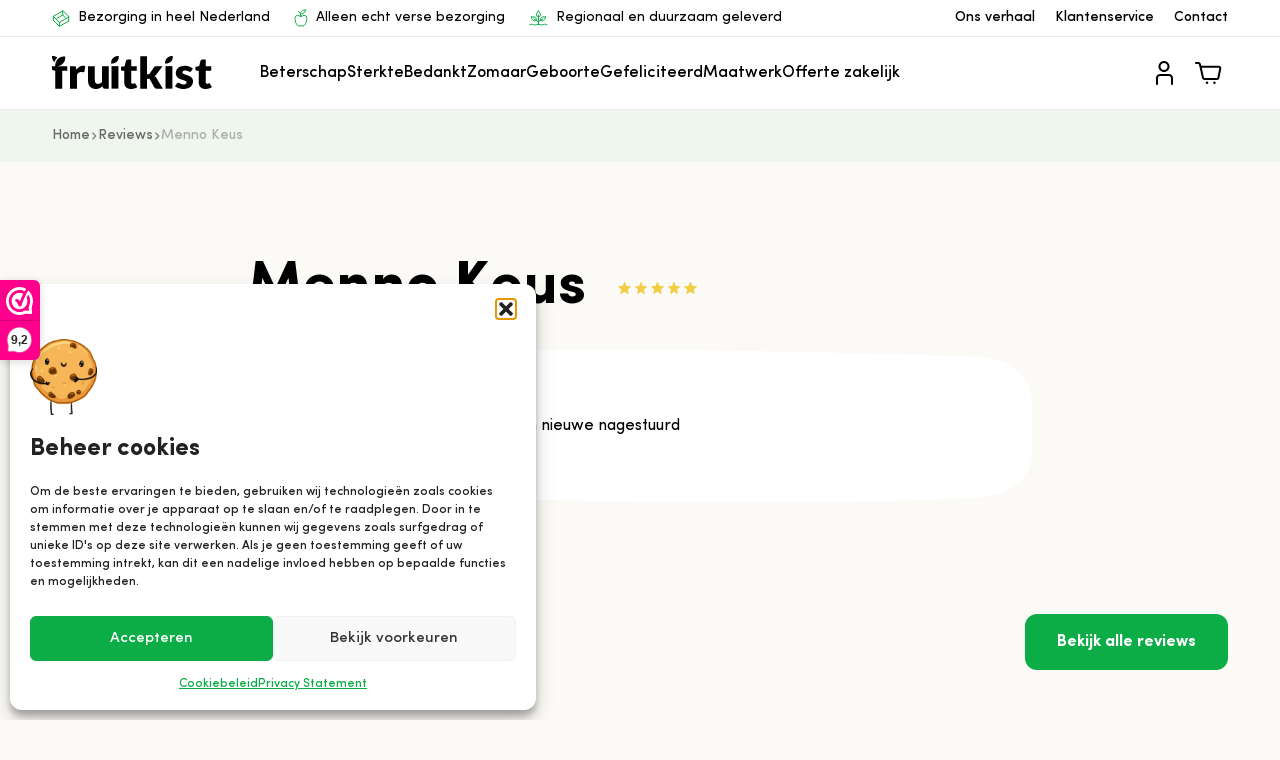

--- FILE ---
content_type: text/html; charset=UTF-8
request_url: https://www.fruitkist.nl/reviews/menno-keus/
body_size: 35671
content:
<!doctype html>
<html lang="nl-NL">
  <head>
    <link
      rel="preload"
      as="font"
      href="/app/themes/fruitkist2023/resources/fonts/SofiaPro-Bold.woff"
      type="font/woff"
      crossorigin="anonymous"
    >
    <link
      rel="preload"
      as="font"
      href="/app/themes/fruitkist2023/resources/fonts/SofiaPro-Bold.woff2"
      type="font/woff2"
      crossorigin="anonymous"
    >
    <link
      rel="preload"
      as="font"
      href="/app/themes/fruitkist2023/resources/fonts/SofiaPro-Medium.woff"
      type="font/woff"
      crossorigin="anonymous"
    >
    <link
      rel="preload"
      as="font"
      href="/app/themes/fruitkist2023/resources/fonts/SofiaPro-Medium.woff2"
      type="font/woff2"
      crossorigin="anonymous"
    >
    <link
      rel="preload"
      as="font"
      href="/app/themes/fruitkist2023/resources/fonts/SofiaPro.woff"
      type="font/woff"
      crossorigin="anonymous"
    >
    <link
      rel="preload"
      as="font"
      href="/app/themes/fruitkist2023/resources/fonts/SofiaPro.woff2"
      type="font/woff2"
      crossorigin="anonymous"
    >
    <meta charset="utf-8">
    <meta name="viewport" content="width=device-width, initial-scale=1.0, maximum-scale=1.0, user-scalable=no" />
    <meta name='robots' content='noindex, nofollow' />

<!-- Google Tag Manager for WordPress by gtm4wp.com -->
<script data-cfasync="false" data-pagespeed-no-defer>
	var gtm4wp_datalayer_name = "dataLayer";
	var dataLayer = dataLayer || [];
	const gtm4wp_use_sku_instead = 0;
	const gtm4wp_currency = 'EUR';
	const gtm4wp_product_per_impression = 10;
	const gtm4wp_clear_ecommerce = false;
	const gtm4wp_datalayer_max_timeout = 2000;
</script>
<!-- End Google Tag Manager for WordPress by gtm4wp.com --><script>window._wca = window._wca || [];</script>

	<!-- This site is optimized with the Yoast SEO plugin v26.8 - https://yoast.com/product/yoast-seo-wordpress/ -->
	<title>Menno Keus | Fruitkist</title>
	<meta property="og:locale" content="nl_NL" />
	<meta property="og:type" content="article" />
	<meta property="og:title" content="Menno Keus | Fruitkist" />
	<meta property="og:description" content="na een foute levering snel een nieuwe nagestuurd" />
	<meta property="og:url" content="https://www.fruitkist.nl/reviews/menno-keus/" />
	<meta property="og:site_name" content="Fruitkist" />
	<meta property="article:publisher" content="https://www.facebook.com/fruitkistnl/" />
	<meta property="article:modified_time" content="2024-11-19T23:00:09+00:00" />
	<meta name="twitter:card" content="summary_large_image" />
	<script type="application/ld+json" class="yoast-schema-graph">{"@context":"https://schema.org","@graph":[{"@type":"WebPage","@id":"https://www.fruitkist.nl/reviews/menno-keus/","url":"https://www.fruitkist.nl/reviews/menno-keus/","name":"Menno Keus | Fruitkist","isPartOf":{"@id":"https://www.fruitkist.nl/#website"},"datePublished":"2023-03-20T23:00:00+00:00","dateModified":"2024-11-19T23:00:09+00:00","inLanguage":"nl-NL","potentialAction":[{"@type":"ReadAction","target":["https://www.fruitkist.nl/reviews/menno-keus/"]}]},{"@type":"WebSite","@id":"https://www.fruitkist.nl/#website","url":"https://www.fruitkist.nl/","name":"Fruitkist","description":"Vers fruit bestellen en laten bezorgen","publisher":{"@id":"https://www.fruitkist.nl/#organization"},"alternateName":"Vers fruit","potentialAction":[{"@type":"SearchAction","target":{"@type":"EntryPoint","urlTemplate":"https://www.fruitkist.nl/?s={search_term_string}"},"query-input":{"@type":"PropertyValueSpecification","valueRequired":true,"valueName":"search_term_string"}}],"inLanguage":"nl-NL"},{"@type":"Organization","@id":"https://www.fruitkist.nl/#organization","name":"Fruitkist","url":"https://www.fruitkist.nl/","logo":{"@type":"ImageObject","inLanguage":"nl-NL","@id":"https://www.fruitkist.nl/#/schema/logo/image/","url":"https://www.fruitkist.nl/app/uploads/2023/02/logo.png","contentUrl":"https://www.fruitkist.nl/app/uploads/2023/02/logo.png","width":294,"height":64,"caption":"Fruitkist"},"image":{"@id":"https://www.fruitkist.nl/#/schema/logo/image/"},"sameAs":["https://www.facebook.com/fruitkistnl/"]}]}</script>
	<!-- / Yoast SEO plugin. -->


<link rel='dns-prefetch' href='//stats.wp.com' />
<link rel='dns-prefetch' href='//www.google.com' />
<link rel="alternate" title="oEmbed (JSON)" type="application/json+oembed" href="https://www.fruitkist.nl/wp-json/oembed/1.0/embed?url=https%3A%2F%2Fwww.fruitkist.nl%2Freviews%2Fmenno-keus%2F" />
<link rel="alternate" title="oEmbed (XML)" type="text/xml+oembed" href="https://www.fruitkist.nl/wp-json/oembed/1.0/embed?url=https%3A%2F%2Fwww.fruitkist.nl%2Freviews%2Fmenno-keus%2F&#038;format=xml" />
		<style>
			.lazyload,
			.lazyloading {
				max-width: 100%;
			}
		</style>
		<style id='wp-img-auto-sizes-contain-inline-css'>
img:is([sizes=auto i],[sizes^="auto," i]){contain-intrinsic-size:3000px 1500px}
/*# sourceURL=wp-img-auto-sizes-contain-inline-css */
</style>

<link rel='stylesheet' id='delivery-date-block-frontend-css' href='https://www.fruitkist.nl/app/plugins/order-delivery-date/build/style-index.css?ver=c87d9d5158cd0a33f988' media='all' />
<style id='wp-emoji-styles-inline-css'>

	img.wp-smiley, img.emoji {
		display: inline !important;
		border: none !important;
		box-shadow: none !important;
		height: 1em !important;
		width: 1em !important;
		margin: 0 0.07em !important;
		vertical-align: -0.1em !important;
		background: none !important;
		padding: 0 !important;
	}
/*# sourceURL=wp-emoji-styles-inline-css */
</style>
<link rel='stylesheet' id='wp-block-library-css' href='https://www.fruitkist.nl/wp/wp-includes/css/dist/block-library/style.min.css?ver=6.9' media='all' />
<style id='global-styles-inline-css'>
:root{--wp--preset--aspect-ratio--square: 1;--wp--preset--aspect-ratio--4-3: 4/3;--wp--preset--aspect-ratio--3-4: 3/4;--wp--preset--aspect-ratio--3-2: 3/2;--wp--preset--aspect-ratio--2-3: 2/3;--wp--preset--aspect-ratio--16-9: 16/9;--wp--preset--aspect-ratio--9-16: 9/16;--wp--preset--color--black: #000;--wp--preset--color--cyan-bluish-gray: #abb8c3;--wp--preset--color--white: #fff;--wp--preset--color--pale-pink: #f78da7;--wp--preset--color--vivid-red: #cf2e2e;--wp--preset--color--luminous-vivid-orange: #ff6900;--wp--preset--color--luminous-vivid-amber: #fcb900;--wp--preset--color--light-green-cyan: #7bdcb5;--wp--preset--color--vivid-green-cyan: #00d084;--wp--preset--color--pale-cyan-blue: #8ed1fc;--wp--preset--color--vivid-cyan-blue: #0693e3;--wp--preset--color--vivid-purple: #9b51e0;--wp--preset--color--inherit: inherit;--wp--preset--color--current: currentcolor;--wp--preset--color--transparent: transparent;--wp--preset--color--slate-50: #f8fafc;--wp--preset--color--slate-100: #f1f5f9;--wp--preset--color--slate-200: #e2e8f0;--wp--preset--color--slate-300: #cbd5e1;--wp--preset--color--slate-400: #94a3b8;--wp--preset--color--slate-500: #64748b;--wp--preset--color--slate-600: #475569;--wp--preset--color--slate-700: #334155;--wp--preset--color--slate-800: #1e293b;--wp--preset--color--slate-900: #0f172a;--wp--preset--color--slate-950: #020617;--wp--preset--color--gray-50: #f4f1f1;--wp--preset--color--gray-100: #e5e5e5;--wp--preset--color--gray-200: #ccc;--wp--preset--color--gray-300: #b2b2b2;--wp--preset--color--gray-400: #979797;--wp--preset--color--gray-500: #7f7f7f;--wp--preset--color--gray-600: #696969;--wp--preset--color--gray-700: #4c4c4c;--wp--preset--color--gray-800: #505050;--wp--preset--color--gray-900: #2a2a2a;--wp--preset--color--gray-950: #030712;--wp--preset--color--zinc-50: #fafafa;--wp--preset--color--zinc-100: #f4f4f5;--wp--preset--color--zinc-200: #e4e4e7;--wp--preset--color--zinc-300: #d4d4d8;--wp--preset--color--zinc-400: #a1a1aa;--wp--preset--color--zinc-500: #71717a;--wp--preset--color--zinc-600: #52525b;--wp--preset--color--zinc-700: #3f3f46;--wp--preset--color--zinc-800: #27272a;--wp--preset--color--zinc-900: #18181b;--wp--preset--color--zinc-950: #09090b;--wp--preset--color--neutral-50: #fafafa;--wp--preset--color--neutral-100: #f5f5f5;--wp--preset--color--neutral-200: #e5e5e5;--wp--preset--color--neutral-300: #d4d4d4;--wp--preset--color--neutral-400: #a3a3a3;--wp--preset--color--neutral-500: #737373;--wp--preset--color--neutral-600: #525252;--wp--preset--color--neutral-700: #404040;--wp--preset--color--neutral-800: #262626;--wp--preset--color--neutral-900: #171717;--wp--preset--color--neutral-950: #0a0a0a;--wp--preset--color--stone-50: #fafaf9;--wp--preset--color--stone-100: #f5f5f4;--wp--preset--color--stone-200: #e7e5e4;--wp--preset--color--stone-300: #d6d3d1;--wp--preset--color--stone-400: #a8a29e;--wp--preset--color--stone-500: #78716c;--wp--preset--color--stone-600: #57534e;--wp--preset--color--stone-700: #44403c;--wp--preset--color--stone-800: #292524;--wp--preset--color--stone-900: #1c1917;--wp--preset--color--stone-950: #0c0a09;--wp--preset--color--red-50: #fef2f2;--wp--preset--color--red-100: #fee2e2;--wp--preset--color--red-200: #fecaca;--wp--preset--color--red-300: #fca5a5;--wp--preset--color--red-400: #f87171;--wp--preset--color--red-500: #ef4444;--wp--preset--color--red-600: #dc2626;--wp--preset--color--red-700: #b91c1c;--wp--preset--color--red-800: #991b1b;--wp--preset--color--red-900: #7f1d1d;--wp--preset--color--red-950: #450a0a;--wp--preset--color--orange-50: #fff7ed;--wp--preset--color--orange-100: #ffedd5;--wp--preset--color--orange-200: #fed7aa;--wp--preset--color--orange-300: #fdba74;--wp--preset--color--orange-400: #fb923c;--wp--preset--color--orange-500: #f97316;--wp--preset--color--orange-600: #ea580c;--wp--preset--color--orange-700: #c2410c;--wp--preset--color--orange-800: #9a3412;--wp--preset--color--orange-900: #7c2d12;--wp--preset--color--orange-950: #431407;--wp--preset--color--amber-50: #fffbeb;--wp--preset--color--amber-100: #fef3c7;--wp--preset--color--amber-200: #fde68a;--wp--preset--color--amber-300: #fcd34d;--wp--preset--color--amber-400: #fbbf24;--wp--preset--color--amber-500: #f59e0b;--wp--preset--color--amber-600: #d97706;--wp--preset--color--amber-700: #b45309;--wp--preset--color--amber-800: #92400e;--wp--preset--color--amber-900: #78350f;--wp--preset--color--amber-950: #451a03;--wp--preset--color--yellow-50: #fefce8;--wp--preset--color--yellow-100: #fef9c3;--wp--preset--color--yellow-200: #fef08a;--wp--preset--color--yellow-300: #fde047;--wp--preset--color--yellow-400: #facc15;--wp--preset--color--yellow-500: #eab308;--wp--preset--color--yellow-600: #ca8a04;--wp--preset--color--yellow-700: #a16207;--wp--preset--color--yellow-800: #854d0e;--wp--preset--color--yellow-900: #713f12;--wp--preset--color--yellow-950: #422006;--wp--preset--color--lime-50: #f7fee7;--wp--preset--color--lime-100: #ecfccb;--wp--preset--color--lime-200: #d9f99d;--wp--preset--color--lime-300: #bef264;--wp--preset--color--lime-400: #a3e635;--wp--preset--color--lime-500: #84cc16;--wp--preset--color--lime-600: #65a30d;--wp--preset--color--lime-700: #4d7c0f;--wp--preset--color--lime-800: #3f6212;--wp--preset--color--lime-900: #365314;--wp--preset--color--lime-950: #1a2e05;--wp--preset--color--green-50: #f0fdf4;--wp--preset--color--green-100: #dcfce7;--wp--preset--color--green-200: #bbf7d0;--wp--preset--color--green-300: #86efac;--wp--preset--color--green-400: #4ade80;--wp--preset--color--green-500: #22c55e;--wp--preset--color--green-600: #16a34a;--wp--preset--color--green-700: #15803d;--wp--preset--color--green-800: #166534;--wp--preset--color--green-900: #14532d;--wp--preset--color--green-950: #052e16;--wp--preset--color--emerald-50: #ecfdf5;--wp--preset--color--emerald-100: #d1fae5;--wp--preset--color--emerald-200: #a7f3d0;--wp--preset--color--emerald-300: #6ee7b7;--wp--preset--color--emerald-400: #34d399;--wp--preset--color--emerald-500: #10b981;--wp--preset--color--emerald-600: #059669;--wp--preset--color--emerald-700: #047857;--wp--preset--color--emerald-800: #065f46;--wp--preset--color--emerald-900: #064e3b;--wp--preset--color--emerald-950: #022c22;--wp--preset--color--teal-50: #f0fdfa;--wp--preset--color--teal-100: #ccfbf1;--wp--preset--color--teal-200: #99f6e4;--wp--preset--color--teal-300: #5eead4;--wp--preset--color--teal-400: #2dd4bf;--wp--preset--color--teal-500: #14b8a6;--wp--preset--color--teal-600: #0d9488;--wp--preset--color--teal-700: #0f766e;--wp--preset--color--teal-800: #115e59;--wp--preset--color--teal-900: #134e4a;--wp--preset--color--teal-950: #042f2e;--wp--preset--color--cyan-50: #ecfeff;--wp--preset--color--cyan-100: #cffafe;--wp--preset--color--cyan-200: #a5f3fc;--wp--preset--color--cyan-300: #67e8f9;--wp--preset--color--cyan-400: #22d3ee;--wp--preset--color--cyan-500: #06b6d4;--wp--preset--color--cyan-600: #0891b2;--wp--preset--color--cyan-700: #0e7490;--wp--preset--color--cyan-800: #155e75;--wp--preset--color--cyan-900: #164e63;--wp--preset--color--cyan-950: #083344;--wp--preset--color--sky-50: #f0f9ff;--wp--preset--color--sky-100: #e0f2fe;--wp--preset--color--sky-200: #bae6fd;--wp--preset--color--sky-300: #7dd3fc;--wp--preset--color--sky-400: #38bdf8;--wp--preset--color--sky-500: #0ea5e9;--wp--preset--color--sky-600: #0284c7;--wp--preset--color--sky-700: #0369a1;--wp--preset--color--sky-800: #075985;--wp--preset--color--sky-900: #0c4a6e;--wp--preset--color--sky-950: #082f49;--wp--preset--color--blue-50: #eff6ff;--wp--preset--color--blue-100: #dbeafe;--wp--preset--color--blue-200: #bfdbfe;--wp--preset--color--blue-300: #93c5fd;--wp--preset--color--blue-400: #60a5fa;--wp--preset--color--blue-500: #3b82f6;--wp--preset--color--blue-600: #2563eb;--wp--preset--color--blue-700: #1d4ed8;--wp--preset--color--blue-800: #1e40af;--wp--preset--color--blue-900: #1e3a8a;--wp--preset--color--blue-950: #172554;--wp--preset--color--indigo-50: #eef2ff;--wp--preset--color--indigo-100: #e0e7ff;--wp--preset--color--indigo-200: #c7d2fe;--wp--preset--color--indigo-300: #a5b4fc;--wp--preset--color--indigo-400: #818cf8;--wp--preset--color--indigo-500: #6366f1;--wp--preset--color--indigo-600: #4f46e5;--wp--preset--color--indigo-700: #4338ca;--wp--preset--color--indigo-800: #3730a3;--wp--preset--color--indigo-900: #312e81;--wp--preset--color--indigo-950: #1e1b4b;--wp--preset--color--violet-50: #f5f3ff;--wp--preset--color--violet-100: #ede9fe;--wp--preset--color--violet-200: #ddd6fe;--wp--preset--color--violet-300: #c4b5fd;--wp--preset--color--violet-400: #a78bfa;--wp--preset--color--violet-500: #8b5cf6;--wp--preset--color--violet-600: #7c3aed;--wp--preset--color--violet-700: #6d28d9;--wp--preset--color--violet-800: #5b21b6;--wp--preset--color--violet-900: #4c1d95;--wp--preset--color--violet-950: #2e1065;--wp--preset--color--purple-50: #faf5ff;--wp--preset--color--purple-100: #f3e8ff;--wp--preset--color--purple-200: #e9d5ff;--wp--preset--color--purple-300: #d8b4fe;--wp--preset--color--purple-400: #c084fc;--wp--preset--color--purple-500: #a855f7;--wp--preset--color--purple-600: #9333ea;--wp--preset--color--purple-700: #7e22ce;--wp--preset--color--purple-800: #6b21a8;--wp--preset--color--purple-900: #581c87;--wp--preset--color--purple-950: #3b0764;--wp--preset--color--fuchsia-50: #fdf4ff;--wp--preset--color--fuchsia-100: #fae8ff;--wp--preset--color--fuchsia-200: #f5d0fe;--wp--preset--color--fuchsia-300: #f0abfc;--wp--preset--color--fuchsia-400: #e879f9;--wp--preset--color--fuchsia-500: #d946ef;--wp--preset--color--fuchsia-600: #c026d3;--wp--preset--color--fuchsia-700: #a21caf;--wp--preset--color--fuchsia-800: #86198f;--wp--preset--color--fuchsia-900: #701a75;--wp--preset--color--fuchsia-950: #4a044e;--wp--preset--color--pink-50: #fdf2f8;--wp--preset--color--pink-100: #fce7f3;--wp--preset--color--pink-200: #fbcfe8;--wp--preset--color--pink-300: #f9a8d4;--wp--preset--color--pink-400: #f472b6;--wp--preset--color--pink-500: #ec4899;--wp--preset--color--pink-600: #db2777;--wp--preset--color--pink-700: #be185d;--wp--preset--color--pink-800: #9d174d;--wp--preset--color--pink-900: #831843;--wp--preset--color--pink-950: #500724;--wp--preset--color--rose-50: #fff1f2;--wp--preset--color--rose-100: #ffe4e6;--wp--preset--color--rose-200: #fecdd3;--wp--preset--color--rose-300: #fda4af;--wp--preset--color--rose-400: #fb7185;--wp--preset--color--rose-500: #f43f5e;--wp--preset--color--rose-600: #e11d48;--wp--preset--color--rose-700: #be123c;--wp--preset--color--rose-800: #9f1239;--wp--preset--color--rose-900: #881337;--wp--preset--color--rose-950: #4c0519;--wp--preset--color--shop-default: #0cad47;--wp--preset--color--shop-light: #1cb955;--wp--preset--color--primary: var(--primary-color);--wp--preset--color--primary-light: var(--primary-light-color);--wp--preset--color--secondary: #f2edd7;--wp--preset--gradient--vivid-cyan-blue-to-vivid-purple: linear-gradient(135deg,rgb(6,147,227) 0%,rgb(155,81,224) 100%);--wp--preset--gradient--light-green-cyan-to-vivid-green-cyan: linear-gradient(135deg,rgb(122,220,180) 0%,rgb(0,208,130) 100%);--wp--preset--gradient--luminous-vivid-amber-to-luminous-vivid-orange: linear-gradient(135deg,rgb(252,185,0) 0%,rgb(255,105,0) 100%);--wp--preset--gradient--luminous-vivid-orange-to-vivid-red: linear-gradient(135deg,rgb(255,105,0) 0%,rgb(207,46,46) 100%);--wp--preset--gradient--very-light-gray-to-cyan-bluish-gray: linear-gradient(135deg,rgb(238,238,238) 0%,rgb(169,184,195) 100%);--wp--preset--gradient--cool-to-warm-spectrum: linear-gradient(135deg,rgb(74,234,220) 0%,rgb(151,120,209) 20%,rgb(207,42,186) 40%,rgb(238,44,130) 60%,rgb(251,105,98) 80%,rgb(254,248,76) 100%);--wp--preset--gradient--blush-light-purple: linear-gradient(135deg,rgb(255,206,236) 0%,rgb(152,150,240) 100%);--wp--preset--gradient--blush-bordeaux: linear-gradient(135deg,rgb(254,205,165) 0%,rgb(254,45,45) 50%,rgb(107,0,62) 100%);--wp--preset--gradient--luminous-dusk: linear-gradient(135deg,rgb(255,203,112) 0%,rgb(199,81,192) 50%,rgb(65,88,208) 100%);--wp--preset--gradient--pale-ocean: linear-gradient(135deg,rgb(255,245,203) 0%,rgb(182,227,212) 50%,rgb(51,167,181) 100%);--wp--preset--gradient--electric-grass: linear-gradient(135deg,rgb(202,248,128) 0%,rgb(113,206,126) 100%);--wp--preset--gradient--midnight: linear-gradient(135deg,rgb(2,3,129) 0%,rgb(40,116,252) 100%);--wp--preset--font-size--small: 13px;--wp--preset--font-size--medium: 20px;--wp--preset--font-size--large: 36px;--wp--preset--font-size--x-large: 42px;--wp--preset--font-size--xs: 0.75rem;--wp--preset--font-size--sm: 0.875rem;--wp--preset--font-size--base: 1rem;--wp--preset--font-size--lg: 1.125rem;--wp--preset--font-size--xl: 1.25rem;--wp--preset--font-size--2-xl: 1.5rem;--wp--preset--font-size--3-xl: 1.875rem;--wp--preset--font-size--4-xl: 2.25rem;--wp--preset--font-size--5-xl: 3rem;--wp--preset--font-size--6-xl: 3.75rem;--wp--preset--font-size--7-xl: 4.5rem;--wp--preset--font-size--8-xl: 6rem;--wp--preset--font-size--9-xl: 8rem;--wp--preset--font-family--sans: Sofia Pro;--wp--preset--font-family--hand: Just Another Hand;--wp--preset--spacing--20: 0.44rem;--wp--preset--spacing--30: 0.67rem;--wp--preset--spacing--40: 1rem;--wp--preset--spacing--50: 1.5rem;--wp--preset--spacing--60: 2.25rem;--wp--preset--spacing--70: 3.38rem;--wp--preset--spacing--80: 5.06rem;--wp--preset--shadow--natural: 6px 6px 9px rgba(0, 0, 0, 0.2);--wp--preset--shadow--deep: 12px 12px 50px rgba(0, 0, 0, 0.4);--wp--preset--shadow--sharp: 6px 6px 0px rgba(0, 0, 0, 0.2);--wp--preset--shadow--outlined: 6px 6px 0px -3px rgb(255, 255, 255), 6px 6px rgb(0, 0, 0);--wp--preset--shadow--crisp: 6px 6px 0px rgb(0, 0, 0);}:where(body) { margin: 0; }.wp-site-blocks > .alignleft { float: left; margin-right: 2em; }.wp-site-blocks > .alignright { float: right; margin-left: 2em; }.wp-site-blocks > .aligncenter { justify-content: center; margin-left: auto; margin-right: auto; }:where(.is-layout-flex){gap: 0.5em;}:where(.is-layout-grid){gap: 0.5em;}.is-layout-flow > .alignleft{float: left;margin-inline-start: 0;margin-inline-end: 2em;}.is-layout-flow > .alignright{float: right;margin-inline-start: 2em;margin-inline-end: 0;}.is-layout-flow > .aligncenter{margin-left: auto !important;margin-right: auto !important;}.is-layout-constrained > .alignleft{float: left;margin-inline-start: 0;margin-inline-end: 2em;}.is-layout-constrained > .alignright{float: right;margin-inline-start: 2em;margin-inline-end: 0;}.is-layout-constrained > .aligncenter{margin-left: auto !important;margin-right: auto !important;}.is-layout-constrained > :where(:not(.alignleft):not(.alignright):not(.alignfull)){margin-left: auto !important;margin-right: auto !important;}body .is-layout-flex{display: flex;}.is-layout-flex{flex-wrap: wrap;align-items: center;}.is-layout-flex > :is(*, div){margin: 0;}body .is-layout-grid{display: grid;}.is-layout-grid > :is(*, div){margin: 0;}body{padding-top: 0px;padding-right: 0px;padding-bottom: 0px;padding-left: 0px;}a:where(:not(.wp-element-button)){text-decoration: underline;}:root :where(.wp-element-button, .wp-block-button__link){background-color: #32373c;border-width: 0;color: #fff;font-family: inherit;font-size: inherit;font-style: inherit;font-weight: inherit;letter-spacing: inherit;line-height: inherit;padding-top: calc(0.667em + 2px);padding-right: calc(1.333em + 2px);padding-bottom: calc(0.667em + 2px);padding-left: calc(1.333em + 2px);text-decoration: none;text-transform: inherit;}.has-black-color{color: var(--wp--preset--color--black) !important;}.has-cyan-bluish-gray-color{color: var(--wp--preset--color--cyan-bluish-gray) !important;}.has-white-color{color: var(--wp--preset--color--white) !important;}.has-pale-pink-color{color: var(--wp--preset--color--pale-pink) !important;}.has-vivid-red-color{color: var(--wp--preset--color--vivid-red) !important;}.has-luminous-vivid-orange-color{color: var(--wp--preset--color--luminous-vivid-orange) !important;}.has-luminous-vivid-amber-color{color: var(--wp--preset--color--luminous-vivid-amber) !important;}.has-light-green-cyan-color{color: var(--wp--preset--color--light-green-cyan) !important;}.has-vivid-green-cyan-color{color: var(--wp--preset--color--vivid-green-cyan) !important;}.has-pale-cyan-blue-color{color: var(--wp--preset--color--pale-cyan-blue) !important;}.has-vivid-cyan-blue-color{color: var(--wp--preset--color--vivid-cyan-blue) !important;}.has-vivid-purple-color{color: var(--wp--preset--color--vivid-purple) !important;}.has-inherit-color{color: var(--wp--preset--color--inherit) !important;}.has-current-color{color: var(--wp--preset--color--current) !important;}.has-transparent-color{color: var(--wp--preset--color--transparent) !important;}.has-slate-50-color{color: var(--wp--preset--color--slate-50) !important;}.has-slate-100-color{color: var(--wp--preset--color--slate-100) !important;}.has-slate-200-color{color: var(--wp--preset--color--slate-200) !important;}.has-slate-300-color{color: var(--wp--preset--color--slate-300) !important;}.has-slate-400-color{color: var(--wp--preset--color--slate-400) !important;}.has-slate-500-color{color: var(--wp--preset--color--slate-500) !important;}.has-slate-600-color{color: var(--wp--preset--color--slate-600) !important;}.has-slate-700-color{color: var(--wp--preset--color--slate-700) !important;}.has-slate-800-color{color: var(--wp--preset--color--slate-800) !important;}.has-slate-900-color{color: var(--wp--preset--color--slate-900) !important;}.has-slate-950-color{color: var(--wp--preset--color--slate-950) !important;}.has-gray-50-color{color: var(--wp--preset--color--gray-50) !important;}.has-gray-100-color{color: var(--wp--preset--color--gray-100) !important;}.has-gray-200-color{color: var(--wp--preset--color--gray-200) !important;}.has-gray-300-color{color: var(--wp--preset--color--gray-300) !important;}.has-gray-400-color{color: var(--wp--preset--color--gray-400) !important;}.has-gray-500-color{color: var(--wp--preset--color--gray-500) !important;}.has-gray-600-color{color: var(--wp--preset--color--gray-600) !important;}.has-gray-700-color{color: var(--wp--preset--color--gray-700) !important;}.has-gray-800-color{color: var(--wp--preset--color--gray-800) !important;}.has-gray-900-color{color: var(--wp--preset--color--gray-900) !important;}.has-gray-950-color{color: var(--wp--preset--color--gray-950) !important;}.has-zinc-50-color{color: var(--wp--preset--color--zinc-50) !important;}.has-zinc-100-color{color: var(--wp--preset--color--zinc-100) !important;}.has-zinc-200-color{color: var(--wp--preset--color--zinc-200) !important;}.has-zinc-300-color{color: var(--wp--preset--color--zinc-300) !important;}.has-zinc-400-color{color: var(--wp--preset--color--zinc-400) !important;}.has-zinc-500-color{color: var(--wp--preset--color--zinc-500) !important;}.has-zinc-600-color{color: var(--wp--preset--color--zinc-600) !important;}.has-zinc-700-color{color: var(--wp--preset--color--zinc-700) !important;}.has-zinc-800-color{color: var(--wp--preset--color--zinc-800) !important;}.has-zinc-900-color{color: var(--wp--preset--color--zinc-900) !important;}.has-zinc-950-color{color: var(--wp--preset--color--zinc-950) !important;}.has-neutral-50-color{color: var(--wp--preset--color--neutral-50) !important;}.has-neutral-100-color{color: var(--wp--preset--color--neutral-100) !important;}.has-neutral-200-color{color: var(--wp--preset--color--neutral-200) !important;}.has-neutral-300-color{color: var(--wp--preset--color--neutral-300) !important;}.has-neutral-400-color{color: var(--wp--preset--color--neutral-400) !important;}.has-neutral-500-color{color: var(--wp--preset--color--neutral-500) !important;}.has-neutral-600-color{color: var(--wp--preset--color--neutral-600) !important;}.has-neutral-700-color{color: var(--wp--preset--color--neutral-700) !important;}.has-neutral-800-color{color: var(--wp--preset--color--neutral-800) !important;}.has-neutral-900-color{color: var(--wp--preset--color--neutral-900) !important;}.has-neutral-950-color{color: var(--wp--preset--color--neutral-950) !important;}.has-stone-50-color{color: var(--wp--preset--color--stone-50) !important;}.has-stone-100-color{color: var(--wp--preset--color--stone-100) !important;}.has-stone-200-color{color: var(--wp--preset--color--stone-200) !important;}.has-stone-300-color{color: var(--wp--preset--color--stone-300) !important;}.has-stone-400-color{color: var(--wp--preset--color--stone-400) !important;}.has-stone-500-color{color: var(--wp--preset--color--stone-500) !important;}.has-stone-600-color{color: var(--wp--preset--color--stone-600) !important;}.has-stone-700-color{color: var(--wp--preset--color--stone-700) !important;}.has-stone-800-color{color: var(--wp--preset--color--stone-800) !important;}.has-stone-900-color{color: var(--wp--preset--color--stone-900) !important;}.has-stone-950-color{color: var(--wp--preset--color--stone-950) !important;}.has-red-50-color{color: var(--wp--preset--color--red-50) !important;}.has-red-100-color{color: var(--wp--preset--color--red-100) !important;}.has-red-200-color{color: var(--wp--preset--color--red-200) !important;}.has-red-300-color{color: var(--wp--preset--color--red-300) !important;}.has-red-400-color{color: var(--wp--preset--color--red-400) !important;}.has-red-500-color{color: var(--wp--preset--color--red-500) !important;}.has-red-600-color{color: var(--wp--preset--color--red-600) !important;}.has-red-700-color{color: var(--wp--preset--color--red-700) !important;}.has-red-800-color{color: var(--wp--preset--color--red-800) !important;}.has-red-900-color{color: var(--wp--preset--color--red-900) !important;}.has-red-950-color{color: var(--wp--preset--color--red-950) !important;}.has-orange-50-color{color: var(--wp--preset--color--orange-50) !important;}.has-orange-100-color{color: var(--wp--preset--color--orange-100) !important;}.has-orange-200-color{color: var(--wp--preset--color--orange-200) !important;}.has-orange-300-color{color: var(--wp--preset--color--orange-300) !important;}.has-orange-400-color{color: var(--wp--preset--color--orange-400) !important;}.has-orange-500-color{color: var(--wp--preset--color--orange-500) !important;}.has-orange-600-color{color: var(--wp--preset--color--orange-600) !important;}.has-orange-700-color{color: var(--wp--preset--color--orange-700) !important;}.has-orange-800-color{color: var(--wp--preset--color--orange-800) !important;}.has-orange-900-color{color: var(--wp--preset--color--orange-900) !important;}.has-orange-950-color{color: var(--wp--preset--color--orange-950) !important;}.has-amber-50-color{color: var(--wp--preset--color--amber-50) !important;}.has-amber-100-color{color: var(--wp--preset--color--amber-100) !important;}.has-amber-200-color{color: var(--wp--preset--color--amber-200) !important;}.has-amber-300-color{color: var(--wp--preset--color--amber-300) !important;}.has-amber-400-color{color: var(--wp--preset--color--amber-400) !important;}.has-amber-500-color{color: var(--wp--preset--color--amber-500) !important;}.has-amber-600-color{color: var(--wp--preset--color--amber-600) !important;}.has-amber-700-color{color: var(--wp--preset--color--amber-700) !important;}.has-amber-800-color{color: var(--wp--preset--color--amber-800) !important;}.has-amber-900-color{color: var(--wp--preset--color--amber-900) !important;}.has-amber-950-color{color: var(--wp--preset--color--amber-950) !important;}.has-yellow-50-color{color: var(--wp--preset--color--yellow-50) !important;}.has-yellow-100-color{color: var(--wp--preset--color--yellow-100) !important;}.has-yellow-200-color{color: var(--wp--preset--color--yellow-200) !important;}.has-yellow-300-color{color: var(--wp--preset--color--yellow-300) !important;}.has-yellow-400-color{color: var(--wp--preset--color--yellow-400) !important;}.has-yellow-500-color{color: var(--wp--preset--color--yellow-500) !important;}.has-yellow-600-color{color: var(--wp--preset--color--yellow-600) !important;}.has-yellow-700-color{color: var(--wp--preset--color--yellow-700) !important;}.has-yellow-800-color{color: var(--wp--preset--color--yellow-800) !important;}.has-yellow-900-color{color: var(--wp--preset--color--yellow-900) !important;}.has-yellow-950-color{color: var(--wp--preset--color--yellow-950) !important;}.has-lime-50-color{color: var(--wp--preset--color--lime-50) !important;}.has-lime-100-color{color: var(--wp--preset--color--lime-100) !important;}.has-lime-200-color{color: var(--wp--preset--color--lime-200) !important;}.has-lime-300-color{color: var(--wp--preset--color--lime-300) !important;}.has-lime-400-color{color: var(--wp--preset--color--lime-400) !important;}.has-lime-500-color{color: var(--wp--preset--color--lime-500) !important;}.has-lime-600-color{color: var(--wp--preset--color--lime-600) !important;}.has-lime-700-color{color: var(--wp--preset--color--lime-700) !important;}.has-lime-800-color{color: var(--wp--preset--color--lime-800) !important;}.has-lime-900-color{color: var(--wp--preset--color--lime-900) !important;}.has-lime-950-color{color: var(--wp--preset--color--lime-950) !important;}.has-green-50-color{color: var(--wp--preset--color--green-50) !important;}.has-green-100-color{color: var(--wp--preset--color--green-100) !important;}.has-green-200-color{color: var(--wp--preset--color--green-200) !important;}.has-green-300-color{color: var(--wp--preset--color--green-300) !important;}.has-green-400-color{color: var(--wp--preset--color--green-400) !important;}.has-green-500-color{color: var(--wp--preset--color--green-500) !important;}.has-green-600-color{color: var(--wp--preset--color--green-600) !important;}.has-green-700-color{color: var(--wp--preset--color--green-700) !important;}.has-green-800-color{color: var(--wp--preset--color--green-800) !important;}.has-green-900-color{color: var(--wp--preset--color--green-900) !important;}.has-green-950-color{color: var(--wp--preset--color--green-950) !important;}.has-emerald-50-color{color: var(--wp--preset--color--emerald-50) !important;}.has-emerald-100-color{color: var(--wp--preset--color--emerald-100) !important;}.has-emerald-200-color{color: var(--wp--preset--color--emerald-200) !important;}.has-emerald-300-color{color: var(--wp--preset--color--emerald-300) !important;}.has-emerald-400-color{color: var(--wp--preset--color--emerald-400) !important;}.has-emerald-500-color{color: var(--wp--preset--color--emerald-500) !important;}.has-emerald-600-color{color: var(--wp--preset--color--emerald-600) !important;}.has-emerald-700-color{color: var(--wp--preset--color--emerald-700) !important;}.has-emerald-800-color{color: var(--wp--preset--color--emerald-800) !important;}.has-emerald-900-color{color: var(--wp--preset--color--emerald-900) !important;}.has-emerald-950-color{color: var(--wp--preset--color--emerald-950) !important;}.has-teal-50-color{color: var(--wp--preset--color--teal-50) !important;}.has-teal-100-color{color: var(--wp--preset--color--teal-100) !important;}.has-teal-200-color{color: var(--wp--preset--color--teal-200) !important;}.has-teal-300-color{color: var(--wp--preset--color--teal-300) !important;}.has-teal-400-color{color: var(--wp--preset--color--teal-400) !important;}.has-teal-500-color{color: var(--wp--preset--color--teal-500) !important;}.has-teal-600-color{color: var(--wp--preset--color--teal-600) !important;}.has-teal-700-color{color: var(--wp--preset--color--teal-700) !important;}.has-teal-800-color{color: var(--wp--preset--color--teal-800) !important;}.has-teal-900-color{color: var(--wp--preset--color--teal-900) !important;}.has-teal-950-color{color: var(--wp--preset--color--teal-950) !important;}.has-cyan-50-color{color: var(--wp--preset--color--cyan-50) !important;}.has-cyan-100-color{color: var(--wp--preset--color--cyan-100) !important;}.has-cyan-200-color{color: var(--wp--preset--color--cyan-200) !important;}.has-cyan-300-color{color: var(--wp--preset--color--cyan-300) !important;}.has-cyan-400-color{color: var(--wp--preset--color--cyan-400) !important;}.has-cyan-500-color{color: var(--wp--preset--color--cyan-500) !important;}.has-cyan-600-color{color: var(--wp--preset--color--cyan-600) !important;}.has-cyan-700-color{color: var(--wp--preset--color--cyan-700) !important;}.has-cyan-800-color{color: var(--wp--preset--color--cyan-800) !important;}.has-cyan-900-color{color: var(--wp--preset--color--cyan-900) !important;}.has-cyan-950-color{color: var(--wp--preset--color--cyan-950) !important;}.has-sky-50-color{color: var(--wp--preset--color--sky-50) !important;}.has-sky-100-color{color: var(--wp--preset--color--sky-100) !important;}.has-sky-200-color{color: var(--wp--preset--color--sky-200) !important;}.has-sky-300-color{color: var(--wp--preset--color--sky-300) !important;}.has-sky-400-color{color: var(--wp--preset--color--sky-400) !important;}.has-sky-500-color{color: var(--wp--preset--color--sky-500) !important;}.has-sky-600-color{color: var(--wp--preset--color--sky-600) !important;}.has-sky-700-color{color: var(--wp--preset--color--sky-700) !important;}.has-sky-800-color{color: var(--wp--preset--color--sky-800) !important;}.has-sky-900-color{color: var(--wp--preset--color--sky-900) !important;}.has-sky-950-color{color: var(--wp--preset--color--sky-950) !important;}.has-blue-50-color{color: var(--wp--preset--color--blue-50) !important;}.has-blue-100-color{color: var(--wp--preset--color--blue-100) !important;}.has-blue-200-color{color: var(--wp--preset--color--blue-200) !important;}.has-blue-300-color{color: var(--wp--preset--color--blue-300) !important;}.has-blue-400-color{color: var(--wp--preset--color--blue-400) !important;}.has-blue-500-color{color: var(--wp--preset--color--blue-500) !important;}.has-blue-600-color{color: var(--wp--preset--color--blue-600) !important;}.has-blue-700-color{color: var(--wp--preset--color--blue-700) !important;}.has-blue-800-color{color: var(--wp--preset--color--blue-800) !important;}.has-blue-900-color{color: var(--wp--preset--color--blue-900) !important;}.has-blue-950-color{color: var(--wp--preset--color--blue-950) !important;}.has-indigo-50-color{color: var(--wp--preset--color--indigo-50) !important;}.has-indigo-100-color{color: var(--wp--preset--color--indigo-100) !important;}.has-indigo-200-color{color: var(--wp--preset--color--indigo-200) !important;}.has-indigo-300-color{color: var(--wp--preset--color--indigo-300) !important;}.has-indigo-400-color{color: var(--wp--preset--color--indigo-400) !important;}.has-indigo-500-color{color: var(--wp--preset--color--indigo-500) !important;}.has-indigo-600-color{color: var(--wp--preset--color--indigo-600) !important;}.has-indigo-700-color{color: var(--wp--preset--color--indigo-700) !important;}.has-indigo-800-color{color: var(--wp--preset--color--indigo-800) !important;}.has-indigo-900-color{color: var(--wp--preset--color--indigo-900) !important;}.has-indigo-950-color{color: var(--wp--preset--color--indigo-950) !important;}.has-violet-50-color{color: var(--wp--preset--color--violet-50) !important;}.has-violet-100-color{color: var(--wp--preset--color--violet-100) !important;}.has-violet-200-color{color: var(--wp--preset--color--violet-200) !important;}.has-violet-300-color{color: var(--wp--preset--color--violet-300) !important;}.has-violet-400-color{color: var(--wp--preset--color--violet-400) !important;}.has-violet-500-color{color: var(--wp--preset--color--violet-500) !important;}.has-violet-600-color{color: var(--wp--preset--color--violet-600) !important;}.has-violet-700-color{color: var(--wp--preset--color--violet-700) !important;}.has-violet-800-color{color: var(--wp--preset--color--violet-800) !important;}.has-violet-900-color{color: var(--wp--preset--color--violet-900) !important;}.has-violet-950-color{color: var(--wp--preset--color--violet-950) !important;}.has-purple-50-color{color: var(--wp--preset--color--purple-50) !important;}.has-purple-100-color{color: var(--wp--preset--color--purple-100) !important;}.has-purple-200-color{color: var(--wp--preset--color--purple-200) !important;}.has-purple-300-color{color: var(--wp--preset--color--purple-300) !important;}.has-purple-400-color{color: var(--wp--preset--color--purple-400) !important;}.has-purple-500-color{color: var(--wp--preset--color--purple-500) !important;}.has-purple-600-color{color: var(--wp--preset--color--purple-600) !important;}.has-purple-700-color{color: var(--wp--preset--color--purple-700) !important;}.has-purple-800-color{color: var(--wp--preset--color--purple-800) !important;}.has-purple-900-color{color: var(--wp--preset--color--purple-900) !important;}.has-purple-950-color{color: var(--wp--preset--color--purple-950) !important;}.has-fuchsia-50-color{color: var(--wp--preset--color--fuchsia-50) !important;}.has-fuchsia-100-color{color: var(--wp--preset--color--fuchsia-100) !important;}.has-fuchsia-200-color{color: var(--wp--preset--color--fuchsia-200) !important;}.has-fuchsia-300-color{color: var(--wp--preset--color--fuchsia-300) !important;}.has-fuchsia-400-color{color: var(--wp--preset--color--fuchsia-400) !important;}.has-fuchsia-500-color{color: var(--wp--preset--color--fuchsia-500) !important;}.has-fuchsia-600-color{color: var(--wp--preset--color--fuchsia-600) !important;}.has-fuchsia-700-color{color: var(--wp--preset--color--fuchsia-700) !important;}.has-fuchsia-800-color{color: var(--wp--preset--color--fuchsia-800) !important;}.has-fuchsia-900-color{color: var(--wp--preset--color--fuchsia-900) !important;}.has-fuchsia-950-color{color: var(--wp--preset--color--fuchsia-950) !important;}.has-pink-50-color{color: var(--wp--preset--color--pink-50) !important;}.has-pink-100-color{color: var(--wp--preset--color--pink-100) !important;}.has-pink-200-color{color: var(--wp--preset--color--pink-200) !important;}.has-pink-300-color{color: var(--wp--preset--color--pink-300) !important;}.has-pink-400-color{color: var(--wp--preset--color--pink-400) !important;}.has-pink-500-color{color: var(--wp--preset--color--pink-500) !important;}.has-pink-600-color{color: var(--wp--preset--color--pink-600) !important;}.has-pink-700-color{color: var(--wp--preset--color--pink-700) !important;}.has-pink-800-color{color: var(--wp--preset--color--pink-800) !important;}.has-pink-900-color{color: var(--wp--preset--color--pink-900) !important;}.has-pink-950-color{color: var(--wp--preset--color--pink-950) !important;}.has-rose-50-color{color: var(--wp--preset--color--rose-50) !important;}.has-rose-100-color{color: var(--wp--preset--color--rose-100) !important;}.has-rose-200-color{color: var(--wp--preset--color--rose-200) !important;}.has-rose-300-color{color: var(--wp--preset--color--rose-300) !important;}.has-rose-400-color{color: var(--wp--preset--color--rose-400) !important;}.has-rose-500-color{color: var(--wp--preset--color--rose-500) !important;}.has-rose-600-color{color: var(--wp--preset--color--rose-600) !important;}.has-rose-700-color{color: var(--wp--preset--color--rose-700) !important;}.has-rose-800-color{color: var(--wp--preset--color--rose-800) !important;}.has-rose-900-color{color: var(--wp--preset--color--rose-900) !important;}.has-rose-950-color{color: var(--wp--preset--color--rose-950) !important;}.has-shop-default-color{color: var(--wp--preset--color--shop-default) !important;}.has-shop-light-color{color: var(--wp--preset--color--shop-light) !important;}.has-primary-color{color: var(--wp--preset--color--primary) !important;}.has-primary-light-color{color: var(--wp--preset--color--primary-light) !important;}.has-secondary-color{color: var(--wp--preset--color--secondary) !important;}.has-black-background-color{background-color: var(--wp--preset--color--black) !important;}.has-cyan-bluish-gray-background-color{background-color: var(--wp--preset--color--cyan-bluish-gray) !important;}.has-white-background-color{background-color: var(--wp--preset--color--white) !important;}.has-pale-pink-background-color{background-color: var(--wp--preset--color--pale-pink) !important;}.has-vivid-red-background-color{background-color: var(--wp--preset--color--vivid-red) !important;}.has-luminous-vivid-orange-background-color{background-color: var(--wp--preset--color--luminous-vivid-orange) !important;}.has-luminous-vivid-amber-background-color{background-color: var(--wp--preset--color--luminous-vivid-amber) !important;}.has-light-green-cyan-background-color{background-color: var(--wp--preset--color--light-green-cyan) !important;}.has-vivid-green-cyan-background-color{background-color: var(--wp--preset--color--vivid-green-cyan) !important;}.has-pale-cyan-blue-background-color{background-color: var(--wp--preset--color--pale-cyan-blue) !important;}.has-vivid-cyan-blue-background-color{background-color: var(--wp--preset--color--vivid-cyan-blue) !important;}.has-vivid-purple-background-color{background-color: var(--wp--preset--color--vivid-purple) !important;}.has-inherit-background-color{background-color: var(--wp--preset--color--inherit) !important;}.has-current-background-color{background-color: var(--wp--preset--color--current) !important;}.has-transparent-background-color{background-color: var(--wp--preset--color--transparent) !important;}.has-slate-50-background-color{background-color: var(--wp--preset--color--slate-50) !important;}.has-slate-100-background-color{background-color: var(--wp--preset--color--slate-100) !important;}.has-slate-200-background-color{background-color: var(--wp--preset--color--slate-200) !important;}.has-slate-300-background-color{background-color: var(--wp--preset--color--slate-300) !important;}.has-slate-400-background-color{background-color: var(--wp--preset--color--slate-400) !important;}.has-slate-500-background-color{background-color: var(--wp--preset--color--slate-500) !important;}.has-slate-600-background-color{background-color: var(--wp--preset--color--slate-600) !important;}.has-slate-700-background-color{background-color: var(--wp--preset--color--slate-700) !important;}.has-slate-800-background-color{background-color: var(--wp--preset--color--slate-800) !important;}.has-slate-900-background-color{background-color: var(--wp--preset--color--slate-900) !important;}.has-slate-950-background-color{background-color: var(--wp--preset--color--slate-950) !important;}.has-gray-50-background-color{background-color: var(--wp--preset--color--gray-50) !important;}.has-gray-100-background-color{background-color: var(--wp--preset--color--gray-100) !important;}.has-gray-200-background-color{background-color: var(--wp--preset--color--gray-200) !important;}.has-gray-300-background-color{background-color: var(--wp--preset--color--gray-300) !important;}.has-gray-400-background-color{background-color: var(--wp--preset--color--gray-400) !important;}.has-gray-500-background-color{background-color: var(--wp--preset--color--gray-500) !important;}.has-gray-600-background-color{background-color: var(--wp--preset--color--gray-600) !important;}.has-gray-700-background-color{background-color: var(--wp--preset--color--gray-700) !important;}.has-gray-800-background-color{background-color: var(--wp--preset--color--gray-800) !important;}.has-gray-900-background-color{background-color: var(--wp--preset--color--gray-900) !important;}.has-gray-950-background-color{background-color: var(--wp--preset--color--gray-950) !important;}.has-zinc-50-background-color{background-color: var(--wp--preset--color--zinc-50) !important;}.has-zinc-100-background-color{background-color: var(--wp--preset--color--zinc-100) !important;}.has-zinc-200-background-color{background-color: var(--wp--preset--color--zinc-200) !important;}.has-zinc-300-background-color{background-color: var(--wp--preset--color--zinc-300) !important;}.has-zinc-400-background-color{background-color: var(--wp--preset--color--zinc-400) !important;}.has-zinc-500-background-color{background-color: var(--wp--preset--color--zinc-500) !important;}.has-zinc-600-background-color{background-color: var(--wp--preset--color--zinc-600) !important;}.has-zinc-700-background-color{background-color: var(--wp--preset--color--zinc-700) !important;}.has-zinc-800-background-color{background-color: var(--wp--preset--color--zinc-800) !important;}.has-zinc-900-background-color{background-color: var(--wp--preset--color--zinc-900) !important;}.has-zinc-950-background-color{background-color: var(--wp--preset--color--zinc-950) !important;}.has-neutral-50-background-color{background-color: var(--wp--preset--color--neutral-50) !important;}.has-neutral-100-background-color{background-color: var(--wp--preset--color--neutral-100) !important;}.has-neutral-200-background-color{background-color: var(--wp--preset--color--neutral-200) !important;}.has-neutral-300-background-color{background-color: var(--wp--preset--color--neutral-300) !important;}.has-neutral-400-background-color{background-color: var(--wp--preset--color--neutral-400) !important;}.has-neutral-500-background-color{background-color: var(--wp--preset--color--neutral-500) !important;}.has-neutral-600-background-color{background-color: var(--wp--preset--color--neutral-600) !important;}.has-neutral-700-background-color{background-color: var(--wp--preset--color--neutral-700) !important;}.has-neutral-800-background-color{background-color: var(--wp--preset--color--neutral-800) !important;}.has-neutral-900-background-color{background-color: var(--wp--preset--color--neutral-900) !important;}.has-neutral-950-background-color{background-color: var(--wp--preset--color--neutral-950) !important;}.has-stone-50-background-color{background-color: var(--wp--preset--color--stone-50) !important;}.has-stone-100-background-color{background-color: var(--wp--preset--color--stone-100) !important;}.has-stone-200-background-color{background-color: var(--wp--preset--color--stone-200) !important;}.has-stone-300-background-color{background-color: var(--wp--preset--color--stone-300) !important;}.has-stone-400-background-color{background-color: var(--wp--preset--color--stone-400) !important;}.has-stone-500-background-color{background-color: var(--wp--preset--color--stone-500) !important;}.has-stone-600-background-color{background-color: var(--wp--preset--color--stone-600) !important;}.has-stone-700-background-color{background-color: var(--wp--preset--color--stone-700) !important;}.has-stone-800-background-color{background-color: var(--wp--preset--color--stone-800) !important;}.has-stone-900-background-color{background-color: var(--wp--preset--color--stone-900) !important;}.has-stone-950-background-color{background-color: var(--wp--preset--color--stone-950) !important;}.has-red-50-background-color{background-color: var(--wp--preset--color--red-50) !important;}.has-red-100-background-color{background-color: var(--wp--preset--color--red-100) !important;}.has-red-200-background-color{background-color: var(--wp--preset--color--red-200) !important;}.has-red-300-background-color{background-color: var(--wp--preset--color--red-300) !important;}.has-red-400-background-color{background-color: var(--wp--preset--color--red-400) !important;}.has-red-500-background-color{background-color: var(--wp--preset--color--red-500) !important;}.has-red-600-background-color{background-color: var(--wp--preset--color--red-600) !important;}.has-red-700-background-color{background-color: var(--wp--preset--color--red-700) !important;}.has-red-800-background-color{background-color: var(--wp--preset--color--red-800) !important;}.has-red-900-background-color{background-color: var(--wp--preset--color--red-900) !important;}.has-red-950-background-color{background-color: var(--wp--preset--color--red-950) !important;}.has-orange-50-background-color{background-color: var(--wp--preset--color--orange-50) !important;}.has-orange-100-background-color{background-color: var(--wp--preset--color--orange-100) !important;}.has-orange-200-background-color{background-color: var(--wp--preset--color--orange-200) !important;}.has-orange-300-background-color{background-color: var(--wp--preset--color--orange-300) !important;}.has-orange-400-background-color{background-color: var(--wp--preset--color--orange-400) !important;}.has-orange-500-background-color{background-color: var(--wp--preset--color--orange-500) !important;}.has-orange-600-background-color{background-color: var(--wp--preset--color--orange-600) !important;}.has-orange-700-background-color{background-color: var(--wp--preset--color--orange-700) !important;}.has-orange-800-background-color{background-color: var(--wp--preset--color--orange-800) !important;}.has-orange-900-background-color{background-color: var(--wp--preset--color--orange-900) !important;}.has-orange-950-background-color{background-color: var(--wp--preset--color--orange-950) !important;}.has-amber-50-background-color{background-color: var(--wp--preset--color--amber-50) !important;}.has-amber-100-background-color{background-color: var(--wp--preset--color--amber-100) !important;}.has-amber-200-background-color{background-color: var(--wp--preset--color--amber-200) !important;}.has-amber-300-background-color{background-color: var(--wp--preset--color--amber-300) !important;}.has-amber-400-background-color{background-color: var(--wp--preset--color--amber-400) !important;}.has-amber-500-background-color{background-color: var(--wp--preset--color--amber-500) !important;}.has-amber-600-background-color{background-color: var(--wp--preset--color--amber-600) !important;}.has-amber-700-background-color{background-color: var(--wp--preset--color--amber-700) !important;}.has-amber-800-background-color{background-color: var(--wp--preset--color--amber-800) !important;}.has-amber-900-background-color{background-color: var(--wp--preset--color--amber-900) !important;}.has-amber-950-background-color{background-color: var(--wp--preset--color--amber-950) !important;}.has-yellow-50-background-color{background-color: var(--wp--preset--color--yellow-50) !important;}.has-yellow-100-background-color{background-color: var(--wp--preset--color--yellow-100) !important;}.has-yellow-200-background-color{background-color: var(--wp--preset--color--yellow-200) !important;}.has-yellow-300-background-color{background-color: var(--wp--preset--color--yellow-300) !important;}.has-yellow-400-background-color{background-color: var(--wp--preset--color--yellow-400) !important;}.has-yellow-500-background-color{background-color: var(--wp--preset--color--yellow-500) !important;}.has-yellow-600-background-color{background-color: var(--wp--preset--color--yellow-600) !important;}.has-yellow-700-background-color{background-color: var(--wp--preset--color--yellow-700) !important;}.has-yellow-800-background-color{background-color: var(--wp--preset--color--yellow-800) !important;}.has-yellow-900-background-color{background-color: var(--wp--preset--color--yellow-900) !important;}.has-yellow-950-background-color{background-color: var(--wp--preset--color--yellow-950) !important;}.has-lime-50-background-color{background-color: var(--wp--preset--color--lime-50) !important;}.has-lime-100-background-color{background-color: var(--wp--preset--color--lime-100) !important;}.has-lime-200-background-color{background-color: var(--wp--preset--color--lime-200) !important;}.has-lime-300-background-color{background-color: var(--wp--preset--color--lime-300) !important;}.has-lime-400-background-color{background-color: var(--wp--preset--color--lime-400) !important;}.has-lime-500-background-color{background-color: var(--wp--preset--color--lime-500) !important;}.has-lime-600-background-color{background-color: var(--wp--preset--color--lime-600) !important;}.has-lime-700-background-color{background-color: var(--wp--preset--color--lime-700) !important;}.has-lime-800-background-color{background-color: var(--wp--preset--color--lime-800) !important;}.has-lime-900-background-color{background-color: var(--wp--preset--color--lime-900) !important;}.has-lime-950-background-color{background-color: var(--wp--preset--color--lime-950) !important;}.has-green-50-background-color{background-color: var(--wp--preset--color--green-50) !important;}.has-green-100-background-color{background-color: var(--wp--preset--color--green-100) !important;}.has-green-200-background-color{background-color: var(--wp--preset--color--green-200) !important;}.has-green-300-background-color{background-color: var(--wp--preset--color--green-300) !important;}.has-green-400-background-color{background-color: var(--wp--preset--color--green-400) !important;}.has-green-500-background-color{background-color: var(--wp--preset--color--green-500) !important;}.has-green-600-background-color{background-color: var(--wp--preset--color--green-600) !important;}.has-green-700-background-color{background-color: var(--wp--preset--color--green-700) !important;}.has-green-800-background-color{background-color: var(--wp--preset--color--green-800) !important;}.has-green-900-background-color{background-color: var(--wp--preset--color--green-900) !important;}.has-green-950-background-color{background-color: var(--wp--preset--color--green-950) !important;}.has-emerald-50-background-color{background-color: var(--wp--preset--color--emerald-50) !important;}.has-emerald-100-background-color{background-color: var(--wp--preset--color--emerald-100) !important;}.has-emerald-200-background-color{background-color: var(--wp--preset--color--emerald-200) !important;}.has-emerald-300-background-color{background-color: var(--wp--preset--color--emerald-300) !important;}.has-emerald-400-background-color{background-color: var(--wp--preset--color--emerald-400) !important;}.has-emerald-500-background-color{background-color: var(--wp--preset--color--emerald-500) !important;}.has-emerald-600-background-color{background-color: var(--wp--preset--color--emerald-600) !important;}.has-emerald-700-background-color{background-color: var(--wp--preset--color--emerald-700) !important;}.has-emerald-800-background-color{background-color: var(--wp--preset--color--emerald-800) !important;}.has-emerald-900-background-color{background-color: var(--wp--preset--color--emerald-900) !important;}.has-emerald-950-background-color{background-color: var(--wp--preset--color--emerald-950) !important;}.has-teal-50-background-color{background-color: var(--wp--preset--color--teal-50) !important;}.has-teal-100-background-color{background-color: var(--wp--preset--color--teal-100) !important;}.has-teal-200-background-color{background-color: var(--wp--preset--color--teal-200) !important;}.has-teal-300-background-color{background-color: var(--wp--preset--color--teal-300) !important;}.has-teal-400-background-color{background-color: var(--wp--preset--color--teal-400) !important;}.has-teal-500-background-color{background-color: var(--wp--preset--color--teal-500) !important;}.has-teal-600-background-color{background-color: var(--wp--preset--color--teal-600) !important;}.has-teal-700-background-color{background-color: var(--wp--preset--color--teal-700) !important;}.has-teal-800-background-color{background-color: var(--wp--preset--color--teal-800) !important;}.has-teal-900-background-color{background-color: var(--wp--preset--color--teal-900) !important;}.has-teal-950-background-color{background-color: var(--wp--preset--color--teal-950) !important;}.has-cyan-50-background-color{background-color: var(--wp--preset--color--cyan-50) !important;}.has-cyan-100-background-color{background-color: var(--wp--preset--color--cyan-100) !important;}.has-cyan-200-background-color{background-color: var(--wp--preset--color--cyan-200) !important;}.has-cyan-300-background-color{background-color: var(--wp--preset--color--cyan-300) !important;}.has-cyan-400-background-color{background-color: var(--wp--preset--color--cyan-400) !important;}.has-cyan-500-background-color{background-color: var(--wp--preset--color--cyan-500) !important;}.has-cyan-600-background-color{background-color: var(--wp--preset--color--cyan-600) !important;}.has-cyan-700-background-color{background-color: var(--wp--preset--color--cyan-700) !important;}.has-cyan-800-background-color{background-color: var(--wp--preset--color--cyan-800) !important;}.has-cyan-900-background-color{background-color: var(--wp--preset--color--cyan-900) !important;}.has-cyan-950-background-color{background-color: var(--wp--preset--color--cyan-950) !important;}.has-sky-50-background-color{background-color: var(--wp--preset--color--sky-50) !important;}.has-sky-100-background-color{background-color: var(--wp--preset--color--sky-100) !important;}.has-sky-200-background-color{background-color: var(--wp--preset--color--sky-200) !important;}.has-sky-300-background-color{background-color: var(--wp--preset--color--sky-300) !important;}.has-sky-400-background-color{background-color: var(--wp--preset--color--sky-400) !important;}.has-sky-500-background-color{background-color: var(--wp--preset--color--sky-500) !important;}.has-sky-600-background-color{background-color: var(--wp--preset--color--sky-600) !important;}.has-sky-700-background-color{background-color: var(--wp--preset--color--sky-700) !important;}.has-sky-800-background-color{background-color: var(--wp--preset--color--sky-800) !important;}.has-sky-900-background-color{background-color: var(--wp--preset--color--sky-900) !important;}.has-sky-950-background-color{background-color: var(--wp--preset--color--sky-950) !important;}.has-blue-50-background-color{background-color: var(--wp--preset--color--blue-50) !important;}.has-blue-100-background-color{background-color: var(--wp--preset--color--blue-100) !important;}.has-blue-200-background-color{background-color: var(--wp--preset--color--blue-200) !important;}.has-blue-300-background-color{background-color: var(--wp--preset--color--blue-300) !important;}.has-blue-400-background-color{background-color: var(--wp--preset--color--blue-400) !important;}.has-blue-500-background-color{background-color: var(--wp--preset--color--blue-500) !important;}.has-blue-600-background-color{background-color: var(--wp--preset--color--blue-600) !important;}.has-blue-700-background-color{background-color: var(--wp--preset--color--blue-700) !important;}.has-blue-800-background-color{background-color: var(--wp--preset--color--blue-800) !important;}.has-blue-900-background-color{background-color: var(--wp--preset--color--blue-900) !important;}.has-blue-950-background-color{background-color: var(--wp--preset--color--blue-950) !important;}.has-indigo-50-background-color{background-color: var(--wp--preset--color--indigo-50) !important;}.has-indigo-100-background-color{background-color: var(--wp--preset--color--indigo-100) !important;}.has-indigo-200-background-color{background-color: var(--wp--preset--color--indigo-200) !important;}.has-indigo-300-background-color{background-color: var(--wp--preset--color--indigo-300) !important;}.has-indigo-400-background-color{background-color: var(--wp--preset--color--indigo-400) !important;}.has-indigo-500-background-color{background-color: var(--wp--preset--color--indigo-500) !important;}.has-indigo-600-background-color{background-color: var(--wp--preset--color--indigo-600) !important;}.has-indigo-700-background-color{background-color: var(--wp--preset--color--indigo-700) !important;}.has-indigo-800-background-color{background-color: var(--wp--preset--color--indigo-800) !important;}.has-indigo-900-background-color{background-color: var(--wp--preset--color--indigo-900) !important;}.has-indigo-950-background-color{background-color: var(--wp--preset--color--indigo-950) !important;}.has-violet-50-background-color{background-color: var(--wp--preset--color--violet-50) !important;}.has-violet-100-background-color{background-color: var(--wp--preset--color--violet-100) !important;}.has-violet-200-background-color{background-color: var(--wp--preset--color--violet-200) !important;}.has-violet-300-background-color{background-color: var(--wp--preset--color--violet-300) !important;}.has-violet-400-background-color{background-color: var(--wp--preset--color--violet-400) !important;}.has-violet-500-background-color{background-color: var(--wp--preset--color--violet-500) !important;}.has-violet-600-background-color{background-color: var(--wp--preset--color--violet-600) !important;}.has-violet-700-background-color{background-color: var(--wp--preset--color--violet-700) !important;}.has-violet-800-background-color{background-color: var(--wp--preset--color--violet-800) !important;}.has-violet-900-background-color{background-color: var(--wp--preset--color--violet-900) !important;}.has-violet-950-background-color{background-color: var(--wp--preset--color--violet-950) !important;}.has-purple-50-background-color{background-color: var(--wp--preset--color--purple-50) !important;}.has-purple-100-background-color{background-color: var(--wp--preset--color--purple-100) !important;}.has-purple-200-background-color{background-color: var(--wp--preset--color--purple-200) !important;}.has-purple-300-background-color{background-color: var(--wp--preset--color--purple-300) !important;}.has-purple-400-background-color{background-color: var(--wp--preset--color--purple-400) !important;}.has-purple-500-background-color{background-color: var(--wp--preset--color--purple-500) !important;}.has-purple-600-background-color{background-color: var(--wp--preset--color--purple-600) !important;}.has-purple-700-background-color{background-color: var(--wp--preset--color--purple-700) !important;}.has-purple-800-background-color{background-color: var(--wp--preset--color--purple-800) !important;}.has-purple-900-background-color{background-color: var(--wp--preset--color--purple-900) !important;}.has-purple-950-background-color{background-color: var(--wp--preset--color--purple-950) !important;}.has-fuchsia-50-background-color{background-color: var(--wp--preset--color--fuchsia-50) !important;}.has-fuchsia-100-background-color{background-color: var(--wp--preset--color--fuchsia-100) !important;}.has-fuchsia-200-background-color{background-color: var(--wp--preset--color--fuchsia-200) !important;}.has-fuchsia-300-background-color{background-color: var(--wp--preset--color--fuchsia-300) !important;}.has-fuchsia-400-background-color{background-color: var(--wp--preset--color--fuchsia-400) !important;}.has-fuchsia-500-background-color{background-color: var(--wp--preset--color--fuchsia-500) !important;}.has-fuchsia-600-background-color{background-color: var(--wp--preset--color--fuchsia-600) !important;}.has-fuchsia-700-background-color{background-color: var(--wp--preset--color--fuchsia-700) !important;}.has-fuchsia-800-background-color{background-color: var(--wp--preset--color--fuchsia-800) !important;}.has-fuchsia-900-background-color{background-color: var(--wp--preset--color--fuchsia-900) !important;}.has-fuchsia-950-background-color{background-color: var(--wp--preset--color--fuchsia-950) !important;}.has-pink-50-background-color{background-color: var(--wp--preset--color--pink-50) !important;}.has-pink-100-background-color{background-color: var(--wp--preset--color--pink-100) !important;}.has-pink-200-background-color{background-color: var(--wp--preset--color--pink-200) !important;}.has-pink-300-background-color{background-color: var(--wp--preset--color--pink-300) !important;}.has-pink-400-background-color{background-color: var(--wp--preset--color--pink-400) !important;}.has-pink-500-background-color{background-color: var(--wp--preset--color--pink-500) !important;}.has-pink-600-background-color{background-color: var(--wp--preset--color--pink-600) !important;}.has-pink-700-background-color{background-color: var(--wp--preset--color--pink-700) !important;}.has-pink-800-background-color{background-color: var(--wp--preset--color--pink-800) !important;}.has-pink-900-background-color{background-color: var(--wp--preset--color--pink-900) !important;}.has-pink-950-background-color{background-color: var(--wp--preset--color--pink-950) !important;}.has-rose-50-background-color{background-color: var(--wp--preset--color--rose-50) !important;}.has-rose-100-background-color{background-color: var(--wp--preset--color--rose-100) !important;}.has-rose-200-background-color{background-color: var(--wp--preset--color--rose-200) !important;}.has-rose-300-background-color{background-color: var(--wp--preset--color--rose-300) !important;}.has-rose-400-background-color{background-color: var(--wp--preset--color--rose-400) !important;}.has-rose-500-background-color{background-color: var(--wp--preset--color--rose-500) !important;}.has-rose-600-background-color{background-color: var(--wp--preset--color--rose-600) !important;}.has-rose-700-background-color{background-color: var(--wp--preset--color--rose-700) !important;}.has-rose-800-background-color{background-color: var(--wp--preset--color--rose-800) !important;}.has-rose-900-background-color{background-color: var(--wp--preset--color--rose-900) !important;}.has-rose-950-background-color{background-color: var(--wp--preset--color--rose-950) !important;}.has-shop-default-background-color{background-color: var(--wp--preset--color--shop-default) !important;}.has-shop-light-background-color{background-color: var(--wp--preset--color--shop-light) !important;}.has-primary-background-color{background-color: var(--wp--preset--color--primary) !important;}.has-primary-light-background-color{background-color: var(--wp--preset--color--primary-light) !important;}.has-secondary-background-color{background-color: var(--wp--preset--color--secondary) !important;}.has-black-border-color{border-color: var(--wp--preset--color--black) !important;}.has-cyan-bluish-gray-border-color{border-color: var(--wp--preset--color--cyan-bluish-gray) !important;}.has-white-border-color{border-color: var(--wp--preset--color--white) !important;}.has-pale-pink-border-color{border-color: var(--wp--preset--color--pale-pink) !important;}.has-vivid-red-border-color{border-color: var(--wp--preset--color--vivid-red) !important;}.has-luminous-vivid-orange-border-color{border-color: var(--wp--preset--color--luminous-vivid-orange) !important;}.has-luminous-vivid-amber-border-color{border-color: var(--wp--preset--color--luminous-vivid-amber) !important;}.has-light-green-cyan-border-color{border-color: var(--wp--preset--color--light-green-cyan) !important;}.has-vivid-green-cyan-border-color{border-color: var(--wp--preset--color--vivid-green-cyan) !important;}.has-pale-cyan-blue-border-color{border-color: var(--wp--preset--color--pale-cyan-blue) !important;}.has-vivid-cyan-blue-border-color{border-color: var(--wp--preset--color--vivid-cyan-blue) !important;}.has-vivid-purple-border-color{border-color: var(--wp--preset--color--vivid-purple) !important;}.has-inherit-border-color{border-color: var(--wp--preset--color--inherit) !important;}.has-current-border-color{border-color: var(--wp--preset--color--current) !important;}.has-transparent-border-color{border-color: var(--wp--preset--color--transparent) !important;}.has-slate-50-border-color{border-color: var(--wp--preset--color--slate-50) !important;}.has-slate-100-border-color{border-color: var(--wp--preset--color--slate-100) !important;}.has-slate-200-border-color{border-color: var(--wp--preset--color--slate-200) !important;}.has-slate-300-border-color{border-color: var(--wp--preset--color--slate-300) !important;}.has-slate-400-border-color{border-color: var(--wp--preset--color--slate-400) !important;}.has-slate-500-border-color{border-color: var(--wp--preset--color--slate-500) !important;}.has-slate-600-border-color{border-color: var(--wp--preset--color--slate-600) !important;}.has-slate-700-border-color{border-color: var(--wp--preset--color--slate-700) !important;}.has-slate-800-border-color{border-color: var(--wp--preset--color--slate-800) !important;}.has-slate-900-border-color{border-color: var(--wp--preset--color--slate-900) !important;}.has-slate-950-border-color{border-color: var(--wp--preset--color--slate-950) !important;}.has-gray-50-border-color{border-color: var(--wp--preset--color--gray-50) !important;}.has-gray-100-border-color{border-color: var(--wp--preset--color--gray-100) !important;}.has-gray-200-border-color{border-color: var(--wp--preset--color--gray-200) !important;}.has-gray-300-border-color{border-color: var(--wp--preset--color--gray-300) !important;}.has-gray-400-border-color{border-color: var(--wp--preset--color--gray-400) !important;}.has-gray-500-border-color{border-color: var(--wp--preset--color--gray-500) !important;}.has-gray-600-border-color{border-color: var(--wp--preset--color--gray-600) !important;}.has-gray-700-border-color{border-color: var(--wp--preset--color--gray-700) !important;}.has-gray-800-border-color{border-color: var(--wp--preset--color--gray-800) !important;}.has-gray-900-border-color{border-color: var(--wp--preset--color--gray-900) !important;}.has-gray-950-border-color{border-color: var(--wp--preset--color--gray-950) !important;}.has-zinc-50-border-color{border-color: var(--wp--preset--color--zinc-50) !important;}.has-zinc-100-border-color{border-color: var(--wp--preset--color--zinc-100) !important;}.has-zinc-200-border-color{border-color: var(--wp--preset--color--zinc-200) !important;}.has-zinc-300-border-color{border-color: var(--wp--preset--color--zinc-300) !important;}.has-zinc-400-border-color{border-color: var(--wp--preset--color--zinc-400) !important;}.has-zinc-500-border-color{border-color: var(--wp--preset--color--zinc-500) !important;}.has-zinc-600-border-color{border-color: var(--wp--preset--color--zinc-600) !important;}.has-zinc-700-border-color{border-color: var(--wp--preset--color--zinc-700) !important;}.has-zinc-800-border-color{border-color: var(--wp--preset--color--zinc-800) !important;}.has-zinc-900-border-color{border-color: var(--wp--preset--color--zinc-900) !important;}.has-zinc-950-border-color{border-color: var(--wp--preset--color--zinc-950) !important;}.has-neutral-50-border-color{border-color: var(--wp--preset--color--neutral-50) !important;}.has-neutral-100-border-color{border-color: var(--wp--preset--color--neutral-100) !important;}.has-neutral-200-border-color{border-color: var(--wp--preset--color--neutral-200) !important;}.has-neutral-300-border-color{border-color: var(--wp--preset--color--neutral-300) !important;}.has-neutral-400-border-color{border-color: var(--wp--preset--color--neutral-400) !important;}.has-neutral-500-border-color{border-color: var(--wp--preset--color--neutral-500) !important;}.has-neutral-600-border-color{border-color: var(--wp--preset--color--neutral-600) !important;}.has-neutral-700-border-color{border-color: var(--wp--preset--color--neutral-700) !important;}.has-neutral-800-border-color{border-color: var(--wp--preset--color--neutral-800) !important;}.has-neutral-900-border-color{border-color: var(--wp--preset--color--neutral-900) !important;}.has-neutral-950-border-color{border-color: var(--wp--preset--color--neutral-950) !important;}.has-stone-50-border-color{border-color: var(--wp--preset--color--stone-50) !important;}.has-stone-100-border-color{border-color: var(--wp--preset--color--stone-100) !important;}.has-stone-200-border-color{border-color: var(--wp--preset--color--stone-200) !important;}.has-stone-300-border-color{border-color: var(--wp--preset--color--stone-300) !important;}.has-stone-400-border-color{border-color: var(--wp--preset--color--stone-400) !important;}.has-stone-500-border-color{border-color: var(--wp--preset--color--stone-500) !important;}.has-stone-600-border-color{border-color: var(--wp--preset--color--stone-600) !important;}.has-stone-700-border-color{border-color: var(--wp--preset--color--stone-700) !important;}.has-stone-800-border-color{border-color: var(--wp--preset--color--stone-800) !important;}.has-stone-900-border-color{border-color: var(--wp--preset--color--stone-900) !important;}.has-stone-950-border-color{border-color: var(--wp--preset--color--stone-950) !important;}.has-red-50-border-color{border-color: var(--wp--preset--color--red-50) !important;}.has-red-100-border-color{border-color: var(--wp--preset--color--red-100) !important;}.has-red-200-border-color{border-color: var(--wp--preset--color--red-200) !important;}.has-red-300-border-color{border-color: var(--wp--preset--color--red-300) !important;}.has-red-400-border-color{border-color: var(--wp--preset--color--red-400) !important;}.has-red-500-border-color{border-color: var(--wp--preset--color--red-500) !important;}.has-red-600-border-color{border-color: var(--wp--preset--color--red-600) !important;}.has-red-700-border-color{border-color: var(--wp--preset--color--red-700) !important;}.has-red-800-border-color{border-color: var(--wp--preset--color--red-800) !important;}.has-red-900-border-color{border-color: var(--wp--preset--color--red-900) !important;}.has-red-950-border-color{border-color: var(--wp--preset--color--red-950) !important;}.has-orange-50-border-color{border-color: var(--wp--preset--color--orange-50) !important;}.has-orange-100-border-color{border-color: var(--wp--preset--color--orange-100) !important;}.has-orange-200-border-color{border-color: var(--wp--preset--color--orange-200) !important;}.has-orange-300-border-color{border-color: var(--wp--preset--color--orange-300) !important;}.has-orange-400-border-color{border-color: var(--wp--preset--color--orange-400) !important;}.has-orange-500-border-color{border-color: var(--wp--preset--color--orange-500) !important;}.has-orange-600-border-color{border-color: var(--wp--preset--color--orange-600) !important;}.has-orange-700-border-color{border-color: var(--wp--preset--color--orange-700) !important;}.has-orange-800-border-color{border-color: var(--wp--preset--color--orange-800) !important;}.has-orange-900-border-color{border-color: var(--wp--preset--color--orange-900) !important;}.has-orange-950-border-color{border-color: var(--wp--preset--color--orange-950) !important;}.has-amber-50-border-color{border-color: var(--wp--preset--color--amber-50) !important;}.has-amber-100-border-color{border-color: var(--wp--preset--color--amber-100) !important;}.has-amber-200-border-color{border-color: var(--wp--preset--color--amber-200) !important;}.has-amber-300-border-color{border-color: var(--wp--preset--color--amber-300) !important;}.has-amber-400-border-color{border-color: var(--wp--preset--color--amber-400) !important;}.has-amber-500-border-color{border-color: var(--wp--preset--color--amber-500) !important;}.has-amber-600-border-color{border-color: var(--wp--preset--color--amber-600) !important;}.has-amber-700-border-color{border-color: var(--wp--preset--color--amber-700) !important;}.has-amber-800-border-color{border-color: var(--wp--preset--color--amber-800) !important;}.has-amber-900-border-color{border-color: var(--wp--preset--color--amber-900) !important;}.has-amber-950-border-color{border-color: var(--wp--preset--color--amber-950) !important;}.has-yellow-50-border-color{border-color: var(--wp--preset--color--yellow-50) !important;}.has-yellow-100-border-color{border-color: var(--wp--preset--color--yellow-100) !important;}.has-yellow-200-border-color{border-color: var(--wp--preset--color--yellow-200) !important;}.has-yellow-300-border-color{border-color: var(--wp--preset--color--yellow-300) !important;}.has-yellow-400-border-color{border-color: var(--wp--preset--color--yellow-400) !important;}.has-yellow-500-border-color{border-color: var(--wp--preset--color--yellow-500) !important;}.has-yellow-600-border-color{border-color: var(--wp--preset--color--yellow-600) !important;}.has-yellow-700-border-color{border-color: var(--wp--preset--color--yellow-700) !important;}.has-yellow-800-border-color{border-color: var(--wp--preset--color--yellow-800) !important;}.has-yellow-900-border-color{border-color: var(--wp--preset--color--yellow-900) !important;}.has-yellow-950-border-color{border-color: var(--wp--preset--color--yellow-950) !important;}.has-lime-50-border-color{border-color: var(--wp--preset--color--lime-50) !important;}.has-lime-100-border-color{border-color: var(--wp--preset--color--lime-100) !important;}.has-lime-200-border-color{border-color: var(--wp--preset--color--lime-200) !important;}.has-lime-300-border-color{border-color: var(--wp--preset--color--lime-300) !important;}.has-lime-400-border-color{border-color: var(--wp--preset--color--lime-400) !important;}.has-lime-500-border-color{border-color: var(--wp--preset--color--lime-500) !important;}.has-lime-600-border-color{border-color: var(--wp--preset--color--lime-600) !important;}.has-lime-700-border-color{border-color: var(--wp--preset--color--lime-700) !important;}.has-lime-800-border-color{border-color: var(--wp--preset--color--lime-800) !important;}.has-lime-900-border-color{border-color: var(--wp--preset--color--lime-900) !important;}.has-lime-950-border-color{border-color: var(--wp--preset--color--lime-950) !important;}.has-green-50-border-color{border-color: var(--wp--preset--color--green-50) !important;}.has-green-100-border-color{border-color: var(--wp--preset--color--green-100) !important;}.has-green-200-border-color{border-color: var(--wp--preset--color--green-200) !important;}.has-green-300-border-color{border-color: var(--wp--preset--color--green-300) !important;}.has-green-400-border-color{border-color: var(--wp--preset--color--green-400) !important;}.has-green-500-border-color{border-color: var(--wp--preset--color--green-500) !important;}.has-green-600-border-color{border-color: var(--wp--preset--color--green-600) !important;}.has-green-700-border-color{border-color: var(--wp--preset--color--green-700) !important;}.has-green-800-border-color{border-color: var(--wp--preset--color--green-800) !important;}.has-green-900-border-color{border-color: var(--wp--preset--color--green-900) !important;}.has-green-950-border-color{border-color: var(--wp--preset--color--green-950) !important;}.has-emerald-50-border-color{border-color: var(--wp--preset--color--emerald-50) !important;}.has-emerald-100-border-color{border-color: var(--wp--preset--color--emerald-100) !important;}.has-emerald-200-border-color{border-color: var(--wp--preset--color--emerald-200) !important;}.has-emerald-300-border-color{border-color: var(--wp--preset--color--emerald-300) !important;}.has-emerald-400-border-color{border-color: var(--wp--preset--color--emerald-400) !important;}.has-emerald-500-border-color{border-color: var(--wp--preset--color--emerald-500) !important;}.has-emerald-600-border-color{border-color: var(--wp--preset--color--emerald-600) !important;}.has-emerald-700-border-color{border-color: var(--wp--preset--color--emerald-700) !important;}.has-emerald-800-border-color{border-color: var(--wp--preset--color--emerald-800) !important;}.has-emerald-900-border-color{border-color: var(--wp--preset--color--emerald-900) !important;}.has-emerald-950-border-color{border-color: var(--wp--preset--color--emerald-950) !important;}.has-teal-50-border-color{border-color: var(--wp--preset--color--teal-50) !important;}.has-teal-100-border-color{border-color: var(--wp--preset--color--teal-100) !important;}.has-teal-200-border-color{border-color: var(--wp--preset--color--teal-200) !important;}.has-teal-300-border-color{border-color: var(--wp--preset--color--teal-300) !important;}.has-teal-400-border-color{border-color: var(--wp--preset--color--teal-400) !important;}.has-teal-500-border-color{border-color: var(--wp--preset--color--teal-500) !important;}.has-teal-600-border-color{border-color: var(--wp--preset--color--teal-600) !important;}.has-teal-700-border-color{border-color: var(--wp--preset--color--teal-700) !important;}.has-teal-800-border-color{border-color: var(--wp--preset--color--teal-800) !important;}.has-teal-900-border-color{border-color: var(--wp--preset--color--teal-900) !important;}.has-teal-950-border-color{border-color: var(--wp--preset--color--teal-950) !important;}.has-cyan-50-border-color{border-color: var(--wp--preset--color--cyan-50) !important;}.has-cyan-100-border-color{border-color: var(--wp--preset--color--cyan-100) !important;}.has-cyan-200-border-color{border-color: var(--wp--preset--color--cyan-200) !important;}.has-cyan-300-border-color{border-color: var(--wp--preset--color--cyan-300) !important;}.has-cyan-400-border-color{border-color: var(--wp--preset--color--cyan-400) !important;}.has-cyan-500-border-color{border-color: var(--wp--preset--color--cyan-500) !important;}.has-cyan-600-border-color{border-color: var(--wp--preset--color--cyan-600) !important;}.has-cyan-700-border-color{border-color: var(--wp--preset--color--cyan-700) !important;}.has-cyan-800-border-color{border-color: var(--wp--preset--color--cyan-800) !important;}.has-cyan-900-border-color{border-color: var(--wp--preset--color--cyan-900) !important;}.has-cyan-950-border-color{border-color: var(--wp--preset--color--cyan-950) !important;}.has-sky-50-border-color{border-color: var(--wp--preset--color--sky-50) !important;}.has-sky-100-border-color{border-color: var(--wp--preset--color--sky-100) !important;}.has-sky-200-border-color{border-color: var(--wp--preset--color--sky-200) !important;}.has-sky-300-border-color{border-color: var(--wp--preset--color--sky-300) !important;}.has-sky-400-border-color{border-color: var(--wp--preset--color--sky-400) !important;}.has-sky-500-border-color{border-color: var(--wp--preset--color--sky-500) !important;}.has-sky-600-border-color{border-color: var(--wp--preset--color--sky-600) !important;}.has-sky-700-border-color{border-color: var(--wp--preset--color--sky-700) !important;}.has-sky-800-border-color{border-color: var(--wp--preset--color--sky-800) !important;}.has-sky-900-border-color{border-color: var(--wp--preset--color--sky-900) !important;}.has-sky-950-border-color{border-color: var(--wp--preset--color--sky-950) !important;}.has-blue-50-border-color{border-color: var(--wp--preset--color--blue-50) !important;}.has-blue-100-border-color{border-color: var(--wp--preset--color--blue-100) !important;}.has-blue-200-border-color{border-color: var(--wp--preset--color--blue-200) !important;}.has-blue-300-border-color{border-color: var(--wp--preset--color--blue-300) !important;}.has-blue-400-border-color{border-color: var(--wp--preset--color--blue-400) !important;}.has-blue-500-border-color{border-color: var(--wp--preset--color--blue-500) !important;}.has-blue-600-border-color{border-color: var(--wp--preset--color--blue-600) !important;}.has-blue-700-border-color{border-color: var(--wp--preset--color--blue-700) !important;}.has-blue-800-border-color{border-color: var(--wp--preset--color--blue-800) !important;}.has-blue-900-border-color{border-color: var(--wp--preset--color--blue-900) !important;}.has-blue-950-border-color{border-color: var(--wp--preset--color--blue-950) !important;}.has-indigo-50-border-color{border-color: var(--wp--preset--color--indigo-50) !important;}.has-indigo-100-border-color{border-color: var(--wp--preset--color--indigo-100) !important;}.has-indigo-200-border-color{border-color: var(--wp--preset--color--indigo-200) !important;}.has-indigo-300-border-color{border-color: var(--wp--preset--color--indigo-300) !important;}.has-indigo-400-border-color{border-color: var(--wp--preset--color--indigo-400) !important;}.has-indigo-500-border-color{border-color: var(--wp--preset--color--indigo-500) !important;}.has-indigo-600-border-color{border-color: var(--wp--preset--color--indigo-600) !important;}.has-indigo-700-border-color{border-color: var(--wp--preset--color--indigo-700) !important;}.has-indigo-800-border-color{border-color: var(--wp--preset--color--indigo-800) !important;}.has-indigo-900-border-color{border-color: var(--wp--preset--color--indigo-900) !important;}.has-indigo-950-border-color{border-color: var(--wp--preset--color--indigo-950) !important;}.has-violet-50-border-color{border-color: var(--wp--preset--color--violet-50) !important;}.has-violet-100-border-color{border-color: var(--wp--preset--color--violet-100) !important;}.has-violet-200-border-color{border-color: var(--wp--preset--color--violet-200) !important;}.has-violet-300-border-color{border-color: var(--wp--preset--color--violet-300) !important;}.has-violet-400-border-color{border-color: var(--wp--preset--color--violet-400) !important;}.has-violet-500-border-color{border-color: var(--wp--preset--color--violet-500) !important;}.has-violet-600-border-color{border-color: var(--wp--preset--color--violet-600) !important;}.has-violet-700-border-color{border-color: var(--wp--preset--color--violet-700) !important;}.has-violet-800-border-color{border-color: var(--wp--preset--color--violet-800) !important;}.has-violet-900-border-color{border-color: var(--wp--preset--color--violet-900) !important;}.has-violet-950-border-color{border-color: var(--wp--preset--color--violet-950) !important;}.has-purple-50-border-color{border-color: var(--wp--preset--color--purple-50) !important;}.has-purple-100-border-color{border-color: var(--wp--preset--color--purple-100) !important;}.has-purple-200-border-color{border-color: var(--wp--preset--color--purple-200) !important;}.has-purple-300-border-color{border-color: var(--wp--preset--color--purple-300) !important;}.has-purple-400-border-color{border-color: var(--wp--preset--color--purple-400) !important;}.has-purple-500-border-color{border-color: var(--wp--preset--color--purple-500) !important;}.has-purple-600-border-color{border-color: var(--wp--preset--color--purple-600) !important;}.has-purple-700-border-color{border-color: var(--wp--preset--color--purple-700) !important;}.has-purple-800-border-color{border-color: var(--wp--preset--color--purple-800) !important;}.has-purple-900-border-color{border-color: var(--wp--preset--color--purple-900) !important;}.has-purple-950-border-color{border-color: var(--wp--preset--color--purple-950) !important;}.has-fuchsia-50-border-color{border-color: var(--wp--preset--color--fuchsia-50) !important;}.has-fuchsia-100-border-color{border-color: var(--wp--preset--color--fuchsia-100) !important;}.has-fuchsia-200-border-color{border-color: var(--wp--preset--color--fuchsia-200) !important;}.has-fuchsia-300-border-color{border-color: var(--wp--preset--color--fuchsia-300) !important;}.has-fuchsia-400-border-color{border-color: var(--wp--preset--color--fuchsia-400) !important;}.has-fuchsia-500-border-color{border-color: var(--wp--preset--color--fuchsia-500) !important;}.has-fuchsia-600-border-color{border-color: var(--wp--preset--color--fuchsia-600) !important;}.has-fuchsia-700-border-color{border-color: var(--wp--preset--color--fuchsia-700) !important;}.has-fuchsia-800-border-color{border-color: var(--wp--preset--color--fuchsia-800) !important;}.has-fuchsia-900-border-color{border-color: var(--wp--preset--color--fuchsia-900) !important;}.has-fuchsia-950-border-color{border-color: var(--wp--preset--color--fuchsia-950) !important;}.has-pink-50-border-color{border-color: var(--wp--preset--color--pink-50) !important;}.has-pink-100-border-color{border-color: var(--wp--preset--color--pink-100) !important;}.has-pink-200-border-color{border-color: var(--wp--preset--color--pink-200) !important;}.has-pink-300-border-color{border-color: var(--wp--preset--color--pink-300) !important;}.has-pink-400-border-color{border-color: var(--wp--preset--color--pink-400) !important;}.has-pink-500-border-color{border-color: var(--wp--preset--color--pink-500) !important;}.has-pink-600-border-color{border-color: var(--wp--preset--color--pink-600) !important;}.has-pink-700-border-color{border-color: var(--wp--preset--color--pink-700) !important;}.has-pink-800-border-color{border-color: var(--wp--preset--color--pink-800) !important;}.has-pink-900-border-color{border-color: var(--wp--preset--color--pink-900) !important;}.has-pink-950-border-color{border-color: var(--wp--preset--color--pink-950) !important;}.has-rose-50-border-color{border-color: var(--wp--preset--color--rose-50) !important;}.has-rose-100-border-color{border-color: var(--wp--preset--color--rose-100) !important;}.has-rose-200-border-color{border-color: var(--wp--preset--color--rose-200) !important;}.has-rose-300-border-color{border-color: var(--wp--preset--color--rose-300) !important;}.has-rose-400-border-color{border-color: var(--wp--preset--color--rose-400) !important;}.has-rose-500-border-color{border-color: var(--wp--preset--color--rose-500) !important;}.has-rose-600-border-color{border-color: var(--wp--preset--color--rose-600) !important;}.has-rose-700-border-color{border-color: var(--wp--preset--color--rose-700) !important;}.has-rose-800-border-color{border-color: var(--wp--preset--color--rose-800) !important;}.has-rose-900-border-color{border-color: var(--wp--preset--color--rose-900) !important;}.has-rose-950-border-color{border-color: var(--wp--preset--color--rose-950) !important;}.has-shop-default-border-color{border-color: var(--wp--preset--color--shop-default) !important;}.has-shop-light-border-color{border-color: var(--wp--preset--color--shop-light) !important;}.has-primary-border-color{border-color: var(--wp--preset--color--primary) !important;}.has-primary-light-border-color{border-color: var(--wp--preset--color--primary-light) !important;}.has-secondary-border-color{border-color: var(--wp--preset--color--secondary) !important;}.has-vivid-cyan-blue-to-vivid-purple-gradient-background{background: var(--wp--preset--gradient--vivid-cyan-blue-to-vivid-purple) !important;}.has-light-green-cyan-to-vivid-green-cyan-gradient-background{background: var(--wp--preset--gradient--light-green-cyan-to-vivid-green-cyan) !important;}.has-luminous-vivid-amber-to-luminous-vivid-orange-gradient-background{background: var(--wp--preset--gradient--luminous-vivid-amber-to-luminous-vivid-orange) !important;}.has-luminous-vivid-orange-to-vivid-red-gradient-background{background: var(--wp--preset--gradient--luminous-vivid-orange-to-vivid-red) !important;}.has-very-light-gray-to-cyan-bluish-gray-gradient-background{background: var(--wp--preset--gradient--very-light-gray-to-cyan-bluish-gray) !important;}.has-cool-to-warm-spectrum-gradient-background{background: var(--wp--preset--gradient--cool-to-warm-spectrum) !important;}.has-blush-light-purple-gradient-background{background: var(--wp--preset--gradient--blush-light-purple) !important;}.has-blush-bordeaux-gradient-background{background: var(--wp--preset--gradient--blush-bordeaux) !important;}.has-luminous-dusk-gradient-background{background: var(--wp--preset--gradient--luminous-dusk) !important;}.has-pale-ocean-gradient-background{background: var(--wp--preset--gradient--pale-ocean) !important;}.has-electric-grass-gradient-background{background: var(--wp--preset--gradient--electric-grass) !important;}.has-midnight-gradient-background{background: var(--wp--preset--gradient--midnight) !important;}.has-small-font-size{font-size: var(--wp--preset--font-size--small) !important;}.has-medium-font-size{font-size: var(--wp--preset--font-size--medium) !important;}.has-large-font-size{font-size: var(--wp--preset--font-size--large) !important;}.has-x-large-font-size{font-size: var(--wp--preset--font-size--x-large) !important;}.has-xs-font-size{font-size: var(--wp--preset--font-size--xs) !important;}.has-sm-font-size{font-size: var(--wp--preset--font-size--sm) !important;}.has-base-font-size{font-size: var(--wp--preset--font-size--base) !important;}.has-lg-font-size{font-size: var(--wp--preset--font-size--lg) !important;}.has-xl-font-size{font-size: var(--wp--preset--font-size--xl) !important;}.has-2-xl-font-size{font-size: var(--wp--preset--font-size--2-xl) !important;}.has-3-xl-font-size{font-size: var(--wp--preset--font-size--3-xl) !important;}.has-4-xl-font-size{font-size: var(--wp--preset--font-size--4-xl) !important;}.has-5-xl-font-size{font-size: var(--wp--preset--font-size--5-xl) !important;}.has-6-xl-font-size{font-size: var(--wp--preset--font-size--6-xl) !important;}.has-7-xl-font-size{font-size: var(--wp--preset--font-size--7-xl) !important;}.has-8-xl-font-size{font-size: var(--wp--preset--font-size--8-xl) !important;}.has-9-xl-font-size{font-size: var(--wp--preset--font-size--9-xl) !important;}.has-sans-font-family{font-family: var(--wp--preset--font-family--sans) !important;}.has-hand-font-family{font-family: var(--wp--preset--font-family--hand) !important;}
/*# sourceURL=global-styles-inline-css */
</style>

<style id='woocommerce-inline-inline-css'>
.woocommerce form .form-row .required { visibility: visible; }
/*# sourceURL=woocommerce-inline-inline-css */
</style>
<link rel='stylesheet' id='cmplz-general-css' href='https://www.fruitkist.nl/app/plugins/complianz-gdpr-premium/assets/css/cookieblocker.min.css?ver=1761967588' media='all' />
<link rel='stylesheet' id='app/0-css' href='https://www.fruitkist.nl/app/themes/fruitkist2023/public/css/app.ae5d79.css' media='all' />
<script>(function(url,id){var script=document.createElement('script');script.async=true;script.src='https://'+url+'/sidebar.js?id='+id+'&c='+cachebuster(10,id);var ref=document.getElementsByTagName('script')[0];ref.parentNode.insertBefore(script,ref);function cachebuster(refreshMinutes,id){var now=Date.now();var interval=refreshMinutes*60e3;var shift=(Math.sin(id)||0)*interval;return Math.floor((now+shift)/interval);}})("dashboard.webwinkelkeur.nl",1213509);</script><script src="https://www.fruitkist.nl/wp/wp-includes/js/jquery/jquery.min.js?ver=3.7.1" id="jquery-core-js"></script>
<script src="https://www.fruitkist.nl/wp/wp-includes/js/jquery/jquery-migrate.min.js?ver=3.4.1" id="jquery-migrate-js"></script>
<script src="https://www.fruitkist.nl/app/plugins/woocommerce/assets/js/jquery-blockui/jquery.blockUI.min.js?ver=2.7.0-wc.10.4.3" id="wc-jquery-blockui-js" defer data-wp-strategy="defer"></script>
<script id="wc-add-to-cart-js-extra">
var wc_add_to_cart_params = {"ajax_url":"/wp/wp-admin/admin-ajax.php","wc_ajax_url":"/?wc-ajax=%%endpoint%%","i18n_view_cart":"Bekijk winkelwagen","cart_url":"https://www.fruitkist.nl/winkelmand/","is_cart":"","cart_redirect_after_add":"no"};
//# sourceURL=wc-add-to-cart-js-extra
</script>
<script src="https://www.fruitkist.nl/app/plugins/woocommerce/assets/js/frontend/add-to-cart.min.js?ver=10.4.3" id="wc-add-to-cart-js" defer data-wp-strategy="defer"></script>
<script src="https://www.fruitkist.nl/app/plugins/woocommerce/assets/js/js-cookie/js.cookie.min.js?ver=2.1.4-wc.10.4.3" id="wc-js-cookie-js" defer data-wp-strategy="defer"></script>
<script id="woocommerce-js-extra">
var woocommerce_params = {"ajax_url":"/wp/wp-admin/admin-ajax.php","wc_ajax_url":"/?wc-ajax=%%endpoint%%","i18n_password_show":"Wachtwoord weergeven","i18n_password_hide":"Wachtwoord verbergen"};
//# sourceURL=woocommerce-js-extra
</script>
<script src="https://www.fruitkist.nl/app/plugins/woocommerce/assets/js/frontend/woocommerce.min.js?ver=10.4.3" id="woocommerce-js" defer data-wp-strategy="defer"></script>
<script src="https://stats.wp.com/s-202605.js" id="woocommerce-analytics-js" defer data-wp-strategy="defer"></script>
<script src="https://www.fruitkist.nl/app/plugins/order-delivery-date/assets/js/tyche.js?ver=12.7.0" id="orddd_tyche-js"></script>
<link rel="https://api.w.org/" href="https://www.fruitkist.nl/wp-json/" /><link rel="alternate" title="JSON" type="application/json" href="https://www.fruitkist.nl/wp-json/wp/v2/reviews/988" /><link rel="EditURI" type="application/rsd+xml" title="RSD" href="https://www.fruitkist.nl/wp/xmlrpc.php?rsd" />
<meta name="generator" content="WordPress 6.9" />
<meta name="generator" content="WooCommerce 10.4.3" />
<link rel='shortlink' href='https://www.fruitkist.nl/?p=988' />
	<style>img#wpstats{display:none}</style>
					<style>.cmplz-hidden {
					display: none !important;
				}</style>
<!-- Google Tag Manager for WordPress by gtm4wp.com -->
<!-- GTM Container placement set to off -->
<script data-cfasync="false" data-pagespeed-no-defer>
	var dataLayer_content = {"pagePostType":"reviews","pagePostType2":"single-reviews"};
	dataLayer.push( dataLayer_content );
</script>
<script data-cfasync="false" data-pagespeed-no-defer>
	console.warn && console.warn("[GTM4WP] Google Tag Manager container code placement set to OFF !!!");
	console.warn && console.warn("[GTM4WP] Data layer codes are active but GTM container must be loaded using custom coding !!!");
</script>
<!-- End Google Tag Manager for WordPress by gtm4wp.com -->		<script>
			document.documentElement.className = document.documentElement.className.replace('no-js', 'js');
		</script>
		<!-- Google site verification - Google for WooCommerce -->
<meta name="google-site-verification" content="C6ixZNpLiGIyNiwusNq2xWc2WRq3TDhARQt1KfdGzRA" />
	<noscript><style>.woocommerce-product-gallery{ opacity: 1 !important; }</style></noscript>
	<link rel="icon" href="https://www.fruitkist.nl/app/uploads/2023/03/favicon.png" sizes="32x32" />
<link rel="icon" href="https://www.fruitkist.nl/app/uploads/2023/03/favicon.png" sizes="192x192" />
<link rel="apple-touch-icon" href="https://www.fruitkist.nl/app/uploads/2023/03/favicon.png" />
<meta name="msapplication-TileImage" content="https://www.fruitkist.nl/app/uploads/2023/03/favicon.png" />
		<style id="wp-custom-css">
			.main-container:after {
	display: none !important;
}

.preloader {
	display: none !important;
}

.grecaptcha-badge {
	display: none !important;
}

.woocommerce-form-coupon-toggle,
.checkout_coupon {
	display: none;
}		</style>
		
		<!-- Global site tag (gtag.js) - Google Ads: AW-676121402 - Google for WooCommerce -->
		<script async src="https://www.googletagmanager.com/gtag/js?id=AW-676121402"></script>
		<script>
			window.dataLayer = window.dataLayer || [];
			function gtag() { dataLayer.push(arguments); }
			gtag( 'consent', 'default', {
				analytics_storage: 'denied',
				ad_storage: 'denied',
				ad_user_data: 'denied',
				ad_personalization: 'denied',
				region: ['AT', 'BE', 'BG', 'HR', 'CY', 'CZ', 'DK', 'EE', 'FI', 'FR', 'DE', 'GR', 'HU', 'IS', 'IE', 'IT', 'LV', 'LI', 'LT', 'LU', 'MT', 'NL', 'NO', 'PL', 'PT', 'RO', 'SK', 'SI', 'ES', 'SE', 'GB', 'CH'],
				wait_for_update: 500,
			} );
			gtag('js', new Date());
			gtag('set', 'developer_id.dOGY3NW', true);
			gtag("config", "AW-676121402", { "groups": "GLA", "send_page_view": false });		</script>

		
    <!-- TAXONOMY COLOR PRODUCT DETAIL -->
    
    <style>
      body {
        --primary-color: #0CAD47;
        --primary-light-color: #FCFAF6;
      }
    </style>
          <!-- <script src="https://app.sidetracker.io/tracker/js/session.js" data-domain-id="w9129ckn71"></script> -->
      <link rel='stylesheet' id='wc-blocks-style-css' href='https://www.fruitkist.nl/app/plugins/woocommerce/assets/client/blocks/wc-blocks.css?ver=wc-10.4.3' media='all' />
</head>

  <style>

    @font-face {
      font-family: "Sofia Pro";
      src: local('Sofia Pro'),
        url('/app/themes/fruitkist2023/resources/fonts/SofiaPro-Bold.woff2') format('woff2'),
        url('/app/themes/fruitkist2023/resources/fonts/SofiaPro-Bold.woff') format('woff');
      font-weight: 800;
      font-style: bold;
      font-display: swap;
    }

    @font-face {
      font-family: "Sofia Pro";
      src: local('Sofia Pro'),
        url('/app/themes/fruitkist2023/resources/fonts/SofiaPro-Medium.woff2') format('woff2'),
        url('/app/themes/fruitkist2023/resources/fonts/SofiaPro-Medium.woff') format('woff');
      font-weight: 400;
      font-style: normal;
      font-display: swap;
    }

    @font-face {
      font-family: "Sofia Pro";
      src: local('Sofia Pro'),
        url('/app/themes/fruitkist2023/resources/fonts/SofiaPro.woff2') format('woff2'),
        url('/app/themes/fruitkist2023/resources/fonts/SofiaPro.woff') format('woff');
      font-weight: 300;
      font-style: normal;
      font-display: swap;
    }
  </style>

  <body data-cmplz=1 class="wp-singular reviews-template-default single single-reviews postid-988 wp-embed-responsive wp-theme-fruitkist2023 bg-primary-light theme-fruitkist2023 woocommerce-no-js menno-keus">
    <script>
gtag("event", "page_view", {send_to: "GLA"});
</script>
    
    <div id="app">
      <a class="sr-only focus:not-sr-only" href="#main">
  Ga naar de inhoud
</a>

<div id="topbar" class="relative top-0 bg-white border-b border-[#EAEAEA] py-2 z-[98]">
  <div class="container">
    
    
    <div class="lg:hidden">
                    <a href="https://www.fruitkist.nl/onze-voordelen/#bezorging-nederland" class="flex justify-center items-center space-x-2">
          <svg xmlns="http://www.w3.org/2000/svg" width="18" height="17" viewBox="0 0 18 17"><g fill="none" fill-rule="evenodd" stroke="#0CAD47" stroke-linecap="round" stroke-linejoin="round" transform="translate(1 1)"><polygon points="15.709 6.016 6.351 11.364 .334 5.348 9.693 0"/><polyline points="4.007 7.262 9.693 4.011 12.228 6.547"/><polyline points=".334 9.359 6.351 15.375 15.709 10.027"/><line x1=".334" x2=".334" y1="5.348" y2="9.359"/><line x1="15.709" x2="15.709" y1="6.016" y2="10.027"/><line x1="9.693" x2="9.693" y2="4.011"/><line x1="6.351" x2="6.351" y1="11.364" y2="15.375"/></g></svg>
          <p class="text-xs">Bezorging in heel Nederland</p>
        </a>
          </div>
    
    <div class="hidden lg:flex items-center justify-between">
      <div class="flex items-center space-x-4 xl:space-x-6">
        <a href="https://www.fruitkist.nl/onze-voordelen/#bezorging-nederland" class="flex items-center space-x-2">
          <svg xmlns="http://www.w3.org/2000/svg" width="18" height="17" viewBox="0 0 18 17"><g fill="none" fill-rule="evenodd" stroke="#0CAD47" stroke-linecap="round" stroke-linejoin="round" transform="translate(1 1)"><polygon points="15.709 6.016 6.351 11.364 .334 5.348 9.693 0"/><polyline points="4.007 7.262 9.693 4.011 12.228 6.547"/><polyline points=".334 9.359 6.351 15.375 15.709 10.027"/><line x1=".334" x2=".334" y1="5.348" y2="9.359"/><line x1="15.709" x2="15.709" y1="6.016" y2="10.027"/><line x1="9.693" x2="9.693" y2="4.011"/><line x1="6.351" x2="6.351" y1="11.364" y2="15.375"/></g></svg>
          <p class="text-sm">Bezorging in heel Nederland</p>
        </a>
        <a href="https://www.fruitkist.nl/onze-voordelen/#verse-bezorging" class="flex items-center space-x-2">
          <svg xmlns="http://www.w3.org/2000/svg" width="14" height="18" viewBox="0 0 14 18"><g fill="none" fill-rule="evenodd" stroke="#0CAD47" stroke-linecap="round" stroke-linejoin="round" transform="translate(1 1)"><path d="M5.91304348,6.26086957 C6.94469565,6.26086957 7.89843478,5.56521739 9.04347826,5.56521739 C10.1885217,5.56521739 11.826087,5.60278261 11.826087,8.54678261 C11.826087,11.4907826 10.0813913,16 8,16 C6.86330435,16 6.65530435,15.6521739 5.91304348,15.6521739 C5.17078261,15.6521739 4.96278261,16 3.82608696,16 C1.74469565,16 0,11.4907826 0,8.54678261 C0,5.60278261 1.63756522,5.56521739 2.7826087,5.56521739 C3.92765217,5.56521739 4.88069565,6.26086957 5.91304348,6.26086957 Z"/><path d="M5.91304348,6.26086957 C5.89704348,4.32904348 5.01147826,2.56695652 3.47826087,1.39130435"/><path d="M10.4347826,0 C10.4347826,0 8.20452174,0.00973913043 7.23826087,0.763826087 C5.89078261,1.81495652 5.25634783,3.52626087 5.25634783,3.52626087 C5.25634783,3.52626087 7.5186087,3.7773913 8.77008696,2.92591304 C10.2490435,1.92 10.4347826,0 10.4347826,0 Z"/></g></svg>
          <p class="text-sm">Alleen echt verse bezorging</p>
        </a>
        <a href="https://www.fruitkist.nl/onze-voordelen/#regionaal" class="flex items-center space-x-2">
          <svg xmlns="http://www.w3.org/2000/svg" width="19" height="16" viewBox="0 0 19 16"><g fill="none" fill-rule="evenodd" stroke="#0CAD47" stroke-linecap="round" stroke-linejoin="round" transform="translate(1 1)"><path d="M0,13.7708035 C0.716971814,13.5318129 1.51635418,13.1856885 2.233326,13.1856885 C3.11511892,13.1856885 4.25238455,14.0097941 5.23307014,14.0097941 C6.04893462,14.0097941 7.5652888,13.1856885 8.4141175,13.1856885 C9.2629462,13.1856885 10.7793004,14.0097941 11.5951649,14.0097941 C12.5758504,14.0097941 13.7131161,13.1856885 14.594909,13.1856885 C15.3118808,13.1856885 16.1112632,13.5318129 16.828235,13.7708035"/><line x1="8.414" x2="8.414" y1="13.186" y2="4.121"/><path d="M8.4141175,0 C8.4141175,0 10.4743813,1.76440995 10.4743813,3.70105795 C10.4743813,5.63688185 8.4141175,6.59284427 8.4141175,6.59284427 C8.4141175,6.59284427 6.35385367,5.63688185 6.35385367,3.70105795 C6.35385367,1.76440995 8.4141175,0 8.4141175,0 Z"/><polyline points="3.882 7.829 8.414 10.713 12.947 7.829"/><path d="M15.4190145 5.9800394C15.4190145 5.9800394 15.1462356 8.46142116 13.7040509 9.46270938 12.2618662 10.4639976 10.5065215 9.38936399 10.5065215 9.38936399 10.5065215 9.38936399 10.1768792 7.32580373 11.6190639 6.32451551 13.0620727 5.32405139 15.4190145 5.9800394 15.4190145 5.9800394ZM1.40922046 5.9800394C1.40922046 5.9800394 1.68199939 8.46142116 3.12418408 9.46270938 4.56636876 10.4639976 6.32171355 9.38936399 6.32171355 9.38936399 6.32171355 9.38936399 6.65135576 7.32580373 5.20834697 6.32451551 3.76616229 5.32405139 1.40922046 5.9800394 1.40922046 5.9800394Z"/></g></svg>
          <p class="text-sm">Regionaal en duurzaam geleverd</p>
        </a>
      </div>
              <div aria-label="Secondary navigation">
          <div class="menu-secondary-navigation-container"><ul id="menu-secondary-navigation" class="text-sm flex items-center space-x-4 xl:space-x-5"><li id="menu-item-120" class="menu-item menu-item-type-post_type menu-item-object-page menu-item-120"><a href="https://www.fruitkist.nl/ons-verhaal/">Ons verhaal</a></li>
<li id="menu-item-14252" class="menu-item menu-item-type-post_type menu-item-object-page menu-item-14252"><a href="https://www.fruitkist.nl/klantenservice/">Klantenservice</a></li>
<li id="menu-item-1527" class="menu-item menu-item-type-post_type menu-item-object-page menu-item-1527"><a href="https://www.fruitkist.nl/contact/">Contact</a></li>
</ul></div>
        </div>
          </div>
  </div>
</div>

<nav class="sticky top-0 left-0 right-0 py-2 md:py-4 bg-white border-b border-[#EAEAEA] z-[99]">
  <div class="container">
    <div class="flex items-center justify-between">
      <div class="flex items-center">
        <a href="https://www.fruitkist.nl/">
          <svg class="w-32 md:w-40 h-auto" xmlns="http://www.w3.org/2000/svg" xmlns:xlink="http://www.w3.org/1999/xlink" viewBox="0 0 147 32"><defs><polygon id="a" points="0 31.043 146.976 31.043 146.976 0 0 0"/><polygon id="c" points="0 31.043 146.976 31.043 146.976 0 0 0"/><polygon id="e" points="0 31.043 146.976 31.043 146.976 0 0 0"/><polygon id="g" points="0 31.043 146.976 31.043 146.976 0 0 0"/><polygon id="i" points="0 31.043 146.976 31.043 146.976 0 0 0"/><polygon id="k" points="0 31.043 146.976 31.043 146.976 0 0 0"/><polygon id="m" points="0 31.043 146.976 31.043 146.976 0 0 0"/><polygon id="o" points="0 31.043 146.976 31.043 146.976 0 0 0"/></defs><g fill="none" fill-rule="evenodd"><path fill="#000" fill-rule="nonzero" d="M25.0977262 10.1761041C24.1311682 10.8702944 23.2601634 11.816435 22.4843036 13.0141176L22.1372084 11.0336334C22.0824898 10.7616741 22.017971 10.5301411 21.9432434 10.339443 21.8681076 10.1491532 21.7594872 9.99602292 21.6165656 9.88005226 21.4736441 9.76448997 21.2964213 9.67914541 21.0857142 9.62483523 20.8745986 9.57052505 20.6124397 9.54316578 20.2996456 9.54316578L16.5428507 9.54316578 16.5428507 30.7159722 22.8722335 30.7159722 22.8722335 17.7305287C23.8249077 15.96116 25.131619 15.0762714 26.7923674 15.0762714 27.2685003 15.0762714 27.6633721 15.1068975 27.9765745 15.1681495 28.2893685 15.2294016 28.5613278 15.2600277 28.7932691 15.2600277 29.0652283 15.2600277 29.2832858 15.2024507 29.4466247 15.0864801 29.6099636 14.9709178 29.718584 14.7700109 29.7733025 14.4841679L30.5899971 9.82900891C30.0044271 9.36635138 29.2285672 9.13481852 28.2624176 9.13481852 27.1190452 9.13481852 26.0638758 9.48191367 25.0977262 10.1761041M45.9028975 24.6315569C45.3312114 25.148933 44.7423746 25.5503383 44.1367956 25.8361814 43.5308082 26.1220245 42.8811277 26.264946 42.1869373 26.264946 41.2612141 26.264946 40.5604901 25.979103 40.0839488 25.4074167 39.6074076 24.8357306 39.3693411 24.0259779 39.3693411 22.9777504L39.3693411 9.54312491 33.0399583 9.54312491 33.0399583 22.9777504C33.0399583 24.1484821 33.1963553 25.2236605 33.5095577 26.2036939 33.82276 27.1837274 34.2854174 28.0343148 34.8979384 28.7558645 35.5104593 29.4774141 36.262635 30.0388916 37.1540571 30.4402969 38.0454792 30.8417024 39.0700225 31.0426092 40.2268704 31.0426092 40.9075853 31.0426092 41.5335817 30.9780904 42.1052679 30.8486442 42.676954 30.7191981 43.2110723 30.5423838 43.7080309 30.3177928 44.2045812 30.0932018 44.6709138 29.8208342 45.1066204 29.5010982 45.5419185 29.1813623 45.9641497 28.8240584 46.3724969 28.4291866L46.7604268 29.6542284C47.0054352 30.3623026 47.5224029 30.7159314 48.3121465 30.7159314L52.2322804 30.7159314 52.2322804 9.54312491 45.9028975 9.54312491 45.9028975 24.6315569Z"/><mask id="b" fill="#fff"><use xlink:href="#a"/></mask><polygon fill="#000" fill-rule="nonzero" points="54.682 30.716 61.012 30.716 61.012 9.543 54.682 9.543" mask="url(#b)"/><mask id="d" fill="#fff"><use xlink:href="#c"/></mask><path fill="#000" fill-rule="nonzero" d="M76.2496666,25.7850073 C76.133696,25.6968043 75.9805658,25.6522944 75.7902759,25.6522944 C75.6542963,25.6522944 75.5350589,25.6763869 75.4329721,25.7237552 C75.3308852,25.7715319 75.2218565,25.8258421 75.1062942,25.8870941 C74.990732,25.9483462 74.854344,26.0030647 74.697947,26.050433 C74.5411416,26.098618 74.3471767,26.1218938 74.1160521,26.1218938 C73.6668701,26.1218938 73.3230417,25.9622301 73.0849752,25.6420857 C72.8469087,25.3223498 72.7276713,24.9172693 72.7276713,24.4272526 L72.7276713,13.9123101 L77.8728471,13.9123101 L77.8728471,9.58382898 L72.7276713,9.58382898 L72.7276713,3.3973677 L69.4200584,3.3973677 C68.657674,3.3973677 68.1950166,3.72404552 68.0316776,4.37740117 L66.7862185,9.54299422 L63.4173534,10.1963499 L63.4173534,12.6668509 C63.4173534,13.0751982 63.5329157,13.3851338 63.7644486,13.595841 C63.9955731,13.8069565 64.2748827,13.9123101 64.6015605,13.9123101 L66.3982886,13.9123101 L66.3982886,24.8560172 C66.3982886,25.795216 66.5342682,26.6462117 66.8066358,27.4081878 C67.0790034,28.1705721 67.477142,28.820661 68.0010516,29.358046 C68.5249611,29.8958394 69.1717833,30.3111286 69.9407012,30.6035052 C70.7096191,30.8962902 71.5977744,31.0424785 72.6051672,31.0424785 C73.693821,31.0424785 74.7489904,30.8893483 75.7698586,30.5830878 C76.7907268,30.2768274 77.7095082,29.8174367 78.5262027,29.2049158 L76.6069706,26.2035632 C76.4844663,26.0132734 76.3652289,25.8736187 76.2496666,25.7850073" mask="url(#d)"/><mask id="f" fill="#fff"><use xlink:href="#e"/></mask><path fill="#000" fill-rule="nonzero" d="M94.2885298,18.7513479 C94.6421593,18.5336988 94.9725116,18.2886905 95.2787726,18.0163228 C95.5850327,17.7439552 95.8672007,17.4311612 96.1260931,17.0771241 L101.597947,9.54311676 L95.7994148,9.54311676 C95.3093986,9.54311676 94.9043178,9.62478622 94.5845821,9.78812512 C94.2644376,9.95146403 93.9888035,10.2099479 93.7576789,10.563985 L89.7558756,16.5258553 C89.565177,16.8116983 89.3642705,17.00893 89.1535632,17.1179588 C88.942448,17.2269875 88.6398619,17.2812977 88.2449906,17.2812977 L87.3057921,17.2812977 L87.3057921,0.151129328 L80.9764093,0.151129328 L80.9764093,30.7159232 L87.3057921,30.7159232 L87.3057921,21.3443531 L88.5308335,21.3443531 C88.9391811,21.3443531 89.2454413,21.3953966 89.4496147,21.4974834 C89.6537889,21.5995702 89.8510206,21.8208944 90.0417184,22.1610477 L94.0435217,29.6542203 C94.2611707,30.0490921 94.5437474,30.3247265 94.8908423,30.4811235 C95.2379379,30.6375206 95.6495517,30.7159232 96.1260931,30.7159232 L101.842955,30.7159232 L95.881085,20.5889106 C95.4319026,19.8265263 94.9010509,19.2140054 94.2885298,18.7513479" mask="url(#f)"/><mask id="h" fill="#fff"><use xlink:href="#g"/></mask><polygon fill="#000" fill-rule="nonzero" points="104.293 30.716 110.623 30.716 110.623 9.543 104.293 9.543" mask="url(#h)"/><mask id="j" fill="#fff"><use xlink:href="#i"/></mask><path fill="#000" fill-rule="nonzero" d="M128.018465,20.0681454 C127.555399,19.6393807 127.031489,19.2788101 126.446328,18.9860251 C125.861166,18.6936484 125.26212,18.4384314 124.6496,18.220374 C124.037079,18.0027249 123.438033,17.8054931 122.852871,17.6282704 C122.267301,17.451456 121.743392,17.264433 121.280734,17.0667929 C120.817668,16.8695611 120.446889,16.6417034 120.167988,16.3828111 C119.889087,16.1243274 119.749432,15.7976496 119.749432,15.4027777 C119.749432,14.8584508 119.963815,14.432953 120.392579,14.1266925 C120.821344,13.820432 121.437131,13.6673018 122.24035,13.6673018 C122.798561,13.6673018 123.295112,13.732229 123.730818,13.8612667 C124.166117,13.9907128 124.557721,14.1303676 124.904817,14.2798227 C125.251912,14.4296861 125.575323,14.5693409 125.874641,14.6983787 C126.173552,14.8278247 126.473687,14.8923437 126.773005,14.8923437 C127.058849,14.8923437 127.293648,14.8380334 127.477404,14.7290047 C127.661161,14.6203843 127.834709,14.4366281 127.998047,14.1777358 L129.427263,11.9522432 C129.031982,11.5577797 128.576267,11.1939423 128.0593,10.8599142 C127.541923,10.5267028 126.970237,10.2371846 126.344241,9.99217625 C125.717836,9.74716789 125.047738,9.55687807 124.33313,9.42049008 C123.618523,9.28451044 122.879823,9.2163164 122.117846,9.2163164 C120.715582,9.2163164 119.49054,9.39680591 118.442721,9.75737656 C117.394085,10.1183556 116.523489,10.6046972 115.829298,11.2172181 C115.135108,11.8297391 114.614465,12.54108 114.26737,13.3508326 C113.920275,14.1609936 113.746728,15.0148478 113.746728,15.9132119 C113.746728,16.8797698 113.889649,17.7034063 114.175492,18.3837129 C114.461335,19.0644278 114.835789,19.6393807 115.298447,20.1089801 C115.760696,20.5785795 116.288689,20.9665094 116.880793,21.2727699 C117.472896,21.5790304 118.075208,21.8411893 118.687729,22.0588384 C119.30025,22.2768958 119.902563,22.4708608 120.494666,22.6407332 C121.08677,22.8110141 121.613946,22.9947703 122.077012,23.1920021 C122.539669,23.3896422 122.914123,23.6244419 123.199967,23.8964011 C123.48581,24.1687688 123.628731,24.5162723 123.628731,24.9376867 C123.628731,25.1692196 123.580955,25.3938106 123.48581,25.6114597 C123.390257,25.8295172 123.240802,26.0267489 123.036628,26.2035632 C122.832454,26.380786 122.560087,26.5200324 122.219933,26.6221192 C121.87978,26.724206 121.46449,26.7752495 120.974474,26.7752495 C120.280284,26.7752495 119.70533,26.69358 119.249207,26.5302411 C118.793083,26.3669022 118.394944,26.1900878 118.054791,25.9993896 C117.714638,25.8090998 117.39776,25.6318771 117.105384,25.4685382 C116.812598,25.3051992 116.482654,25.2235298 116.115142,25.2235298 C115.72027,25.2235298 115.400534,25.3019325 115.155525,25.4583295 C114.910517,25.6151348 114.699402,25.8295172 114.522587,26.1014764 L113.052537,28.429056 C113.460884,28.7965685 113.950901,29.1403969 114.522587,29.4601328 C115.094273,29.7802771 115.717003,30.0559115 116.390776,30.287036 C117.064549,30.518569 117.762006,30.7023252 118.483556,30.8383049 C119.204697,30.9742846 119.926246,31.0424785 120.647796,31.0424785 C122.090079,31.0424785 123.366164,30.8652558 124.476052,30.511627 C125.585123,30.1579983 126.517789,29.6610397 127.273231,29.0211595 C128.028674,28.3816876 128.596684,27.6193033 128.978081,26.7344147 C129.359069,25.8499345 129.549767,24.8833765 129.549767,23.835149 C129.549767,22.9776197 129.410112,22.2425946 129.131211,21.6300737 C128.851902,21.0175528 128.481122,20.49691 128.018465,20.0681454" mask="url(#j)"/><mask id="l" fill="#fff"><use xlink:href="#k"/></mask><path fill="#000" fill-rule="nonzero" d="M145.056183,26.2036858 C144.933679,26.0129876 144.814442,25.8737411 144.69888,25.7851298 C144.583317,25.6965185 144.430187,25.6524169 144.239489,25.6524169 C144.103101,25.6524169 143.984272,25.6761011 143.882185,25.7238777 C143.780098,25.7716543 143.670661,25.8259645 143.555507,25.8872166 C143.439536,25.9484687 143.303557,26.0027789 143.14716,26.0505555 C142.990354,26.0983322 142.796798,26.1220163 142.565265,26.1220163 C142.116082,26.1220163 141.772255,25.9619442 141.534188,25.6422083 C141.295713,25.3224723 141.176884,24.9173919 141.176884,24.4273751 L141.176884,13.9124327 L146.32206,13.9124327 L146.32206,9.58395145 L141.176884,9.58395145 L141.176884,3.3974902 L137.869271,3.3974902 C137.106887,3.3974902 136.64423,3.72416802 136.48089,4.37752367 L135.235431,9.54311676 L131.866566,10.1964724 L131.866566,12.6669735 C131.866566,13.0753207 131.98172,13.3848479 132.213661,13.5959635 C132.444786,13.8070791 132.724096,13.9124327 133.050773,13.9124327 L134.847501,13.9124327 L134.847501,24.8561398 C134.847501,25.7953385 134.983481,26.6459259 135.255849,27.4083102 C135.527808,28.1706946 135.926355,28.8203752 136.450264,29.3581685 C136.974174,29.8959618 137.620587,30.311251 138.389914,30.6036277 C139.158832,30.8960043 140.046579,31.042601 141.05438,31.042601 C142.143034,31.042601 143.198203,30.8894708 144.219071,30.5832104 C145.239939,30.2769499 146.158721,29.8175592 146.975416,29.2050383 L145.056183,26.2036858 Z" mask="url(#l)"/><mask id="n" fill="#fff"><use xlink:href="#m"/></mask><path fill="#000" fill-rule="nonzero" d="M9.86575191,7.28177119 C12.6833481,4.46417497 12.1921064,0.433787315 12.1921064,0.433787315 C12.1921064,0.433787315 8.16212708,-0.0574544622 5.34453087,2.76014177 C2.54000175,5.56467089 3.01327625,9.56810761 3.01776807,9.60608392 L8.1669456e-05,9.60608392 L8.1669456e-05,12.0749516 C8.1669456e-05,12.5241336 0.146269995,12.8642869 0.439054995,13.0958198 C0.731431647,13.3273527 1.11609479,13.4972252 1.59263606,13.6062539 L2.98101681,13.8916886 L2.98101681,30.7160049 L9.31039961,30.7160049 L9.31039961,13.9125143 L14.0880628,13.9125143 L14.0880628,9.60608392 L4.54580359,9.60608392 C5.97665245,9.48766317 8.14620157,9.00132156 9.86575191,7.28177119" mask="url(#n)"/><mask id="p" fill="#fff"><use xlink:href="#o"/></mask><path fill="#000" fill-rule="nonzero" d="M56.1005051,1.82249474 C53.9236058,3.99939409 54.3033688,7.11263375 54.3033688,7.11263375 C54.3033688,7.11263375 57.4166084,7.49239672 59.5935078,5.31549737 C61.7704071,3.13900638 61.3906442,0.0253583661 61.3906442,0.0253583661 C61.3906442,0.0253583661 58.2774045,-0.354404604 56.1005051,1.82249474" mask="url(#p)"/><path fill="#000" fill-rule="nonzero" d="M1.82254395,1.82254376 C-0.354355669,3.99944311 0.025407393,7.11268277 0.025407393,7.11268277 C0.025407393,7.11268277 3.13864746,7.49244573 5.3155463,5.31554639 C7.49244592,3.13905539 7.11268286,0.0254073825 7.11268286,0.0254073825 C7.11268286,0.0254073825 3.99944358,-0.354355588 1.82254395,1.82254376" transform="translate(103.889)"/><path fill="#000" fill-rule="nonzero" d="M2.29091809,5.73082371 C2.66904767,4.48250607 3.34241233,3.12475137 4.5262111,1.94095261 C4.67484951,1.79190585 4.82675469,1.65143438 4.98070162,1.51831317 C2.83361163,-0.313532727 0.0254073825,0.0245788208 0.0254073825,0.0245788208 C0.0254073825,0.0245788208 -0.354355588,3.13781848 1.82254376,5.31471783 C1.97444895,5.46662301 2.1312543,5.603011 2.29091809,5.73082371" transform="translate(0 .001)"/></g></svg>
        </a>
                  <div class="hidden lg:block" aria-label="Primary navigation">
            <div class="menu-primary-navigation-container"><ul id="menu-primary-navigation" class="pl-12 flex items-center gap-6 xl:gap-8"><li id="menu-item-12527" class="menu-item menu-item-type-custom menu-item-object-custom menu-item-12527"><a href="https://www.fruitkist.nl/product-categorie/beterschap/">Beterschap</a></li>
<li id="menu-item-12529" class="menu-item menu-item-type-custom menu-item-object-custom menu-item-12529"><a href="https://www.fruitkist.nl/product-categorie/sterkte/">Sterkte</a></li>
<li id="menu-item-15712" class="menu-item menu-item-type-custom menu-item-object-custom menu-item-15712"><a href="https://www.fruitkist.nl/product-categorie/bedankt/">Bedankt</a></li>
<li id="menu-item-15714" class="menu-item menu-item-type-custom menu-item-object-custom menu-item-15714"><a href="https://www.fruitkist.nl/product-categorie/zomaar/">Zomaar</a></li>
<li id="menu-item-15715" class="menu-item menu-item-type-custom menu-item-object-custom menu-item-15715"><a href="https://www.fruitkist.nl/product-categorie/geboorte/">Geboorte</a></li>
<li id="menu-item-12528" class="menu-item menu-item-type-custom menu-item-object-custom menu-item-12528"><a href="https://www.fruitkist.nl/product-categorie/gefeliciteerd/">Gefeliciteerd</a></li>
<li id="menu-item-42" class="menu-item menu-item-type-post_type menu-item-object-page menu-item-42"><a href="https://www.fruitkist.nl/maatwerk/">Maatwerk</a></li>
<li id="menu-item-12530" class="menu-item menu-item-type-custom menu-item-object-custom menu-item-12530"><a href="https://www.fruitkist.nl/offerte-op-maat/">Offerte zakelijk</a></li>
</ul></div>
          </div>
              </div>
      <div class="flex items-center justify-end space-x-1">
        
        
        
                  <a href="/mijn-account/" title="Mijn account" class="group relative w-10 h-10 flex items-center justify-center rounded-md transition-all duration-300 ease-in-out cursor-pointer">
            <svg class="transition-all duration-300 ease-in-out group-hover:fill-shop" xmlns="http://www.w3.org/2000/svg" width="17" height="24" viewBox="0 0 17 24">
              <path fill-rule="evenodd" d="M16 24C15.447 24 15 23.553 15 23L15 17C15 15.898 14.102 15 13 15L4 15C2.898 15 2 15.898 2 17L2 23C2 23.553 1.553 24 1 24 .447 24 0 23.553 0 23L0 17C0 14.794 1.794 13 4 13L13 13C15.206 13 17 14.794 17 17L17 23C17 23.553 16.553 24 16 24M8 0C4.962 0 2.5 2.462 2.5 5.5 2.5 8.538 4.962 11 8 11 11.038 11 13.5 8.538 13.5 5.5 13.5 2.462 11.038 0 8 0M8 2C9.93 2 11.5 3.57 11.5 5.5 11.5 7.43 9.93 9 8 9 6.07 9 4.5 7.43 4.5 5.5 4.5 3.57 6.07 2 8 2"/>
            </svg>
          </a>
                
        <div class="relative" title="Winkelmand">
          <div class="toggle-cart group w-10 h-10 flex items-center justify-center rounded-md transition-all duration-300 ease-in-out cursor-pointer">
            <svg class="transition-all duration-300 ease-in-out group-hover:fill-shop" xmlns="http://www.w3.org/2000/svg" width="27" height="22" viewBox="0 0 27 22">
              <path fill-rule="evenodd" d="M13.2682 20.7645C13.2682 21.4475 12.7142 21.9995 12.0332 21.9995 11.3502 21.9995 10.7972 21.4475 10.7972 20.7645 10.7972 20.0815 11.3502 19.5295 12.0332 19.5295 12.7142 19.5295 13.2682 20.0815 13.2682 20.7645M20.6793 20.7645C20.6793 21.4475 20.1263 21.9995 19.4443 21.9995 18.7623 21.9995 18.2083 21.4475 18.2083 20.7645 18.2083 20.0815 18.7623 19.5295 19.4443 19.5295 20.1263 19.5295 20.6793 20.0815 20.6793 20.7645M6.733 5.706 9.02 15.616C9.08 15.877 9.308 16.058 9.576 16.058L21.862 16.058C22.133 16.058 22.369 15.865 22.422 15.599L24.264 6.389C24.31 6.158 24.21 5.993 24.146 5.915 24.082 5.837 23.939 5.706 23.705 5.706L6.733 5.706ZM21.862 18.058 9.576 18.058C8.373 18.058 7.341 17.239 7.071 16.065L3.939 2.494C3.873 2.203 3.617 2 3.318 2L1 2C.447 2 0 1.553 0 1 0 .447.447 0 1 0L3.318 0C4.554 0 5.611.841 5.888 2.045L6.271 3.706 23.705 3.706C24.478 3.706 25.203 4.049 25.693 4.646 26.183 5.245 26.377 6.023 26.225 6.781L24.383 15.992C24.144 17.189 23.084 18.058 21.862 18.058L21.862 18.058Z"/>
            </svg>
            <div class="absolute top-[13px] left-[14px] w-4 h-4 text-center text-[10px] font-bold">
              <div id="mini-cart-count" class="cart-count"></div>
            </div>
          </div>
          
          <div
  x-data="cartPosition" x-init="init()" @scroll.window="updatePosition()"
  id="mini-cart-popup"
  class="mini-cart z-[97] lg:z-[999] fixed md:absolute md:top-[calc(100%+1rem)] left-0 md:left-auto right-0 bottom-0 md:bottom-auto transition-all duration-300 ease-in-out pointer-events-none opacity-0"
  aria-labelledby="slide-over-title" role="dialog" aria-modal="true"
>
  <div class="w-full h-full md:h-auto md:w-auto md:min-w-[26rem]">
    <div class="h-full flex flex-col bg-white md:rounded-lg md:border border-[#E1E1E1] overflow-y-auto">
      <svg class="hidden md:block absolute -top-3 right-2 z-10" xmlns="http://www.w3.org/2000/svg" width="22" height="13" viewBox="0 0 22 13"><g fill="#FFF" fill-rule="evenodd"><path stroke="#E1E1E1" d="M10.6262953,3.25617425 C11.7739677,3.16053489 12.9581252,3.50271777 13.9067401,4.30539188 C14.0972565,4.46659805 14.2740321,4.64337369 14.4352383,4.83389008 L20.9219467,12.5 L1.07805332,12.5 L7.56476172,4.83389008 C8.36743583,3.88527522 9.47862299,3.35181362 10.6262953,3.25617425 Z"/><polygon points="2.133 12 19.847 12 20.72 13 1.292 13"/></g></svg>
      <div class="flex-1 p-6 overflow-y-auto">
        
        <div class="widget_shopping_cart_content">
          <p class="woocommerce-mini-cart__empty-message">Geen producten in de winkelwagen.</p>


        </div>
      </div>
    </div>
  </div>
</div>

<script>
  document.addEventListener("alpine:init", () => {
    Alpine.data("cartPosition", () => ({
      initialTop: 99.2, // Initial position when topbar is fully visible
      minTop: 64, // Position when topbar is gone
      topbarHeight: null,

      init() {
        this.updatePosition();
      },

      updatePosition() {
        requestAnimationFrame(() => {
          if(window.innerWidth > 768) return;
          
          // let topbar = document.getElementById("topbar");

          // Always get the latest height dynamically
          this.topbarHeight = 35;

          let scrollY = window.scrollY;
          let visibleTopbarHeight = Math.max(this.topbarHeight - scrollY, 0);

          // Ensure the transition happens only within the 35px range
          let progress = Math.min(visibleTopbarHeight / 35, 1);

          // Interpolate between 4rem and 6.2rem
          let topValue = this.minTop + progress * (this.initialTop - this.minTop);

          // console.log(topValue, topbar);
          
          let mini_cart = document.getElementById('mini-cart-popup');
          
          // Update the top style directly
          mini_cart.style.top = `${topValue}px`;
        });
      }

    }));
  });
</script>        </div>
        
        <div class="toggle-hamburger lg:hidden group pl-2">
          <div class="cursor-pointer flex flex-col items-center justify-center ease-in-out duration-300 h-12 w-12 rounded-full bg-primary-light group-hover:bg-secondary">
            <span class="block w-5 h-[2px] transition duration-500 ease-in-out bg-primary"></span>
            <span class="block w-5 h-[2px] mt-1.5 transition duration-500 ease-in-out bg-primary"></span>
          </div>
        </div>
      </div>
    </div>
  </div>
</nav>

<div class="block lg:hidden mobile-nav fixed top-0 right-0 bottom-0 w-full max-w-[20rem] bg-white z-[999] transform translate-x-full">
  <div class="close-menu absolute top-6 right-6 z-50 cursor-pointer">
    <svg xmlns="http://www.w3.org/2000/svg" fill="none" viewBox="0 0 24 24" stroke-width="3" stroke="currentColor" class="w-4 h-4 opacity-50">
      <path stroke-linecap="round" stroke-linejoin="round" d="M6 18L18 6M6 6l12 12" />
    </svg>
  </div>
  <div class="flex flex-col justify-between h-full px-12 py-16 max-h-full overflow-y-auto">
                  <div aria-label="Primary navigation">
          <div class="menu-primary-navigation-container"><ul id="menu-primary-navigation-1" class="text-xl leading-loose"><li class="menu-item menu-item-type-custom menu-item-object-custom menu-item-12527"><a href="https://www.fruitkist.nl/product-categorie/beterschap/">Beterschap</a></li>
<li class="menu-item menu-item-type-custom menu-item-object-custom menu-item-12529"><a href="https://www.fruitkist.nl/product-categorie/sterkte/">Sterkte</a></li>
<li class="menu-item menu-item-type-custom menu-item-object-custom menu-item-15712"><a href="https://www.fruitkist.nl/product-categorie/bedankt/">Bedankt</a></li>
<li class="menu-item menu-item-type-custom menu-item-object-custom menu-item-15714"><a href="https://www.fruitkist.nl/product-categorie/zomaar/">Zomaar</a></li>
<li class="menu-item menu-item-type-custom menu-item-object-custom menu-item-15715"><a href="https://www.fruitkist.nl/product-categorie/geboorte/">Geboorte</a></li>
<li class="menu-item menu-item-type-custom menu-item-object-custom menu-item-12528"><a href="https://www.fruitkist.nl/product-categorie/gefeliciteerd/">Gefeliciteerd</a></li>
<li class="menu-item menu-item-type-post_type menu-item-object-page menu-item-42"><a href="https://www.fruitkist.nl/maatwerk/">Maatwerk</a></li>
<li class="menu-item menu-item-type-custom menu-item-object-custom menu-item-12530"><a href="https://www.fruitkist.nl/offerte-op-maat/">Offerte zakelijk</a></li>
</ul></div>
        </div>
                    <div class="mt-8" aria-label="Secondary navigation">
          <div class="menu-secondary-navigation-container"><ul id="menu-secondary-navigation-1" class="text-base leading-loose"><li class="menu-item menu-item-type-post_type menu-item-object-page menu-item-120"><a href="https://www.fruitkist.nl/ons-verhaal/">Ons verhaal</a></li>
<li class="menu-item menu-item-type-post_type menu-item-object-page menu-item-14252"><a href="https://www.fruitkist.nl/klantenservice/">Klantenservice</a></li>
<li class="menu-item menu-item-type-post_type menu-item-object-page menu-item-1527"><a href="https://www.fruitkist.nl/contact/">Contact</a></li>
</ul></div>
        </div>
            </div>
</div>

<div class="mobmenu-bg bg-black fixed inset-0 w-full h-full opacity-0 z-[998] transition duration-500 ease-in-out pointer-events-none"></div>

<section class="py-4 hidden md:block bg-shop/[0.05] breadcrumbs">
    <div class="container">
      <div class="flex items-center justify-between gap-8">
        <div class="flex items-center gap-8">
                                                    <div class="hidden md:flex items-center gap-2 text-xs md:text-sm">
              <span property="itemListElement" typeof="ListItem"><a property="item" typeof="WebPage" title="Ga naar Fruitkist." href="https://www.fruitkist.nl" class="home" ><span property="name">Home</span></a><meta property="position" content="1"></span><span class="arrow-icon"></span><span property="itemListElement" typeof="ListItem"><a property="item" typeof="WebPage" title="Ga naar Reviews." href="https://www.fruitkist.nl/reviews/" class="reviews-root post post-reviews" ><span property="name">Reviews</span></a><meta property="position" content="2"></span><span class="arrow-icon"></span><span property="itemListElement" typeof="ListItem"><a property="item" typeof="WebPage" title="Ga naar Menno Keus." href="https://www.fruitkist.nl/reviews/menno-keus/" class="post post-reviews current-item" aria-current="page"><span property="name">Menno Keus</span></a><meta property="position" content="3"></span>
            </div>
                  </div>
              </div>
    </div>
  </section>

  <main id="main" class="main">
    

<section class="relative bg-primary-light pb-8">
  <div class="container z-20 relative">
    <div class="flex flex-wrap">
      <div class="w-full lg:w-8/12 mx-auto relative">
        <div class="w-full flex items-center flex-wrap space-x-8">
          <h1>Menno Keus</h1>
          <div class="flex items-center space-x-1">
                            <svg class="text-[#F1CE43]" xmlns="http://www.w3.org/2000/svg" width="12.576" height="12" viewBox="0 0 12.576 12"><path fill="currentColor" fill-rule="evenodd" d="M72.9304375,0.239570183 C72.9898481,0.0946499452 73.1309449,0 73.2875702,0 C73.4441956,0 73.5852924,0.0946499452 73.644703,0.239570183 L75.1041399,3.74977345 C75.1598386,3.88368667 75.2857927,3.97516915 75.430367,3.98671733 L79.2200954,4.2902802 C79.5628055,4.31775195 79.7015378,4.74562451 79.4405562,4.96883251 L76.5532749,7.44266389 C76.4433038,7.5367392 76.3950721,7.68434943 76.4282784,7.82520805 L77.3108085,11.5235928 C77.3470816,11.6753275 77.2884442,11.8339783 77.1622083,11.9256496 C77.0359724,12.017321 76.8669634,12.0239847 76.7339017,11.9425371 L73.4888008,9.96113687 C73.3652188,9.88581794 73.2099217,9.88581794 73.0863397,9.96113687 L69.8412388,11.9432239 C69.7081771,12.0246715 69.5391681,12.0180078 69.4129322,11.9263364 C69.2866963,11.8346651 69.2280589,11.6760143 69.264332,11.5242796 L70.1468621,7.82520805 C70.1802314,7.68434261 70.1319722,7.5366485 70.0218656,7.44266389 L67.1345843,4.96883251 C67.0163601,4.86717616 66.9707601,4.70445905 67.0189391,4.55616965 C67.0671182,4.40788024 67.1996481,4.30303737 67.3550451,4.2902802 L71.1447735,3.98671733 C71.2893478,3.97516915 71.4153019,3.88368667 71.4710006,3.74977345 L72.9304375,0.240256976 L72.9304375,0.239570183 Z" transform="translate(-67)"/></svg>   
                            <svg class="text-[#F1CE43]" xmlns="http://www.w3.org/2000/svg" width="12.576" height="12" viewBox="0 0 12.576 12"><path fill="currentColor" fill-rule="evenodd" d="M72.9304375,0.239570183 C72.9898481,0.0946499452 73.1309449,0 73.2875702,0 C73.4441956,0 73.5852924,0.0946499452 73.644703,0.239570183 L75.1041399,3.74977345 C75.1598386,3.88368667 75.2857927,3.97516915 75.430367,3.98671733 L79.2200954,4.2902802 C79.5628055,4.31775195 79.7015378,4.74562451 79.4405562,4.96883251 L76.5532749,7.44266389 C76.4433038,7.5367392 76.3950721,7.68434943 76.4282784,7.82520805 L77.3108085,11.5235928 C77.3470816,11.6753275 77.2884442,11.8339783 77.1622083,11.9256496 C77.0359724,12.017321 76.8669634,12.0239847 76.7339017,11.9425371 L73.4888008,9.96113687 C73.3652188,9.88581794 73.2099217,9.88581794 73.0863397,9.96113687 L69.8412388,11.9432239 C69.7081771,12.0246715 69.5391681,12.0180078 69.4129322,11.9263364 C69.2866963,11.8346651 69.2280589,11.6760143 69.264332,11.5242796 L70.1468621,7.82520805 C70.1802314,7.68434261 70.1319722,7.5366485 70.0218656,7.44266389 L67.1345843,4.96883251 C67.0163601,4.86717616 66.9707601,4.70445905 67.0189391,4.55616965 C67.0671182,4.40788024 67.1996481,4.30303737 67.3550451,4.2902802 L71.1447735,3.98671733 C71.2893478,3.97516915 71.4153019,3.88368667 71.4710006,3.74977345 L72.9304375,0.240256976 L72.9304375,0.239570183 Z" transform="translate(-67)"/></svg>   
                            <svg class="text-[#F1CE43]" xmlns="http://www.w3.org/2000/svg" width="12.576" height="12" viewBox="0 0 12.576 12"><path fill="currentColor" fill-rule="evenodd" d="M72.9304375,0.239570183 C72.9898481,0.0946499452 73.1309449,0 73.2875702,0 C73.4441956,0 73.5852924,0.0946499452 73.644703,0.239570183 L75.1041399,3.74977345 C75.1598386,3.88368667 75.2857927,3.97516915 75.430367,3.98671733 L79.2200954,4.2902802 C79.5628055,4.31775195 79.7015378,4.74562451 79.4405562,4.96883251 L76.5532749,7.44266389 C76.4433038,7.5367392 76.3950721,7.68434943 76.4282784,7.82520805 L77.3108085,11.5235928 C77.3470816,11.6753275 77.2884442,11.8339783 77.1622083,11.9256496 C77.0359724,12.017321 76.8669634,12.0239847 76.7339017,11.9425371 L73.4888008,9.96113687 C73.3652188,9.88581794 73.2099217,9.88581794 73.0863397,9.96113687 L69.8412388,11.9432239 C69.7081771,12.0246715 69.5391681,12.0180078 69.4129322,11.9263364 C69.2866963,11.8346651 69.2280589,11.6760143 69.264332,11.5242796 L70.1468621,7.82520805 C70.1802314,7.68434261 70.1319722,7.5366485 70.0218656,7.44266389 L67.1345843,4.96883251 C67.0163601,4.86717616 66.9707601,4.70445905 67.0189391,4.55616965 C67.0671182,4.40788024 67.1996481,4.30303737 67.3550451,4.2902802 L71.1447735,3.98671733 C71.2893478,3.97516915 71.4153019,3.88368667 71.4710006,3.74977345 L72.9304375,0.240256976 L72.9304375,0.239570183 Z" transform="translate(-67)"/></svg>   
                            <svg class="text-[#F1CE43]" xmlns="http://www.w3.org/2000/svg" width="12.576" height="12" viewBox="0 0 12.576 12"><path fill="currentColor" fill-rule="evenodd" d="M72.9304375,0.239570183 C72.9898481,0.0946499452 73.1309449,0 73.2875702,0 C73.4441956,0 73.5852924,0.0946499452 73.644703,0.239570183 L75.1041399,3.74977345 C75.1598386,3.88368667 75.2857927,3.97516915 75.430367,3.98671733 L79.2200954,4.2902802 C79.5628055,4.31775195 79.7015378,4.74562451 79.4405562,4.96883251 L76.5532749,7.44266389 C76.4433038,7.5367392 76.3950721,7.68434943 76.4282784,7.82520805 L77.3108085,11.5235928 C77.3470816,11.6753275 77.2884442,11.8339783 77.1622083,11.9256496 C77.0359724,12.017321 76.8669634,12.0239847 76.7339017,11.9425371 L73.4888008,9.96113687 C73.3652188,9.88581794 73.2099217,9.88581794 73.0863397,9.96113687 L69.8412388,11.9432239 C69.7081771,12.0246715 69.5391681,12.0180078 69.4129322,11.9263364 C69.2866963,11.8346651 69.2280589,11.6760143 69.264332,11.5242796 L70.1468621,7.82520805 C70.1802314,7.68434261 70.1319722,7.5366485 70.0218656,7.44266389 L67.1345843,4.96883251 C67.0163601,4.86717616 66.9707601,4.70445905 67.0189391,4.55616965 C67.0671182,4.40788024 67.1996481,4.30303737 67.3550451,4.2902802 L71.1447735,3.98671733 C71.2893478,3.97516915 71.4153019,3.88368667 71.4710006,3.74977345 L72.9304375,0.240256976 L72.9304375,0.239570183 Z" transform="translate(-67)"/></svg>   
                            <svg class="text-[#F1CE43]" xmlns="http://www.w3.org/2000/svg" width="12.576" height="12" viewBox="0 0 12.576 12"><path fill="currentColor" fill-rule="evenodd" d="M72.9304375,0.239570183 C72.9898481,0.0946499452 73.1309449,0 73.2875702,0 C73.4441956,0 73.5852924,0.0946499452 73.644703,0.239570183 L75.1041399,3.74977345 C75.1598386,3.88368667 75.2857927,3.97516915 75.430367,3.98671733 L79.2200954,4.2902802 C79.5628055,4.31775195 79.7015378,4.74562451 79.4405562,4.96883251 L76.5532749,7.44266389 C76.4433038,7.5367392 76.3950721,7.68434943 76.4282784,7.82520805 L77.3108085,11.5235928 C77.3470816,11.6753275 77.2884442,11.8339783 77.1622083,11.9256496 C77.0359724,12.017321 76.8669634,12.0239847 76.7339017,11.9425371 L73.4888008,9.96113687 C73.3652188,9.88581794 73.2099217,9.88581794 73.0863397,9.96113687 L69.8412388,11.9432239 C69.7081771,12.0246715 69.5391681,12.0180078 69.4129322,11.9263364 C69.2866963,11.8346651 69.2280589,11.6760143 69.264332,11.5242796 L70.1468621,7.82520805 C70.1802314,7.68434261 70.1319722,7.5366485 70.0218656,7.44266389 L67.1345843,4.96883251 C67.0163601,4.86717616 66.9707601,4.70445905 67.0189391,4.55616965 C67.0671182,4.40788024 67.1996481,4.30303737 67.3550451,4.2902802 L71.1447735,3.98671733 C71.2893478,3.97516915 71.4153019,3.88368667 71.4710006,3.74977345 L72.9304375,0.240256976 L72.9304375,0.239570183 Z" transform="translate(-67)"/></svg>   
                      </div>
        </div>
      </div>
    </div>
  </div>
</section>

<section class="relative py-0">
  <div class="container relative z-20">
    <div class="flex relative">
      <div class="w-full lg:w-8/12 mx-auto mask mask--primary-light bg-white p-8 md:p-12 lg:p-16">
          <p>na een foute levering snel een nieuwe nagestuurd</p>
      </div>
    </div>
  </div>
</section>

<section class="reviews relative overflow-hidden bg-primary--light">
  <div class="container">
    <div class="flex flex-wrap flex-col md:flex-row items-start md:items-center justify-between mb-4 md:mb-8 lg:mb-16">
      <div>
        <h4 class="subtitle mb-0 text-primary">Benieuwd wat anderen vonden?</h4>
        <h3 class="mb-0">Gerelateerde reviews</h3>
      </div>
      <a href="/reviews/" class="mt-4 button button--primary">
        <span>
          Bekijk alle reviews
        </span>
      </a>
    </div>
    <div class="mt-8 md:mt-12 grid gap-8 md:grid-cols-3">
              <div class="relative w-full p-8 md:p-12 bg-white mask mask--primary-light group ease-in-out duration-300 transform hover:-translate-y-2">
          <a href="https://www.fruitkist.nl/reviews/nathalie/" class="inset-0 absolute z-10"></a>
          <div class="text-gray-500 mb-2">
            27 januari 2026
          </div>
          <h2 class="text-base md:text-lg lg:text-xl mt-0 mb-1">Nathalie</h2>
          <div class="flex items-center space-x-1 mb-2">
                            <svg class="text-[#F1CE43]" xmlns="http://www.w3.org/2000/svg" width="12.576" height="12" viewBox="0 0 12.576 12"><path fill="currentColor" fill-rule="evenodd" d="M72.9304375,0.239570183 C72.9898481,0.0946499452 73.1309449,0 73.2875702,0 C73.4441956,0 73.5852924,0.0946499452 73.644703,0.239570183 L75.1041399,3.74977345 C75.1598386,3.88368667 75.2857927,3.97516915 75.430367,3.98671733 L79.2200954,4.2902802 C79.5628055,4.31775195 79.7015378,4.74562451 79.4405562,4.96883251 L76.5532749,7.44266389 C76.4433038,7.5367392 76.3950721,7.68434943 76.4282784,7.82520805 L77.3108085,11.5235928 C77.3470816,11.6753275 77.2884442,11.8339783 77.1622083,11.9256496 C77.0359724,12.017321 76.8669634,12.0239847 76.7339017,11.9425371 L73.4888008,9.96113687 C73.3652188,9.88581794 73.2099217,9.88581794 73.0863397,9.96113687 L69.8412388,11.9432239 C69.7081771,12.0246715 69.5391681,12.0180078 69.4129322,11.9263364 C69.2866963,11.8346651 69.2280589,11.6760143 69.264332,11.5242796 L70.1468621,7.82520805 C70.1802314,7.68434261 70.1319722,7.5366485 70.0218656,7.44266389 L67.1345843,4.96883251 C67.0163601,4.86717616 66.9707601,4.70445905 67.0189391,4.55616965 C67.0671182,4.40788024 67.1996481,4.30303737 67.3550451,4.2902802 L71.1447735,3.98671733 C71.2893478,3.97516915 71.4153019,3.88368667 71.4710006,3.74977345 L72.9304375,0.240256976 L72.9304375,0.239570183 Z" transform="translate(-67)"/></svg>   
                            <svg class="text-[#F1CE43]" xmlns="http://www.w3.org/2000/svg" width="12.576" height="12" viewBox="0 0 12.576 12"><path fill="currentColor" fill-rule="evenodd" d="M72.9304375,0.239570183 C72.9898481,0.0946499452 73.1309449,0 73.2875702,0 C73.4441956,0 73.5852924,0.0946499452 73.644703,0.239570183 L75.1041399,3.74977345 C75.1598386,3.88368667 75.2857927,3.97516915 75.430367,3.98671733 L79.2200954,4.2902802 C79.5628055,4.31775195 79.7015378,4.74562451 79.4405562,4.96883251 L76.5532749,7.44266389 C76.4433038,7.5367392 76.3950721,7.68434943 76.4282784,7.82520805 L77.3108085,11.5235928 C77.3470816,11.6753275 77.2884442,11.8339783 77.1622083,11.9256496 C77.0359724,12.017321 76.8669634,12.0239847 76.7339017,11.9425371 L73.4888008,9.96113687 C73.3652188,9.88581794 73.2099217,9.88581794 73.0863397,9.96113687 L69.8412388,11.9432239 C69.7081771,12.0246715 69.5391681,12.0180078 69.4129322,11.9263364 C69.2866963,11.8346651 69.2280589,11.6760143 69.264332,11.5242796 L70.1468621,7.82520805 C70.1802314,7.68434261 70.1319722,7.5366485 70.0218656,7.44266389 L67.1345843,4.96883251 C67.0163601,4.86717616 66.9707601,4.70445905 67.0189391,4.55616965 C67.0671182,4.40788024 67.1996481,4.30303737 67.3550451,4.2902802 L71.1447735,3.98671733 C71.2893478,3.97516915 71.4153019,3.88368667 71.4710006,3.74977345 L72.9304375,0.240256976 L72.9304375,0.239570183 Z" transform="translate(-67)"/></svg>   
                            <svg class="text-[#F1CE43]" xmlns="http://www.w3.org/2000/svg" width="12.576" height="12" viewBox="0 0 12.576 12"><path fill="currentColor" fill-rule="evenodd" d="M72.9304375,0.239570183 C72.9898481,0.0946499452 73.1309449,0 73.2875702,0 C73.4441956,0 73.5852924,0.0946499452 73.644703,0.239570183 L75.1041399,3.74977345 C75.1598386,3.88368667 75.2857927,3.97516915 75.430367,3.98671733 L79.2200954,4.2902802 C79.5628055,4.31775195 79.7015378,4.74562451 79.4405562,4.96883251 L76.5532749,7.44266389 C76.4433038,7.5367392 76.3950721,7.68434943 76.4282784,7.82520805 L77.3108085,11.5235928 C77.3470816,11.6753275 77.2884442,11.8339783 77.1622083,11.9256496 C77.0359724,12.017321 76.8669634,12.0239847 76.7339017,11.9425371 L73.4888008,9.96113687 C73.3652188,9.88581794 73.2099217,9.88581794 73.0863397,9.96113687 L69.8412388,11.9432239 C69.7081771,12.0246715 69.5391681,12.0180078 69.4129322,11.9263364 C69.2866963,11.8346651 69.2280589,11.6760143 69.264332,11.5242796 L70.1468621,7.82520805 C70.1802314,7.68434261 70.1319722,7.5366485 70.0218656,7.44266389 L67.1345843,4.96883251 C67.0163601,4.86717616 66.9707601,4.70445905 67.0189391,4.55616965 C67.0671182,4.40788024 67.1996481,4.30303737 67.3550451,4.2902802 L71.1447735,3.98671733 C71.2893478,3.97516915 71.4153019,3.88368667 71.4710006,3.74977345 L72.9304375,0.240256976 L72.9304375,0.239570183 Z" transform="translate(-67)"/></svg>   
                            <svg class="text-[#F1CE43]" xmlns="http://www.w3.org/2000/svg" width="12.576" height="12" viewBox="0 0 12.576 12"><path fill="currentColor" fill-rule="evenodd" d="M72.9304375,0.239570183 C72.9898481,0.0946499452 73.1309449,0 73.2875702,0 C73.4441956,0 73.5852924,0.0946499452 73.644703,0.239570183 L75.1041399,3.74977345 C75.1598386,3.88368667 75.2857927,3.97516915 75.430367,3.98671733 L79.2200954,4.2902802 C79.5628055,4.31775195 79.7015378,4.74562451 79.4405562,4.96883251 L76.5532749,7.44266389 C76.4433038,7.5367392 76.3950721,7.68434943 76.4282784,7.82520805 L77.3108085,11.5235928 C77.3470816,11.6753275 77.2884442,11.8339783 77.1622083,11.9256496 C77.0359724,12.017321 76.8669634,12.0239847 76.7339017,11.9425371 L73.4888008,9.96113687 C73.3652188,9.88581794 73.2099217,9.88581794 73.0863397,9.96113687 L69.8412388,11.9432239 C69.7081771,12.0246715 69.5391681,12.0180078 69.4129322,11.9263364 C69.2866963,11.8346651 69.2280589,11.6760143 69.264332,11.5242796 L70.1468621,7.82520805 C70.1802314,7.68434261 70.1319722,7.5366485 70.0218656,7.44266389 L67.1345843,4.96883251 C67.0163601,4.86717616 66.9707601,4.70445905 67.0189391,4.55616965 C67.0671182,4.40788024 67.1996481,4.30303737 67.3550451,4.2902802 L71.1447735,3.98671733 C71.2893478,3.97516915 71.4153019,3.88368667 71.4710006,3.74977345 L72.9304375,0.240256976 L72.9304375,0.239570183 Z" transform="translate(-67)"/></svg>   
                            <svg class="text-[#F1CE43]" xmlns="http://www.w3.org/2000/svg" width="12.576" height="12" viewBox="0 0 12.576 12"><path fill="currentColor" fill-rule="evenodd" d="M72.9304375,0.239570183 C72.9898481,0.0946499452 73.1309449,0 73.2875702,0 C73.4441956,0 73.5852924,0.0946499452 73.644703,0.239570183 L75.1041399,3.74977345 C75.1598386,3.88368667 75.2857927,3.97516915 75.430367,3.98671733 L79.2200954,4.2902802 C79.5628055,4.31775195 79.7015378,4.74562451 79.4405562,4.96883251 L76.5532749,7.44266389 C76.4433038,7.5367392 76.3950721,7.68434943 76.4282784,7.82520805 L77.3108085,11.5235928 C77.3470816,11.6753275 77.2884442,11.8339783 77.1622083,11.9256496 C77.0359724,12.017321 76.8669634,12.0239847 76.7339017,11.9425371 L73.4888008,9.96113687 C73.3652188,9.88581794 73.2099217,9.88581794 73.0863397,9.96113687 L69.8412388,11.9432239 C69.7081771,12.0246715 69.5391681,12.0180078 69.4129322,11.9263364 C69.2866963,11.8346651 69.2280589,11.6760143 69.264332,11.5242796 L70.1468621,7.82520805 C70.1802314,7.68434261 70.1319722,7.5366485 70.0218656,7.44266389 L67.1345843,4.96883251 C67.0163601,4.86717616 66.9707601,4.70445905 67.0189391,4.55616965 C67.0671182,4.40788024 67.1996481,4.30303737 67.3550451,4.2902802 L71.1447735,3.98671733 C71.2893478,3.97516915 71.4153019,3.88368667 71.4710006,3.74977345 L72.9304375,0.240256976 L72.9304375,0.239570183 Z" transform="translate(-67)"/></svg>   
                      </div>
          <p>Betrouwbaar en goede vriendelijke service!</p>
        </div>
              <div class="relative w-full p-8 md:p-12 bg-white mask mask--primary-light group ease-in-out duration-300 transform hover:-translate-y-2">
          <a href="https://www.fruitkist.nl/reviews/gerda-van-empelen/" class="inset-0 absolute z-10"></a>
          <div class="text-gray-500 mb-2">
            17 januari 2026
          </div>
          <h2 class="text-base md:text-lg lg:text-xl mt-0 mb-1">Gerda van Empelen</h2>
          <div class="flex items-center space-x-1 mb-2">
                            <svg class="text-[#F1CE43]" xmlns="http://www.w3.org/2000/svg" width="12.576" height="12" viewBox="0 0 12.576 12"><path fill="currentColor" fill-rule="evenodd" d="M72.9304375,0.239570183 C72.9898481,0.0946499452 73.1309449,0 73.2875702,0 C73.4441956,0 73.5852924,0.0946499452 73.644703,0.239570183 L75.1041399,3.74977345 C75.1598386,3.88368667 75.2857927,3.97516915 75.430367,3.98671733 L79.2200954,4.2902802 C79.5628055,4.31775195 79.7015378,4.74562451 79.4405562,4.96883251 L76.5532749,7.44266389 C76.4433038,7.5367392 76.3950721,7.68434943 76.4282784,7.82520805 L77.3108085,11.5235928 C77.3470816,11.6753275 77.2884442,11.8339783 77.1622083,11.9256496 C77.0359724,12.017321 76.8669634,12.0239847 76.7339017,11.9425371 L73.4888008,9.96113687 C73.3652188,9.88581794 73.2099217,9.88581794 73.0863397,9.96113687 L69.8412388,11.9432239 C69.7081771,12.0246715 69.5391681,12.0180078 69.4129322,11.9263364 C69.2866963,11.8346651 69.2280589,11.6760143 69.264332,11.5242796 L70.1468621,7.82520805 C70.1802314,7.68434261 70.1319722,7.5366485 70.0218656,7.44266389 L67.1345843,4.96883251 C67.0163601,4.86717616 66.9707601,4.70445905 67.0189391,4.55616965 C67.0671182,4.40788024 67.1996481,4.30303737 67.3550451,4.2902802 L71.1447735,3.98671733 C71.2893478,3.97516915 71.4153019,3.88368667 71.4710006,3.74977345 L72.9304375,0.240256976 L72.9304375,0.239570183 Z" transform="translate(-67)"/></svg>   
                            <svg class="text-[#F1CE43]" xmlns="http://www.w3.org/2000/svg" width="12.576" height="12" viewBox="0 0 12.576 12"><path fill="currentColor" fill-rule="evenodd" d="M72.9304375,0.239570183 C72.9898481,0.0946499452 73.1309449,0 73.2875702,0 C73.4441956,0 73.5852924,0.0946499452 73.644703,0.239570183 L75.1041399,3.74977345 C75.1598386,3.88368667 75.2857927,3.97516915 75.430367,3.98671733 L79.2200954,4.2902802 C79.5628055,4.31775195 79.7015378,4.74562451 79.4405562,4.96883251 L76.5532749,7.44266389 C76.4433038,7.5367392 76.3950721,7.68434943 76.4282784,7.82520805 L77.3108085,11.5235928 C77.3470816,11.6753275 77.2884442,11.8339783 77.1622083,11.9256496 C77.0359724,12.017321 76.8669634,12.0239847 76.7339017,11.9425371 L73.4888008,9.96113687 C73.3652188,9.88581794 73.2099217,9.88581794 73.0863397,9.96113687 L69.8412388,11.9432239 C69.7081771,12.0246715 69.5391681,12.0180078 69.4129322,11.9263364 C69.2866963,11.8346651 69.2280589,11.6760143 69.264332,11.5242796 L70.1468621,7.82520805 C70.1802314,7.68434261 70.1319722,7.5366485 70.0218656,7.44266389 L67.1345843,4.96883251 C67.0163601,4.86717616 66.9707601,4.70445905 67.0189391,4.55616965 C67.0671182,4.40788024 67.1996481,4.30303737 67.3550451,4.2902802 L71.1447735,3.98671733 C71.2893478,3.97516915 71.4153019,3.88368667 71.4710006,3.74977345 L72.9304375,0.240256976 L72.9304375,0.239570183 Z" transform="translate(-67)"/></svg>   
                            <svg class="text-[#F1CE43]" xmlns="http://www.w3.org/2000/svg" width="12.576" height="12" viewBox="0 0 12.576 12"><path fill="currentColor" fill-rule="evenodd" d="M72.9304375,0.239570183 C72.9898481,0.0946499452 73.1309449,0 73.2875702,0 C73.4441956,0 73.5852924,0.0946499452 73.644703,0.239570183 L75.1041399,3.74977345 C75.1598386,3.88368667 75.2857927,3.97516915 75.430367,3.98671733 L79.2200954,4.2902802 C79.5628055,4.31775195 79.7015378,4.74562451 79.4405562,4.96883251 L76.5532749,7.44266389 C76.4433038,7.5367392 76.3950721,7.68434943 76.4282784,7.82520805 L77.3108085,11.5235928 C77.3470816,11.6753275 77.2884442,11.8339783 77.1622083,11.9256496 C77.0359724,12.017321 76.8669634,12.0239847 76.7339017,11.9425371 L73.4888008,9.96113687 C73.3652188,9.88581794 73.2099217,9.88581794 73.0863397,9.96113687 L69.8412388,11.9432239 C69.7081771,12.0246715 69.5391681,12.0180078 69.4129322,11.9263364 C69.2866963,11.8346651 69.2280589,11.6760143 69.264332,11.5242796 L70.1468621,7.82520805 C70.1802314,7.68434261 70.1319722,7.5366485 70.0218656,7.44266389 L67.1345843,4.96883251 C67.0163601,4.86717616 66.9707601,4.70445905 67.0189391,4.55616965 C67.0671182,4.40788024 67.1996481,4.30303737 67.3550451,4.2902802 L71.1447735,3.98671733 C71.2893478,3.97516915 71.4153019,3.88368667 71.4710006,3.74977345 L72.9304375,0.240256976 L72.9304375,0.239570183 Z" transform="translate(-67)"/></svg>   
                            <svg class="text-[#F1CE43]" xmlns="http://www.w3.org/2000/svg" width="12.576" height="12" viewBox="0 0 12.576 12"><path fill="currentColor" fill-rule="evenodd" d="M72.9304375,0.239570183 C72.9898481,0.0946499452 73.1309449,0 73.2875702,0 C73.4441956,0 73.5852924,0.0946499452 73.644703,0.239570183 L75.1041399,3.74977345 C75.1598386,3.88368667 75.2857927,3.97516915 75.430367,3.98671733 L79.2200954,4.2902802 C79.5628055,4.31775195 79.7015378,4.74562451 79.4405562,4.96883251 L76.5532749,7.44266389 C76.4433038,7.5367392 76.3950721,7.68434943 76.4282784,7.82520805 L77.3108085,11.5235928 C77.3470816,11.6753275 77.2884442,11.8339783 77.1622083,11.9256496 C77.0359724,12.017321 76.8669634,12.0239847 76.7339017,11.9425371 L73.4888008,9.96113687 C73.3652188,9.88581794 73.2099217,9.88581794 73.0863397,9.96113687 L69.8412388,11.9432239 C69.7081771,12.0246715 69.5391681,12.0180078 69.4129322,11.9263364 C69.2866963,11.8346651 69.2280589,11.6760143 69.264332,11.5242796 L70.1468621,7.82520805 C70.1802314,7.68434261 70.1319722,7.5366485 70.0218656,7.44266389 L67.1345843,4.96883251 C67.0163601,4.86717616 66.9707601,4.70445905 67.0189391,4.55616965 C67.0671182,4.40788024 67.1996481,4.30303737 67.3550451,4.2902802 L71.1447735,3.98671733 C71.2893478,3.97516915 71.4153019,3.88368667 71.4710006,3.74977345 L72.9304375,0.240256976 L72.9304375,0.239570183 Z" transform="translate(-67)"/></svg>   
                            <svg class="text-[#E6E6E6]" xmlns="http://www.w3.org/2000/svg" width="12.576" height="12" viewBox="0 0 12.576 12"><path fill="currentColor" fill-rule="evenodd" d="M72.9304375,0.239570183 C72.9898481,0.0946499452 73.1309449,0 73.2875702,0 C73.4441956,0 73.5852924,0.0946499452 73.644703,0.239570183 L75.1041399,3.74977345 C75.1598386,3.88368667 75.2857927,3.97516915 75.430367,3.98671733 L79.2200954,4.2902802 C79.5628055,4.31775195 79.7015378,4.74562451 79.4405562,4.96883251 L76.5532749,7.44266389 C76.4433038,7.5367392 76.3950721,7.68434943 76.4282784,7.82520805 L77.3108085,11.5235928 C77.3470816,11.6753275 77.2884442,11.8339783 77.1622083,11.9256496 C77.0359724,12.017321 76.8669634,12.0239847 76.7339017,11.9425371 L73.4888008,9.96113687 C73.3652188,9.88581794 73.2099217,9.88581794 73.0863397,9.96113687 L69.8412388,11.9432239 C69.7081771,12.0246715 69.5391681,12.0180078 69.4129322,11.9263364 C69.2866963,11.8346651 69.2280589,11.6760143 69.264332,11.5242796 L70.1468621,7.82520805 C70.1802314,7.68434261 70.1319722,7.5366485 70.0218656,7.44266389 L67.1345843,4.96883251 C67.0163601,4.86717616 66.9707601,4.70445905 67.0189391,4.55616965 C67.0671182,4.40788024 67.1996481,4.30303737 67.3550451,4.2902802 L71.1447735,3.98671733 C71.2893478,3.97516915 71.4153019,3.88368667 71.4710006,3.74977345 L72.9304375,0.240256976 L72.9304375,0.239570183 Z" transform="translate(-67)"/></svg>   
                      </div>
          <p>Er wordt gevraagd naar mijn ervaring, .het contact is heel goed . Alleen kan ik niet oordelen hoe het fruit aan gekomen is en hoe het er uit zag. Of verwachten jullie dat ik de zieke ga bellen om te vragen of het goed was. Zou een beetje raar zijn tich</p>
        </div>
              <div class="relative w-full p-8 md:p-12 bg-white mask mask--primary-light group ease-in-out duration-300 transform hover:-translate-y-2">
          <a href="https://www.fruitkist.nl/reviews/david/" class="inset-0 absolute z-10"></a>
          <div class="text-gray-500 mb-2">
            13 januari 2026
          </div>
          <h2 class="text-base md:text-lg lg:text-xl mt-0 mb-1">David</h2>
          <div class="flex items-center space-x-1 mb-2">
                            <svg class="text-[#F1CE43]" xmlns="http://www.w3.org/2000/svg" width="12.576" height="12" viewBox="0 0 12.576 12"><path fill="currentColor" fill-rule="evenodd" d="M72.9304375,0.239570183 C72.9898481,0.0946499452 73.1309449,0 73.2875702,0 C73.4441956,0 73.5852924,0.0946499452 73.644703,0.239570183 L75.1041399,3.74977345 C75.1598386,3.88368667 75.2857927,3.97516915 75.430367,3.98671733 L79.2200954,4.2902802 C79.5628055,4.31775195 79.7015378,4.74562451 79.4405562,4.96883251 L76.5532749,7.44266389 C76.4433038,7.5367392 76.3950721,7.68434943 76.4282784,7.82520805 L77.3108085,11.5235928 C77.3470816,11.6753275 77.2884442,11.8339783 77.1622083,11.9256496 C77.0359724,12.017321 76.8669634,12.0239847 76.7339017,11.9425371 L73.4888008,9.96113687 C73.3652188,9.88581794 73.2099217,9.88581794 73.0863397,9.96113687 L69.8412388,11.9432239 C69.7081771,12.0246715 69.5391681,12.0180078 69.4129322,11.9263364 C69.2866963,11.8346651 69.2280589,11.6760143 69.264332,11.5242796 L70.1468621,7.82520805 C70.1802314,7.68434261 70.1319722,7.5366485 70.0218656,7.44266389 L67.1345843,4.96883251 C67.0163601,4.86717616 66.9707601,4.70445905 67.0189391,4.55616965 C67.0671182,4.40788024 67.1996481,4.30303737 67.3550451,4.2902802 L71.1447735,3.98671733 C71.2893478,3.97516915 71.4153019,3.88368667 71.4710006,3.74977345 L72.9304375,0.240256976 L72.9304375,0.239570183 Z" transform="translate(-67)"/></svg>   
                            <svg class="text-[#F1CE43]" xmlns="http://www.w3.org/2000/svg" width="12.576" height="12" viewBox="0 0 12.576 12"><path fill="currentColor" fill-rule="evenodd" d="M72.9304375,0.239570183 C72.9898481,0.0946499452 73.1309449,0 73.2875702,0 C73.4441956,0 73.5852924,0.0946499452 73.644703,0.239570183 L75.1041399,3.74977345 C75.1598386,3.88368667 75.2857927,3.97516915 75.430367,3.98671733 L79.2200954,4.2902802 C79.5628055,4.31775195 79.7015378,4.74562451 79.4405562,4.96883251 L76.5532749,7.44266389 C76.4433038,7.5367392 76.3950721,7.68434943 76.4282784,7.82520805 L77.3108085,11.5235928 C77.3470816,11.6753275 77.2884442,11.8339783 77.1622083,11.9256496 C77.0359724,12.017321 76.8669634,12.0239847 76.7339017,11.9425371 L73.4888008,9.96113687 C73.3652188,9.88581794 73.2099217,9.88581794 73.0863397,9.96113687 L69.8412388,11.9432239 C69.7081771,12.0246715 69.5391681,12.0180078 69.4129322,11.9263364 C69.2866963,11.8346651 69.2280589,11.6760143 69.264332,11.5242796 L70.1468621,7.82520805 C70.1802314,7.68434261 70.1319722,7.5366485 70.0218656,7.44266389 L67.1345843,4.96883251 C67.0163601,4.86717616 66.9707601,4.70445905 67.0189391,4.55616965 C67.0671182,4.40788024 67.1996481,4.30303737 67.3550451,4.2902802 L71.1447735,3.98671733 C71.2893478,3.97516915 71.4153019,3.88368667 71.4710006,3.74977345 L72.9304375,0.240256976 L72.9304375,0.239570183 Z" transform="translate(-67)"/></svg>   
                            <svg class="text-[#F1CE43]" xmlns="http://www.w3.org/2000/svg" width="12.576" height="12" viewBox="0 0 12.576 12"><path fill="currentColor" fill-rule="evenodd" d="M72.9304375,0.239570183 C72.9898481,0.0946499452 73.1309449,0 73.2875702,0 C73.4441956,0 73.5852924,0.0946499452 73.644703,0.239570183 L75.1041399,3.74977345 C75.1598386,3.88368667 75.2857927,3.97516915 75.430367,3.98671733 L79.2200954,4.2902802 C79.5628055,4.31775195 79.7015378,4.74562451 79.4405562,4.96883251 L76.5532749,7.44266389 C76.4433038,7.5367392 76.3950721,7.68434943 76.4282784,7.82520805 L77.3108085,11.5235928 C77.3470816,11.6753275 77.2884442,11.8339783 77.1622083,11.9256496 C77.0359724,12.017321 76.8669634,12.0239847 76.7339017,11.9425371 L73.4888008,9.96113687 C73.3652188,9.88581794 73.2099217,9.88581794 73.0863397,9.96113687 L69.8412388,11.9432239 C69.7081771,12.0246715 69.5391681,12.0180078 69.4129322,11.9263364 C69.2866963,11.8346651 69.2280589,11.6760143 69.264332,11.5242796 L70.1468621,7.82520805 C70.1802314,7.68434261 70.1319722,7.5366485 70.0218656,7.44266389 L67.1345843,4.96883251 C67.0163601,4.86717616 66.9707601,4.70445905 67.0189391,4.55616965 C67.0671182,4.40788024 67.1996481,4.30303737 67.3550451,4.2902802 L71.1447735,3.98671733 C71.2893478,3.97516915 71.4153019,3.88368667 71.4710006,3.74977345 L72.9304375,0.240256976 L72.9304375,0.239570183 Z" transform="translate(-67)"/></svg>   
                            <svg class="text-[#F1CE43]" xmlns="http://www.w3.org/2000/svg" width="12.576" height="12" viewBox="0 0 12.576 12"><path fill="currentColor" fill-rule="evenodd" d="M72.9304375,0.239570183 C72.9898481,0.0946499452 73.1309449,0 73.2875702,0 C73.4441956,0 73.5852924,0.0946499452 73.644703,0.239570183 L75.1041399,3.74977345 C75.1598386,3.88368667 75.2857927,3.97516915 75.430367,3.98671733 L79.2200954,4.2902802 C79.5628055,4.31775195 79.7015378,4.74562451 79.4405562,4.96883251 L76.5532749,7.44266389 C76.4433038,7.5367392 76.3950721,7.68434943 76.4282784,7.82520805 L77.3108085,11.5235928 C77.3470816,11.6753275 77.2884442,11.8339783 77.1622083,11.9256496 C77.0359724,12.017321 76.8669634,12.0239847 76.7339017,11.9425371 L73.4888008,9.96113687 C73.3652188,9.88581794 73.2099217,9.88581794 73.0863397,9.96113687 L69.8412388,11.9432239 C69.7081771,12.0246715 69.5391681,12.0180078 69.4129322,11.9263364 C69.2866963,11.8346651 69.2280589,11.6760143 69.264332,11.5242796 L70.1468621,7.82520805 C70.1802314,7.68434261 70.1319722,7.5366485 70.0218656,7.44266389 L67.1345843,4.96883251 C67.0163601,4.86717616 66.9707601,4.70445905 67.0189391,4.55616965 C67.0671182,4.40788024 67.1996481,4.30303737 67.3550451,4.2902802 L71.1447735,3.98671733 C71.2893478,3.97516915 71.4153019,3.88368667 71.4710006,3.74977345 L72.9304375,0.240256976 L72.9304375,0.239570183 Z" transform="translate(-67)"/></svg>   
                            <svg class="text-[#F1CE43]" xmlns="http://www.w3.org/2000/svg" width="12.576" height="12" viewBox="0 0 12.576 12"><path fill="currentColor" fill-rule="evenodd" d="M72.9304375,0.239570183 C72.9898481,0.0946499452 73.1309449,0 73.2875702,0 C73.4441956,0 73.5852924,0.0946499452 73.644703,0.239570183 L75.1041399,3.74977345 C75.1598386,3.88368667 75.2857927,3.97516915 75.430367,3.98671733 L79.2200954,4.2902802 C79.5628055,4.31775195 79.7015378,4.74562451 79.4405562,4.96883251 L76.5532749,7.44266389 C76.4433038,7.5367392 76.3950721,7.68434943 76.4282784,7.82520805 L77.3108085,11.5235928 C77.3470816,11.6753275 77.2884442,11.8339783 77.1622083,11.9256496 C77.0359724,12.017321 76.8669634,12.0239847 76.7339017,11.9425371 L73.4888008,9.96113687 C73.3652188,9.88581794 73.2099217,9.88581794 73.0863397,9.96113687 L69.8412388,11.9432239 C69.7081771,12.0246715 69.5391681,12.0180078 69.4129322,11.9263364 C69.2866963,11.8346651 69.2280589,11.6760143 69.264332,11.5242796 L70.1468621,7.82520805 C70.1802314,7.68434261 70.1319722,7.5366485 70.0218656,7.44266389 L67.1345843,4.96883251 C67.0163601,4.86717616 66.9707601,4.70445905 67.0189391,4.55616965 C67.0671182,4.40788024 67.1996481,4.30303737 67.3550451,4.2902802 L71.1447735,3.98671733 C71.2893478,3.97516915 71.4153019,3.88368667 71.4710006,3.74977345 L72.9304375,0.240256976 L72.9304375,0.239570183 Z" transform="translate(-67)"/></svg>   
                      </div>
          <p>Snel en makkelijk, de ontvanger was er erg blij mee</p>
        </div>
          </div>
  </div>
</section>


  </main>

    
    
  
<section class="relative py-0 bg-white">
  <div class="container relative z-10">
    <div class="mask mask--footer pt-0 p-8 md:p-12 lg:p-16 bg-shop text-white grid md:grid-cols-2 items-center gap-4 md:gap-8 lg:gap-16 rounded-2xl lg:rounded-[30px] !overflow-visible">
      <div class="relative aspect-video md:aspect-[4/3] xl:aspect-[16/10] -mt-4 md:-mt-8 mb-2 md:-mb-20 lg:-mb-32 z-40">
        <img width="1000" height="746" src="https://www.fruitkist.nl/app/uploads/2023/06/fruitkist-footer.png" class="absolute inset-0 w-full object-contain h-full" alt="" decoding="async" fetchpriority="high" srcset="https://www.fruitkist.nl/app/uploads/2023/06/fruitkist-footer.png 1000w, https://www.fruitkist.nl/app/uploads/2023/06/fruitkist-footer-300x224.png 300w, https://www.fruitkist.nl/app/uploads/2023/06/fruitkist-footer-650x485.png 650w, https://www.fruitkist.nl/app/uploads/2023/06/fruitkist-footer-600x448.png 600w, https://www.fruitkist.nl/app/uploads/2023/06/fruitkist-footer-768x573.png 768w" sizes="(max-width: 1000px) 100vw, 1000px" />
      </div>
      <div class="text-center md:text-left">
                 <h4 class="subtitle">Heb je een vraag?</h4>
                          <h3 class="text-2xl md:text-3xl lg:text-4xl">Wij helpen je graag!</h3>
                         <div class="prose-invert md:prose-lg my-4 md:max-w-sm"><p class="p1"><span class="s1">Wij zijn geopend van maandag t/m vrijdag: 9.00 &#8211; 17.00 uur</span></p>
</div>
                          <div class="flex lg:items-center flex-wrap flex-col lg:flex-row lg:flex-no-wrap space-y-2 lg:space-y-0 lg:space-x-6">
                          <a href="mailto:info@fruitkist.nl" target="" class="group inline-flex md:flex items-center mx-auto md:mx-0">
                <div class="h-10 w-10 md:h-12 md:w-12 grid place-items-center bg-white border border-white text-shop rounded-full transition-all duration-300 group-hover:bg-transparent group-hover:text-white">
                                      <svg class="w-6 h-6 object-contain" xmlns="http://www.w3.org/2000/svg" viewBox="0 0 22 16"><g fill="none" fill-rule="evenodd" stroke="currentColor" stroke-linecap="round" stroke-linejoin="round" stroke-width="1.5" transform="translate(1 1)"><path d="M19.8947368,12.8947368 C19.8947368,13.5048421 19.3995789,14 18.7894737,14 L1.10526316,14 C0.495157895,14 0,13.5048421 0,12.8947368 L0,1.10526316 C0,0.495157895 0.495157895,0 1.10526316,0 L18.7894737,0 C19.3995789,0 19.8947368,0.495157895 19.8947368,1.10526316 L19.8947368,12.8947368 Z"/><path d="M16.8732943,2.59259259 L10.6154055,8.85048148 C10.2464425,9.21944444 9.64829435,9.21944444 9.27933138,8.85048148 L3.0214425,2.59259259"/><line x1="16.873" x2="12.466" y1="11.407" y2="7"/><line x1="7.429" x2="3.021" y1="7" y2="11.407"/></g></svg>
                                                    </div>
                <span class="truncate ml-3 font-extrabold text-lg">info@fruitkist.nl</span>
              </a>
                      </div>
              </div>
    </div>
  </div>
      <div class="absolute inset-x-0 top-0 h-1/2 bg-primary-light"></div>
  </section>

<footer class="bg-white pt-0">
  <div class="container">
    <div class="grid lg:grid-cols-3 gap-8 py-12 lg:py-20 xl:py-24">
      <!-- <div class="hidden md:block lg:col-span-2 text-center md:text-left">
        <h3 class="mb-4 md:mb-6 text-xl">Bezorging werkfruit</h3>
                  <div class="text-sm" aria-label="Werkfruit">
            
          </div>
              </div> -->
      <div class="hidden md:block lg:col-span-3 text-center md:text-left">
        <h3 class="mb-4 md:mb-6 text-xl">Bezorging cadeau</h3>
                  <div class="text-sm" aria-label="Cadeau">
            <div class="menu-cadeau-container"><ul id="menu-cadeau" class="grid md:grid-cols-3 md:gap-x-6"><li id="menu-item-1798" class="menu-item menu-item-type-post_type menu-item-object-landingspages menu-item-1798"><a href="https://www.fruitkist.nl/landelijke-bezorging-fruitmanden/">Landelijke bezorging van fruitmanden</a></li>
<li id="menu-item-1799" class="menu-item menu-item-type-post_type menu-item-object-landingspages menu-item-1799"><a href="https://www.fruitkist.nl/fruitmand-bezorgen-in-amsterdam/">Fruitmand bezorgen in Amsterdam</a></li>
<li id="menu-item-1800" class="menu-item menu-item-type-post_type menu-item-object-landingspages menu-item-1800"><a href="https://www.fruitkist.nl/fruitmand-laten-bezorgen-in-rotterdam/">Fruitmand laten bezorgen in Rotterdam</a></li>
<li id="menu-item-1801" class="menu-item menu-item-type-post_type menu-item-object-landingspages menu-item-1801"><a href="https://www.fruitkist.nl/fruitmand-bezorgen-in-den-haag/">Fruitmand bezorgen in Den Haag</a></li>
<li id="menu-item-1802" class="menu-item menu-item-type-post_type menu-item-object-landingspages menu-item-1802"><a href="https://www.fruitkist.nl/fruitmand-laten-bezorgen-in-maastricht/">Fruitmand laten bezorgen in Maastricht</a></li>
<li id="menu-item-1803" class="menu-item menu-item-type-post_type menu-item-object-landingspages menu-item-1803"><a href="https://www.fruitkist.nl/fruitmand-bezorgen-in-zwolle/">Fruitmand bezorgen in Zwolle</a></li>
<li id="menu-item-1804" class="menu-item menu-item-type-post_type menu-item-object-landingspages menu-item-1804"><a href="https://www.fruitkist.nl/fruitmand-bezorgen-in-arnhem/">Fruitmand bezorgen in Arnhem</a></li>
<li id="menu-item-1805" class="menu-item menu-item-type-post_type menu-item-object-landingspages menu-item-1805"><a href="https://www.fruitkist.nl/fruitmand-bezorgen-in-breda/">Fruitmand bezorgen in Breda</a></li>
<li id="menu-item-1806" class="menu-item menu-item-type-post_type menu-item-object-landingspages menu-item-1806"><a href="https://www.fruitkist.nl/fruitmand-bezorgen-in-vlissingen-provincie-zeeland/">Fruitmand bezorgen in Vlissingen | Zeeland</a></li>
<li id="menu-item-11218" class="menu-item menu-item-type-custom menu-item-object-custom menu-item-11218"><a href="https://www.fruitkist.nl/fruitmand-bestellen/">Fruitmand bestellen</a></li>
</ul></div>
          </div>
              </div>
      <div class="md:hidden text-center md:text-left">
        <h3 class="mb-4 md:mb-6 text-xl">Informatie</h3>
                  <div class="text-sm" aria-label="Informatie">
            <div class="menu-informatie-container"><ul id="menu-informatie" class=""><li id="menu-item-1712" class="menu-item menu-item-type-post_type menu-item-object-page menu-item-1712"><a href="https://www.fruitkist.nl/offerte-op-maat/">Offerte op maat</a></li>
<li id="menu-item-9840" class="menu-item menu-item-type-post_type menu-item-object-page menu-item-9840"><a href="https://www.fruitkist.nl/klantenservice/">Klantenservice</a></li>
<li id="menu-item-9838" class="menu-item menu-item-type-post_type menu-item-object-page menu-item-9838"><a href="https://www.fruitkist.nl/klachtenregeling/">Klachtenregeling</a></li>
<li id="menu-item-9839" class="menu-item menu-item-type-post_type menu-item-object-page menu-item-9839"><a href="https://www.fruitkist.nl/contact/">Contact</a></li>
</ul></div>
          </div>
              </div>
      <div class="md:hidden text-center md:text-left">
        <h3 class="mb-4 md:mb-6 text-xl">Sociaal</h3>
        <div class="flex items-center justify-center md:justify-start gap-6">
                                    <a href="https://www.facebook.com/fruitkistnl/" target="_blank" class="relative h-6 w-6 group">
                <img width="24" height="24" data-src="https://www.fruitkist.nl/app/uploads/2023/01/facebook.svg" class="absolute inset-0 w-full h-full object-contain object-center transition-all duration-300 transform group-hover:scale-125 lazyload" alt="" decoding="async" src="[data-uri]" style="--smush-placeholder-width: 24px; --smush-placeholder-aspect-ratio: 24/24;" />
              </a>
                          <a href="https://www.instagram.com/fruitkistnl/" target="_blank" class="relative h-6 w-6 group">
                <img width="24" height="24" data-src="https://www.fruitkist.nl/app/uploads/2023/01/instagram.svg" class="absolute inset-0 w-full h-full object-contain object-center transition-all duration-300 transform group-hover:scale-125 lazyload" alt="" decoding="async" src="[data-uri]" style="--smush-placeholder-width: 24px; --smush-placeholder-aspect-ratio: 24/24;" />
              </a>
                              </div>
      </div>
    </div>
  </div>
  <div class="border-gray-100 border-t py-5 md:py-6 lg:py-8">
    <div class="container">
      <div class="block lg:grid lg:grid-cols-3 gap-8">
        <div class="text-center md:text-left md:col-span-2 text-xs flex md:items-center flex-col md:flex-row">
                      <div aria-label="Footer - Onderkant">
              <div class="menu-footer-onderkant-container"><ul id="menu-footer-onderkant" class="md:pr-6 flex flex-col md:flex-row md:items-center text-xs md:space-x-4 lg:space-x-6"><li id="menu-item-130" class="menu-item menu-item-type-post_type menu-item-object-page menu-item-privacy-policy menu-item-130"><a rel="privacy-policy" href="https://www.fruitkist.nl/privacy-statement/">Privacy Statement</a></li>
<li id="menu-item-131" class="menu-item menu-item-type-post_type menu-item-object-page menu-item-131"><a href="https://www.fruitkist.nl/algemene-voorwaarden/">Algemene voorwaarden</a></li>
<li id="menu-item-9733" class="menu-item menu-item-type-post_type menu-item-object-page menu-item-9733"><a href="https://www.fruitkist.nl/cookiebeleid/">Cookiebeleid</a></li>
</ul></div>
            </div>
            <a class="text-gray-500 mt-4 md:mt-0" href="https://www.zekerzichtbaar.nl" target="_blank">Realisatie door Zeker Zichtbaar</a>
                  </div>
        <div class="flex flex-row lg:items-center justify-center md:justify-end mt-6 md:mt-0 gap-4">
                                    <div class="relative aspect-[16/9] max-w-[60px] max-h-[30px] lg:max-h-[32px] w-full h-full">
                <img width="128" height="42" data-src="https://www.fruitkist.nl/app/uploads/2023/01/visa.png" class="absolute inset-0 w-full h-full object-contain object-center lazyload" alt="" decoding="async" src="[data-uri]" style="--smush-placeholder-width: 128px; --smush-placeholder-aspect-ratio: 128/42;" />
              </div>
                          <div class="relative aspect-[16/9] max-w-[60px] max-h-[30px] lg:max-h-[32px] w-full h-full">
                <img width="182" height="48" data-src="https://www.fruitkist.nl/app/uploads/2023/01/paypal.png" class="absolute inset-0 w-full h-full object-contain object-center lazyload" alt="" decoding="async" src="[data-uri]" style="--smush-placeholder-width: 182px; --smush-placeholder-aspect-ratio: 182/48;" />
              </div>
                          <div class="relative aspect-[16/9] max-w-[60px] max-h-[30px] lg:max-h-[32px] w-full h-full">
                <img data-src="https://www.fruitkist.nl/app/uploads/2023/11/ma_symbol.svg" class="absolute inset-0 w-full h-full object-contain object-center lazyload" alt="" decoding="async" src="[data-uri]" />
              </div>
                          <div class="relative aspect-[16/9] max-w-[60px] max-h-[30px] lg:max-h-[32px] w-full h-full">
                <img width="72" height="62" data-src="https://www.fruitkist.nl/app/uploads/2023/01/ideal.png" class="absolute inset-0 w-full h-full object-contain object-center lazyload" alt="" decoding="async" src="[data-uri]" style="--smush-placeholder-width: 72px; --smush-placeholder-aspect-ratio: 72/62;" />
              </div>
                              </div>
      </div>
    </div>
  </div>
</footer>    </div>

        <script type="speculationrules">
{"prefetch":[{"source":"document","where":{"and":[{"href_matches":"/*"},{"not":{"href_matches":["/wp/wp-*.php","/wp/wp-admin/*","/app/uploads/*","/app/*","/app/plugins/*","/app/themes/fruitkist2023/*","/*\\?(.+)"]}},{"not":{"selector_matches":"a[rel~=\"nofollow\"]"}},{"not":{"selector_matches":".no-prefetch, .no-prefetch a"}}]},"eagerness":"conservative"}]}
</script>
<style type="text/css">
			.holidays {
				background-color: #ff0000 !important; 
			}

			.booked_dates {
				background-color: #ff0000 !important;
			}

			.cut_off_time_over {
				background-color: #ff0000 !important;
			}

			.available-deliveries, .available-deliveries a {
				background: #90ee90 !important;
			}

			.partially-booked, .partially-booked a {
				background: linear-gradient(to bottom right, #ff000059 0%, #ff000059 50%, #90ee90 50%, #90ee90 100%) !important;
			}
		</style><script type="application/ld+json">
{
    "@context": "https:\/\/schema.org",
    "@type": "LocalBusiness",
    "@id": "webwinkelkeur.nl\/1213509",
    "name": "Fruitkist.nl",
    "url": "https:\/\/www.fruitkist.nl",
    "image": "https:\/\/dashboard.webwinkelkeur.nl\/webshops\/icon\/1213509\/1024\/Fruitkist.nl-safe-reviews-icon.png",
    "logo": "https:\/\/dashboard.webwinkelkeur.nl\/webshops\/icon\/1213509\/256\/Fruitkist.nl-safe-reviews-icon.png",
    "address": {
        "@type": "PostalAddress",
        "streetAddress": "Nieuwe Kazernelaan 2 (D85)",
        "postalCode": "6711 JC",
        "addressLocality": "Ede",
        "addressCountry": "NL"
    },
    "telephone": "0850160004",
    "aggregateRating": {
        "@type": "AggregateRating",
        "bestRating": 10,
        "worstRating": 1,
        "ratingValue": 9.2,
        "reviewCount": 564
    }
}
</script>
<div class="webwinkelkeur-rich-snippet" style="padding:10px; text-align:center;">
    De waardering van www.fruitkist.nl bij <a href="https://www.webwinkelkeur.nl/webshop/Fruitkist-nl_1213509" target="_blank" rel="noopener">WebwinkelKeur Reviews</a> is 9.2/10 gebaseerd op 582 reviews.
</div>
<!-- Consent Management powered by Complianz | GDPR/CCPA Cookie Consent https://wordpress.org/plugins/complianz-gdpr -->
<div id="cmplz-cookiebanner-container"><div class="cmplz-cookiebanner cmplz-hidden banner-1 bottom-right-view-preferences optin cmplz-bottom-left cmplz-categories-type-view-preferences" aria-modal="true" data-nosnippet="true" role="dialog" aria-live="polite" aria-labelledby="cmplz-header-1-optin" aria-describedby="cmplz-message-1-optin">
	<div class="cmplz-header">
		<div class="cmplz-logo"></div>
		<div class="cmplz-title" id="cmplz-header-1-optin">Beheer cookie toestemming</div>
		<div class="cmplz-close" tabindex="0" role="button" aria-label="Dialog sluiten">
			<svg aria-hidden="true" focusable="false" data-prefix="fas" data-icon="times" class="svg-inline--fa fa-times fa-w-11" role="img" xmlns="http://www.w3.org/2000/svg" viewBox="0 0 352 512"><path fill="currentColor" d="M242.72 256l100.07-100.07c12.28-12.28 12.28-32.19 0-44.48l-22.24-22.24c-12.28-12.28-32.19-12.28-44.48 0L176 189.28 75.93 89.21c-12.28-12.28-32.19-12.28-44.48 0L9.21 111.45c-12.28 12.28-12.28 32.19 0 44.48L109.28 256 9.21 356.07c-12.28 12.28-12.28 32.19 0 44.48l22.24 22.24c12.28 12.28 32.2 12.28 44.48 0L176 322.72l100.07 100.07c12.28 12.28 32.2 12.28 44.48 0l22.24-22.24c12.28-12.28 12.28-32.19 0-44.48L242.72 256z"></path></svg>
		</div>
	</div>

	<div class="cmplz-divider cmplz-divider-header"></div>
	<div class="cmplz-body">
		<div class="cmplz-message" id="cmplz-message-1-optin"><img class="alignnone wp-image-9734 lazyload" data-src="https://fruitkist.ams3.digitaloceanspaces.com/cookie.png" alt="" width="67" height="76" src="[data-uri]" style="--smush-placeholder-width: 67px; --smush-placeholder-aspect-ratio: 67/76;" /><br />
<h4>Beheer cookies</h4><br />
Om de beste ervaringen te bieden, gebruiken wij technologieën zoals cookies om informatie over je apparaat op te slaan en/of te raadplegen. Door in te stemmen met deze technologieën kunnen wij gegevens zoals surfgedrag of unieke ID's op deze site verwerken. Als je geen toestemming geeft of uw toestemming intrekt, kan dit een nadelige invloed hebben op bepaalde functies en mogelijkheden.</div>
		<!-- categories start -->
		<div class="cmplz-categories">
			<details class="cmplz-category cmplz-functional" >
				<summary>
						<span class="cmplz-category-header">
							<span class="cmplz-category-title">Functioneel</span>
							<span class='cmplz-always-active'>
								<span class="cmplz-banner-checkbox">
									<input type="checkbox"
										   id="cmplz-functional-optin"
										   data-category="cmplz_functional"
										   class="cmplz-consent-checkbox cmplz-functional"
										   size="40"
										   value="1"/>
									<label class="cmplz-label" for="cmplz-functional-optin"><span class="screen-reader-text">Functioneel</span></label>
								</span>
								Altijd actief							</span>
							<span class="cmplz-icon cmplz-open">
								<svg xmlns="http://www.w3.org/2000/svg" viewBox="0 0 448 512"  height="18" ><path d="M224 416c-8.188 0-16.38-3.125-22.62-9.375l-192-192c-12.5-12.5-12.5-32.75 0-45.25s32.75-12.5 45.25 0L224 338.8l169.4-169.4c12.5-12.5 32.75-12.5 45.25 0s12.5 32.75 0 45.25l-192 192C240.4 412.9 232.2 416 224 416z"/></svg>
							</span>
						</span>
				</summary>
				<div class="cmplz-description">
					<span class="cmplz-description-functional">De technische opslag of toegang is strikt noodzakelijk voor het legitieme doel het gebruik mogelijk te maken van een specifieke dienst waarom de abonnee of gebruiker uitdrukkelijk heeft gevraagd, of met als enig doel de uitvoering van de transmissie van een communicatie over een elektronisch communicatienetwerk.</span>
				</div>
			</details>

			<details class="cmplz-category cmplz-preferences" >
				<summary>
						<span class="cmplz-category-header">
							<span class="cmplz-category-title">Voorkeuren</span>
							<span class="cmplz-banner-checkbox">
								<input type="checkbox"
									   id="cmplz-preferences-optin"
									   data-category="cmplz_preferences"
									   class="cmplz-consent-checkbox cmplz-preferences"
									   size="40"
									   value="1"/>
								<label class="cmplz-label" for="cmplz-preferences-optin"><span class="screen-reader-text">Voorkeuren</span></label>
							</span>
							<span class="cmplz-icon cmplz-open">
								<svg xmlns="http://www.w3.org/2000/svg" viewBox="0 0 448 512"  height="18" ><path d="M224 416c-8.188 0-16.38-3.125-22.62-9.375l-192-192c-12.5-12.5-12.5-32.75 0-45.25s32.75-12.5 45.25 0L224 338.8l169.4-169.4c12.5-12.5 32.75-12.5 45.25 0s12.5 32.75 0 45.25l-192 192C240.4 412.9 232.2 416 224 416z"/></svg>
							</span>
						</span>
				</summary>
				<div class="cmplz-description">
					<span class="cmplz-description-preferences">De technische opslag of toegang is noodzakelijk voor het legitieme doel voorkeuren op te slaan die niet door de abonnee of gebruiker zijn aangevraagd.</span>
				</div>
			</details>

			<details class="cmplz-category cmplz-statistics" >
				<summary>
						<span class="cmplz-category-header">
							<span class="cmplz-category-title">Statistieken</span>
							<span class="cmplz-banner-checkbox">
								<input type="checkbox"
									   id="cmplz-statistics-optin"
									   data-category="cmplz_statistics"
									   class="cmplz-consent-checkbox cmplz-statistics"
									   size="40"
									   value="1"/>
								<label class="cmplz-label" for="cmplz-statistics-optin"><span class="screen-reader-text">Statistieken</span></label>
							</span>
							<span class="cmplz-icon cmplz-open">
								<svg xmlns="http://www.w3.org/2000/svg" viewBox="0 0 448 512"  height="18" ><path d="M224 416c-8.188 0-16.38-3.125-22.62-9.375l-192-192c-12.5-12.5-12.5-32.75 0-45.25s32.75-12.5 45.25 0L224 338.8l169.4-169.4c12.5-12.5 32.75-12.5 45.25 0s12.5 32.75 0 45.25l-192 192C240.4 412.9 232.2 416 224 416z"/></svg>
							</span>
						</span>
				</summary>
				<div class="cmplz-description">
					<span class="cmplz-description-statistics">De technische opslag of toegang die uitsluitend voor statistische doeleinden wordt gebruikt.</span>
					<span class="cmplz-description-statistics-anonymous">De technische opslag of toegang die uitsluitend wordt gebruikt voor anonieme statistische doeleinden. Zonder dagvaarding, vrijwillige naleving door uw Internet Service Provider, of aanvullende gegevens van een derde partij, kan informatie die alleen voor dit doel wordt opgeslagen of opgehaald gewoonlijk niet worden gebruikt om je te identificeren.</span>
				</div>
			</details>
			<details class="cmplz-category cmplz-marketing" >
				<summary>
						<span class="cmplz-category-header">
							<span class="cmplz-category-title">Marketing</span>
							<span class="cmplz-banner-checkbox">
								<input type="checkbox"
									   id="cmplz-marketing-optin"
									   data-category="cmplz_marketing"
									   class="cmplz-consent-checkbox cmplz-marketing"
									   size="40"
									   value="1"/>
								<label class="cmplz-label" for="cmplz-marketing-optin"><span class="screen-reader-text">Marketing</span></label>
							</span>
							<span class="cmplz-icon cmplz-open">
								<svg xmlns="http://www.w3.org/2000/svg" viewBox="0 0 448 512"  height="18" ><path d="M224 416c-8.188 0-16.38-3.125-22.62-9.375l-192-192c-12.5-12.5-12.5-32.75 0-45.25s32.75-12.5 45.25 0L224 338.8l169.4-169.4c12.5-12.5 32.75-12.5 45.25 0s12.5 32.75 0 45.25l-192 192C240.4 412.9 232.2 416 224 416z"/></svg>
							</span>
						</span>
				</summary>
				<div class="cmplz-description">
					<span class="cmplz-description-marketing">De technische opslag of toegang is nodig om gebruikersprofielen op te stellen voor het verzenden van reclame, of om de gebruiker op een site of over verschillende sites te volgen voor soortgelijke marketingdoeleinden.</span>
				</div>
			</details>
		</div><!-- categories end -->
			</div>

	<div class="cmplz-links cmplz-information">
		<ul>
			<li><a class="cmplz-link cmplz-manage-options cookie-statement" href="#" data-relative_url="#cmplz-manage-consent-container">Beheer opties</a></li>
			<li><a class="cmplz-link cmplz-manage-third-parties cookie-statement" href="#" data-relative_url="#cmplz-cookies-overview">Beheer diensten</a></li>
			<li><a class="cmplz-link cmplz-manage-vendors tcf cookie-statement" href="#" data-relative_url="#cmplz-tcf-wrapper">Beheer {vendor_count} leveranciers</a></li>
			<li><a class="cmplz-link cmplz-external cmplz-read-more-purposes tcf" target="_blank" rel="noopener noreferrer nofollow" href="https://cookiedatabase.org/tcf/purposes/" aria-label="Read more about TCF purposes on Cookie Database">Lees meer over deze doeleinden</a></li>
		</ul>
			</div>

	<div class="cmplz-divider cmplz-footer"></div>

	<div class="cmplz-buttons">
		<button class="cmplz-btn cmplz-accept">Accepteren</button>
		<button class="cmplz-btn cmplz-deny">Weigeren</button>
		<button class="cmplz-btn cmplz-view-preferences">Bekijk voorkeuren</button>
		<button class="cmplz-btn cmplz-save-preferences">Voorkeuren bewaren</button>
		<a class="cmplz-btn cmplz-manage-options tcf cookie-statement" href="#" data-relative_url="#cmplz-manage-consent-container">Bekijk voorkeuren</a>
			</div>

	
	<div class="cmplz-documents cmplz-links">
		<ul>
			<li><a class="cmplz-link cookie-statement" href="#" data-relative_url="">{title}</a></li>
			<li><a class="cmplz-link privacy-statement" href="#" data-relative_url="">{title}</a></li>
			<li><a class="cmplz-link impressum" href="#" data-relative_url="">{title}</a></li>
		</ul>
			</div>
</div>
</div>
					<div id="cmplz-manage-consent" data-nosnippet="true"><button class="cmplz-btn cmplz-hidden cmplz-manage-consent manage-consent-1">Beheer toestemming</button>

</div>	<script>
		(function () {
			var c = document.body.className;
			c = c.replace(/woocommerce-no-js/, 'woocommerce-js');
			document.body.className = c;
		})();
	</script>
	<script src="https://www.fruitkist.nl/app/plugins/duracelltomi-google-tag-manager/dist/js/gtm4wp-ecommerce-generic.js?ver=1.22.3" id="gtm4wp-ecommerce-generic-js"></script>
<script src="https://www.fruitkist.nl/app/plugins/duracelltomi-google-tag-manager/dist/js/gtm4wp-woocommerce.js?ver=1.22.3" id="gtm4wp-woocommerce-js"></script>
<script src="https://www.fruitkist.nl/wp/wp-includes/js/dist/vendor/wp-polyfill.min.js?ver=3.15.0" id="wp-polyfill-js"></script>
<script src="https://www.fruitkist.nl/app/plugins/jetpack/jetpack_vendor/automattic/woocommerce-analytics/build/woocommerce-analytics-client.js?minify=false&amp;ver=75adc3c1e2933e2c8c6a" id="woocommerce-analytics-client-js" defer data-wp-strategy="defer"></script>
<script src="https://www.fruitkist.nl/app/plugins/woocommerce/assets/js/sourcebuster/sourcebuster.min.js?ver=10.4.3" id="sourcebuster-js-js"></script>
<script id="wc-order-attribution-js-extra">
var wc_order_attribution = {"params":{"lifetime":1.0e-5,"session":30,"base64":false,"ajaxurl":"https://www.fruitkist.nl/wp/wp-admin/admin-ajax.php","prefix":"wc_order_attribution_","allowTracking":true},"fields":{"source_type":"current.typ","referrer":"current_add.rf","utm_campaign":"current.cmp","utm_source":"current.src","utm_medium":"current.mdm","utm_content":"current.cnt","utm_id":"current.id","utm_term":"current.trm","utm_source_platform":"current.plt","utm_creative_format":"current.fmt","utm_marketing_tactic":"current.tct","session_entry":"current_add.ep","session_start_time":"current_add.fd","session_pages":"session.pgs","session_count":"udata.vst","user_agent":"udata.uag"}};
//# sourceURL=wc-order-attribution-js-extra
</script>
<script src="https://www.fruitkist.nl/app/plugins/woocommerce/assets/js/frontend/order-attribution.min.js?ver=10.4.3" id="wc-order-attribution-js"></script>
<script id="gforms_recaptcha_recaptcha-js-extra">
var gforms_recaptcha_recaptcha_strings = {"nonce":"4a2ab94ca3","disconnect":"Disconnecting","change_connection_type":"Resetting","spinner":"https://www.fruitkist.nl/app/plugins/gravityforms/images/spinner.svg","connection_type":"classic","disable_badge":"","change_connection_type_title":"Change Connection Type","change_connection_type_message":"Changing the connection type will delete your current settings.  Do you want to proceed?","disconnect_title":"Disconnect","disconnect_message":"Disconnecting from reCAPTCHA will delete your current settings.  Do you want to proceed?","site_key":"6Ld9btUgAAAAALYIGWfkqYHXUAeWneqW86MTY_Y1"};
//# sourceURL=gforms_recaptcha_recaptcha-js-extra
</script>
<script src="https://www.google.com/recaptcha/api.js?render=6Ld9btUgAAAAALYIGWfkqYHXUAeWneqW86MTY_Y1&amp;ver=2.1.0" id="gforms_recaptcha_recaptcha-js" defer data-wp-strategy="defer"></script>
<script src="https://www.fruitkist.nl/app/plugins/gravityformsrecaptcha/js/frontend.min.js?ver=2.1.0" id="gforms_recaptcha_frontend-js" defer data-wp-strategy="defer"></script>
<script id="smush-lazy-load-js-before">
var smushLazyLoadOptions = {"autoResizingEnabled":false,"autoResizeOptions":{"precision":5,"skipAutoWidth":true}};
//# sourceURL=smush-lazy-load-js-before
</script>
<script src="https://www.fruitkist.nl/app/plugins/wp-smush-pro/app/assets/js/smush-lazy-load.min.js?ver=3.23.2" id="smush-lazy-load-js"></script>
<script id="app/0-js-extra">
var ajaxdata = {"url":"https://www.fruitkist.nl/wp/wp-admin/admin-ajax.php","nonce":"48ccbc9b00"};
//# sourceURL=app%2F0-js-extra
</script>
<script id="app/0-js-before">
(()=>{"use strict";var r,e={},o={};function t(r){var a=o[r];if(void 0!==a)return a.exports;var n=o[r]={exports:{}};return e[r].call(n.exports,n,n.exports,t),n.exports}t.m=e,r=[],t.O=(e,o,a,n)=>{if(!o){var s=1/0;for(p=0;p<r.length;p++){o=r[p][0],a=r[p][1],n=r[p][2];for(var i=!0,l=0;l<o.length;l++)(!1&n||s>=n)&&Object.keys(t.O).every((r=>t.O[r](o[l])))?o.splice(l--,1):(i=!1,n<s&&(s=n));if(i){r.splice(p--,1);var f=a();void 0!==f&&(e=f)}}return e}n=n||0;for(var p=r.length;p>0&&r[p-1][2]>n;p--)r[p]=r[p-1];r[p]=[o,a,n]},t.d=(r,e)=>{for(var o in e)t.o(e,o)&&!t.o(r,o)&&Object.defineProperty(r,o,{enumerable:!0,get:e[o]})},t.o=(r,e)=>Object.prototype.hasOwnProperty.call(r,e),(()=>{var r={666:0};t.O.j=e=>0===r[e];var e=(e,o)=>{var a,n,s=o[0],i=o[1],l=o[2],f=0;if(s.some((e=>0!==r[e]))){for(a in i)t.o(i,a)&&(t.m[a]=i[a]);if(l)var p=l(t)}for(e&&e(o);f<s.length;f++)n=s[f],t.o(r,n)&&r[n]&&r[n][0](),r[n]=0;return t.O(p)},o=self.webpackChunk_roots_bud_sage_sage=self.webpackChunk_roots_bud_sage_sage||[];o.forEach(e.bind(null,0)),o.push=e.bind(null,o.push.bind(o))})()})();
//# sourceURL=app%2F0-js-before
</script>
<script src="https://www.fruitkist.nl/app/themes/fruitkist2023/public/js/259.7edc5d.js" id="app/0-js"></script>
<script src="https://www.fruitkist.nl/app/themes/fruitkist2023/public/js/9.e23b67.js" id="app/1-js"></script>
<script src="https://www.fruitkist.nl/app/themes/fruitkist2023/public/js/386.f2bf67.js" id="app/2-js"></script>
<script src="https://www.fruitkist.nl/app/themes/fruitkist2023/public/js/app.4a10d2.js" id="app/3-js"></script>
<script id="jetpack-stats-js-before">
_stq = window._stq || [];
_stq.push([ "view", {"v":"ext","blog":"222757059","post":"988","tz":"1","srv":"www.fruitkist.nl","j":"1:15.4"} ]);
_stq.push([ "clickTrackerInit", "222757059", "988" ]);
//# sourceURL=jetpack-stats-js-before
</script>
<script src="https://stats.wp.com/e-202605.js" id="jetpack-stats-js" defer data-wp-strategy="defer"></script>
<script id="cmplz-cookiebanner-js-extra">
var complianz = {"prefix":"cmplz_","user_banner_id":"1","set_cookies":[],"block_ajax_content":"","banner_version":"60","version":"7.5.6.1","store_consent":"","do_not_track_enabled":"","consenttype":"optin","region":"eu","geoip":"1","dismiss_timeout":"","disable_cookiebanner":"","soft_cookiewall":"","dismiss_on_scroll":"","cookie_expiry":"365","url":"https://www.fruitkist.nl/wp-json/complianz/v1/","locale":"lang=nl&locale=nl_NL","set_cookies_on_root":"","cookie_domain":"","current_policy_id":"45","cookie_path":"/","categories":{"statistics":"statistieken","marketing":"marketing"},"tcf_active":"","placeholdertext":"Klik om {category} cookies te accepteren en deze inhoud in te schakelen","css_file":"https://www.fruitkist.nl/app/uploads/complianz/css/banner-{banner_id}-{type}.css?v=60","page_links":{"eu":{"cookie-statement":{"title":"Cookiebeleid","url":"https://www.fruitkist.nl/cookiebeleid/"},"privacy-statement":{"title":"Privacy Statement","url":"https://www.fruitkist.nl/privacy-statement/"}}},"tm_categories":"1","forceEnableStats":"1","preview":"","clean_cookies":"","aria_label":"Klik om {category} cookies te accepteren en deze inhoud in te schakelen"};
//# sourceURL=cmplz-cookiebanner-js-extra
</script>
<script defer src="https://www.fruitkist.nl/app/plugins/complianz-gdpr-premium/cookiebanner/js/complianz.min.js?ver=1761967587" id="cmplz-cookiebanner-js"></script>
<script id="wp-emoji-settings" type="application/json">
{"baseUrl":"https://s.w.org/images/core/emoji/17.0.2/72x72/","ext":".png","svgUrl":"https://s.w.org/images/core/emoji/17.0.2/svg/","svgExt":".svg","source":{"concatemoji":"https://www.fruitkist.nl/wp/wp-includes/js/wp-emoji-release.min.js?ver=6.9"}}
</script>
<script type="module">
/*! This file is auto-generated */
const a=JSON.parse(document.getElementById("wp-emoji-settings").textContent),o=(window._wpemojiSettings=a,"wpEmojiSettingsSupports"),s=["flag","emoji"];function i(e){try{var t={supportTests:e,timestamp:(new Date).valueOf()};sessionStorage.setItem(o,JSON.stringify(t))}catch(e){}}function c(e,t,n){e.clearRect(0,0,e.canvas.width,e.canvas.height),e.fillText(t,0,0);t=new Uint32Array(e.getImageData(0,0,e.canvas.width,e.canvas.height).data);e.clearRect(0,0,e.canvas.width,e.canvas.height),e.fillText(n,0,0);const a=new Uint32Array(e.getImageData(0,0,e.canvas.width,e.canvas.height).data);return t.every((e,t)=>e===a[t])}function p(e,t){e.clearRect(0,0,e.canvas.width,e.canvas.height),e.fillText(t,0,0);var n=e.getImageData(16,16,1,1);for(let e=0;e<n.data.length;e++)if(0!==n.data[e])return!1;return!0}function u(e,t,n,a){switch(t){case"flag":return n(e,"\ud83c\udff3\ufe0f\u200d\u26a7\ufe0f","\ud83c\udff3\ufe0f\u200b\u26a7\ufe0f")?!1:!n(e,"\ud83c\udde8\ud83c\uddf6","\ud83c\udde8\u200b\ud83c\uddf6")&&!n(e,"\ud83c\udff4\udb40\udc67\udb40\udc62\udb40\udc65\udb40\udc6e\udb40\udc67\udb40\udc7f","\ud83c\udff4\u200b\udb40\udc67\u200b\udb40\udc62\u200b\udb40\udc65\u200b\udb40\udc6e\u200b\udb40\udc67\u200b\udb40\udc7f");case"emoji":return!a(e,"\ud83e\u1fac8")}return!1}function f(e,t,n,a){let r;const o=(r="undefined"!=typeof WorkerGlobalScope&&self instanceof WorkerGlobalScope?new OffscreenCanvas(300,150):document.createElement("canvas")).getContext("2d",{willReadFrequently:!0}),s=(o.textBaseline="top",o.font="600 32px Arial",{});return e.forEach(e=>{s[e]=t(o,e,n,a)}),s}function r(e){var t=document.createElement("script");t.src=e,t.defer=!0,document.head.appendChild(t)}a.supports={everything:!0,everythingExceptFlag:!0},new Promise(t=>{let n=function(){try{var e=JSON.parse(sessionStorage.getItem(o));if("object"==typeof e&&"number"==typeof e.timestamp&&(new Date).valueOf()<e.timestamp+604800&&"object"==typeof e.supportTests)return e.supportTests}catch(e){}return null}();if(!n){if("undefined"!=typeof Worker&&"undefined"!=typeof OffscreenCanvas&&"undefined"!=typeof URL&&URL.createObjectURL&&"undefined"!=typeof Blob)try{var e="postMessage("+f.toString()+"("+[JSON.stringify(s),u.toString(),c.toString(),p.toString()].join(",")+"));",a=new Blob([e],{type:"text/javascript"});const r=new Worker(URL.createObjectURL(a),{name:"wpTestEmojiSupports"});return void(r.onmessage=e=>{i(n=e.data),r.terminate(),t(n)})}catch(e){}i(n=f(s,u,c,p))}t(n)}).then(e=>{for(const n in e)a.supports[n]=e[n],a.supports.everything=a.supports.everything&&a.supports[n],"flag"!==n&&(a.supports.everythingExceptFlag=a.supports.everythingExceptFlag&&a.supports[n]);var t;a.supports.everythingExceptFlag=a.supports.everythingExceptFlag&&!a.supports.flag,a.supports.everything||((t=a.source||{}).concatemoji?r(t.concatemoji):t.wpemoji&&t.twemoji&&(r(t.twemoji),r(t.wpemoji)))});
//# sourceURL=https://www.fruitkist.nl/wp/wp-includes/js/wp-emoji-loader.min.js
</script>
<!-- Statistics script Complianz GDPR/CCPA -->
						<script data-category="functional">
							(function(w,d,s,l,i){w[l]=w[l]||[];w[l].push({'gtm.start':
		new Date().getTime(),event:'gtm.js'});var f=d.getElementsByTagName(s)[0],
	j=d.createElement(s),dl=l!='dataLayer'?'&l='+l:'';j.async=true;j.src=
	'https://www.googletagmanager.com/gtm.js?id='+i+dl;f.parentNode.insertBefore(j,f);
})(window,document,'script','dataLayer','GTM-TM9ZFJ8');

const revokeListeners = [];
window.addRevokeListener = (callback) => {
	revokeListeners.push(callback);
};
document.addEventListener("cmplz_revoke", function (e) {
	cmplz_set_cookie('cmplz_consent_mode', 'revoked', false );
	revokeListeners.forEach((callback) => {
		callback();
	});
});

const consentListeners = [];
/**
 * Called from GTM template to set callback to be executed when user consent is provided.
 * @param callback
 */
window.addConsentUpdateListener = (callback) => {
	consentListeners.push(callback);
};
document.addEventListener("cmplz_fire_categories", function (e) {
	var consentedCategories = e.detail.categories;
	const consent = {
		'security_storage': "granted",
		'functionality_storage': "granted",
		'personalization_storage':  cmplz_in_array( 'preferences', consentedCategories ) ? 'granted' : 'denied',
		'analytics_storage':  cmplz_in_array( 'statistics', consentedCategories ) ? 'granted' : 'denied',
		'ad_storage': cmplz_in_array( 'marketing', consentedCategories ) ? 'granted' : 'denied',
		'ad_user_data': cmplz_in_array( 'marketing', consentedCategories ) ? 'granted' : 'denied',
		'ad_personalization': cmplz_in_array( 'marketing', consentedCategories ) ? 'granted' : 'denied',
	};

	//don't use automatic prefixing, as the TM template needs to be sure it's cmplz_.
	let consented = [];
	for (const [key, value] of Object.entries(consent)) {
		if (value === 'granted') {
			consented.push(key);
		}
	}
	cmplz_set_cookie('cmplz_consent_mode', consented.join(','), false );
	consentListeners.forEach((callback) => {
		callback(consent);
	});
});
						</script>		<script type="text/javascript">
			(function() {
				window.wcAnalytics = window.wcAnalytics || {};
				const wcAnalytics = window.wcAnalytics;

				// Set the assets URL for webpack to find the split assets.
				wcAnalytics.assets_url = 'https://www.fruitkist.nl/app/plugins/jetpack/jetpack_vendor/automattic/woocommerce-analytics/src/../build/';

				// Set the REST API tracking endpoint URL.
				wcAnalytics.trackEndpoint = 'https://www.fruitkist.nl/wp-json/woocommerce-analytics/v1/track';

				// Set common properties for all events.
				wcAnalytics.commonProps = {"blog_id":222757059,"store_id":"c669b467-900d-4493-99c9-199178c011ba","ui":null,"url":"https://www.fruitkist.nl","woo_version":"10.4.3","wp_version":"6.9","store_admin":0,"device":"desktop","store_currency":"EUR","timezone":"Europe/Amsterdam","is_guest":1};

				// Set the event queue.
				wcAnalytics.eventQueue = [];

				// Features.
				wcAnalytics.features = {
					ch: false,
					sessionTracking: false,
					proxy: false,
				};

				wcAnalytics.breadcrumbs = ["Menno Keus"];

				// Page context flags.
				wcAnalytics.pages = {
					isAccountPage: false,
					isCart: false,
				};
			})();
		</script>
		  </body>
</html>


<!-- Page cached by LiteSpeed Cache 7.7 on 2026-01-30 03:31:56 -->

--- FILE ---
content_type: text/html; charset=utf-8
request_url: https://www.google.com/recaptcha/api2/anchor?ar=1&k=6Ld9btUgAAAAALYIGWfkqYHXUAeWneqW86MTY_Y1&co=aHR0cHM6Ly93d3cuZnJ1aXRraXN0Lm5sOjQ0Mw..&hl=en&v=N67nZn4AqZkNcbeMu4prBgzg&size=invisible&anchor-ms=20000&execute-ms=30000&cb=sq38xmaduoeu
body_size: 48815
content:
<!DOCTYPE HTML><html dir="ltr" lang="en"><head><meta http-equiv="Content-Type" content="text/html; charset=UTF-8">
<meta http-equiv="X-UA-Compatible" content="IE=edge">
<title>reCAPTCHA</title>
<style type="text/css">
/* cyrillic-ext */
@font-face {
  font-family: 'Roboto';
  font-style: normal;
  font-weight: 400;
  font-stretch: 100%;
  src: url(//fonts.gstatic.com/s/roboto/v48/KFO7CnqEu92Fr1ME7kSn66aGLdTylUAMa3GUBHMdazTgWw.woff2) format('woff2');
  unicode-range: U+0460-052F, U+1C80-1C8A, U+20B4, U+2DE0-2DFF, U+A640-A69F, U+FE2E-FE2F;
}
/* cyrillic */
@font-face {
  font-family: 'Roboto';
  font-style: normal;
  font-weight: 400;
  font-stretch: 100%;
  src: url(//fonts.gstatic.com/s/roboto/v48/KFO7CnqEu92Fr1ME7kSn66aGLdTylUAMa3iUBHMdazTgWw.woff2) format('woff2');
  unicode-range: U+0301, U+0400-045F, U+0490-0491, U+04B0-04B1, U+2116;
}
/* greek-ext */
@font-face {
  font-family: 'Roboto';
  font-style: normal;
  font-weight: 400;
  font-stretch: 100%;
  src: url(//fonts.gstatic.com/s/roboto/v48/KFO7CnqEu92Fr1ME7kSn66aGLdTylUAMa3CUBHMdazTgWw.woff2) format('woff2');
  unicode-range: U+1F00-1FFF;
}
/* greek */
@font-face {
  font-family: 'Roboto';
  font-style: normal;
  font-weight: 400;
  font-stretch: 100%;
  src: url(//fonts.gstatic.com/s/roboto/v48/KFO7CnqEu92Fr1ME7kSn66aGLdTylUAMa3-UBHMdazTgWw.woff2) format('woff2');
  unicode-range: U+0370-0377, U+037A-037F, U+0384-038A, U+038C, U+038E-03A1, U+03A3-03FF;
}
/* math */
@font-face {
  font-family: 'Roboto';
  font-style: normal;
  font-weight: 400;
  font-stretch: 100%;
  src: url(//fonts.gstatic.com/s/roboto/v48/KFO7CnqEu92Fr1ME7kSn66aGLdTylUAMawCUBHMdazTgWw.woff2) format('woff2');
  unicode-range: U+0302-0303, U+0305, U+0307-0308, U+0310, U+0312, U+0315, U+031A, U+0326-0327, U+032C, U+032F-0330, U+0332-0333, U+0338, U+033A, U+0346, U+034D, U+0391-03A1, U+03A3-03A9, U+03B1-03C9, U+03D1, U+03D5-03D6, U+03F0-03F1, U+03F4-03F5, U+2016-2017, U+2034-2038, U+203C, U+2040, U+2043, U+2047, U+2050, U+2057, U+205F, U+2070-2071, U+2074-208E, U+2090-209C, U+20D0-20DC, U+20E1, U+20E5-20EF, U+2100-2112, U+2114-2115, U+2117-2121, U+2123-214F, U+2190, U+2192, U+2194-21AE, U+21B0-21E5, U+21F1-21F2, U+21F4-2211, U+2213-2214, U+2216-22FF, U+2308-230B, U+2310, U+2319, U+231C-2321, U+2336-237A, U+237C, U+2395, U+239B-23B7, U+23D0, U+23DC-23E1, U+2474-2475, U+25AF, U+25B3, U+25B7, U+25BD, U+25C1, U+25CA, U+25CC, U+25FB, U+266D-266F, U+27C0-27FF, U+2900-2AFF, U+2B0E-2B11, U+2B30-2B4C, U+2BFE, U+3030, U+FF5B, U+FF5D, U+1D400-1D7FF, U+1EE00-1EEFF;
}
/* symbols */
@font-face {
  font-family: 'Roboto';
  font-style: normal;
  font-weight: 400;
  font-stretch: 100%;
  src: url(//fonts.gstatic.com/s/roboto/v48/KFO7CnqEu92Fr1ME7kSn66aGLdTylUAMaxKUBHMdazTgWw.woff2) format('woff2');
  unicode-range: U+0001-000C, U+000E-001F, U+007F-009F, U+20DD-20E0, U+20E2-20E4, U+2150-218F, U+2190, U+2192, U+2194-2199, U+21AF, U+21E6-21F0, U+21F3, U+2218-2219, U+2299, U+22C4-22C6, U+2300-243F, U+2440-244A, U+2460-24FF, U+25A0-27BF, U+2800-28FF, U+2921-2922, U+2981, U+29BF, U+29EB, U+2B00-2BFF, U+4DC0-4DFF, U+FFF9-FFFB, U+10140-1018E, U+10190-1019C, U+101A0, U+101D0-101FD, U+102E0-102FB, U+10E60-10E7E, U+1D2C0-1D2D3, U+1D2E0-1D37F, U+1F000-1F0FF, U+1F100-1F1AD, U+1F1E6-1F1FF, U+1F30D-1F30F, U+1F315, U+1F31C, U+1F31E, U+1F320-1F32C, U+1F336, U+1F378, U+1F37D, U+1F382, U+1F393-1F39F, U+1F3A7-1F3A8, U+1F3AC-1F3AF, U+1F3C2, U+1F3C4-1F3C6, U+1F3CA-1F3CE, U+1F3D4-1F3E0, U+1F3ED, U+1F3F1-1F3F3, U+1F3F5-1F3F7, U+1F408, U+1F415, U+1F41F, U+1F426, U+1F43F, U+1F441-1F442, U+1F444, U+1F446-1F449, U+1F44C-1F44E, U+1F453, U+1F46A, U+1F47D, U+1F4A3, U+1F4B0, U+1F4B3, U+1F4B9, U+1F4BB, U+1F4BF, U+1F4C8-1F4CB, U+1F4D6, U+1F4DA, U+1F4DF, U+1F4E3-1F4E6, U+1F4EA-1F4ED, U+1F4F7, U+1F4F9-1F4FB, U+1F4FD-1F4FE, U+1F503, U+1F507-1F50B, U+1F50D, U+1F512-1F513, U+1F53E-1F54A, U+1F54F-1F5FA, U+1F610, U+1F650-1F67F, U+1F687, U+1F68D, U+1F691, U+1F694, U+1F698, U+1F6AD, U+1F6B2, U+1F6B9-1F6BA, U+1F6BC, U+1F6C6-1F6CF, U+1F6D3-1F6D7, U+1F6E0-1F6EA, U+1F6F0-1F6F3, U+1F6F7-1F6FC, U+1F700-1F7FF, U+1F800-1F80B, U+1F810-1F847, U+1F850-1F859, U+1F860-1F887, U+1F890-1F8AD, U+1F8B0-1F8BB, U+1F8C0-1F8C1, U+1F900-1F90B, U+1F93B, U+1F946, U+1F984, U+1F996, U+1F9E9, U+1FA00-1FA6F, U+1FA70-1FA7C, U+1FA80-1FA89, U+1FA8F-1FAC6, U+1FACE-1FADC, U+1FADF-1FAE9, U+1FAF0-1FAF8, U+1FB00-1FBFF;
}
/* vietnamese */
@font-face {
  font-family: 'Roboto';
  font-style: normal;
  font-weight: 400;
  font-stretch: 100%;
  src: url(//fonts.gstatic.com/s/roboto/v48/KFO7CnqEu92Fr1ME7kSn66aGLdTylUAMa3OUBHMdazTgWw.woff2) format('woff2');
  unicode-range: U+0102-0103, U+0110-0111, U+0128-0129, U+0168-0169, U+01A0-01A1, U+01AF-01B0, U+0300-0301, U+0303-0304, U+0308-0309, U+0323, U+0329, U+1EA0-1EF9, U+20AB;
}
/* latin-ext */
@font-face {
  font-family: 'Roboto';
  font-style: normal;
  font-weight: 400;
  font-stretch: 100%;
  src: url(//fonts.gstatic.com/s/roboto/v48/KFO7CnqEu92Fr1ME7kSn66aGLdTylUAMa3KUBHMdazTgWw.woff2) format('woff2');
  unicode-range: U+0100-02BA, U+02BD-02C5, U+02C7-02CC, U+02CE-02D7, U+02DD-02FF, U+0304, U+0308, U+0329, U+1D00-1DBF, U+1E00-1E9F, U+1EF2-1EFF, U+2020, U+20A0-20AB, U+20AD-20C0, U+2113, U+2C60-2C7F, U+A720-A7FF;
}
/* latin */
@font-face {
  font-family: 'Roboto';
  font-style: normal;
  font-weight: 400;
  font-stretch: 100%;
  src: url(//fonts.gstatic.com/s/roboto/v48/KFO7CnqEu92Fr1ME7kSn66aGLdTylUAMa3yUBHMdazQ.woff2) format('woff2');
  unicode-range: U+0000-00FF, U+0131, U+0152-0153, U+02BB-02BC, U+02C6, U+02DA, U+02DC, U+0304, U+0308, U+0329, U+2000-206F, U+20AC, U+2122, U+2191, U+2193, U+2212, U+2215, U+FEFF, U+FFFD;
}
/* cyrillic-ext */
@font-face {
  font-family: 'Roboto';
  font-style: normal;
  font-weight: 500;
  font-stretch: 100%;
  src: url(//fonts.gstatic.com/s/roboto/v48/KFO7CnqEu92Fr1ME7kSn66aGLdTylUAMa3GUBHMdazTgWw.woff2) format('woff2');
  unicode-range: U+0460-052F, U+1C80-1C8A, U+20B4, U+2DE0-2DFF, U+A640-A69F, U+FE2E-FE2F;
}
/* cyrillic */
@font-face {
  font-family: 'Roboto';
  font-style: normal;
  font-weight: 500;
  font-stretch: 100%;
  src: url(//fonts.gstatic.com/s/roboto/v48/KFO7CnqEu92Fr1ME7kSn66aGLdTylUAMa3iUBHMdazTgWw.woff2) format('woff2');
  unicode-range: U+0301, U+0400-045F, U+0490-0491, U+04B0-04B1, U+2116;
}
/* greek-ext */
@font-face {
  font-family: 'Roboto';
  font-style: normal;
  font-weight: 500;
  font-stretch: 100%;
  src: url(//fonts.gstatic.com/s/roboto/v48/KFO7CnqEu92Fr1ME7kSn66aGLdTylUAMa3CUBHMdazTgWw.woff2) format('woff2');
  unicode-range: U+1F00-1FFF;
}
/* greek */
@font-face {
  font-family: 'Roboto';
  font-style: normal;
  font-weight: 500;
  font-stretch: 100%;
  src: url(//fonts.gstatic.com/s/roboto/v48/KFO7CnqEu92Fr1ME7kSn66aGLdTylUAMa3-UBHMdazTgWw.woff2) format('woff2');
  unicode-range: U+0370-0377, U+037A-037F, U+0384-038A, U+038C, U+038E-03A1, U+03A3-03FF;
}
/* math */
@font-face {
  font-family: 'Roboto';
  font-style: normal;
  font-weight: 500;
  font-stretch: 100%;
  src: url(//fonts.gstatic.com/s/roboto/v48/KFO7CnqEu92Fr1ME7kSn66aGLdTylUAMawCUBHMdazTgWw.woff2) format('woff2');
  unicode-range: U+0302-0303, U+0305, U+0307-0308, U+0310, U+0312, U+0315, U+031A, U+0326-0327, U+032C, U+032F-0330, U+0332-0333, U+0338, U+033A, U+0346, U+034D, U+0391-03A1, U+03A3-03A9, U+03B1-03C9, U+03D1, U+03D5-03D6, U+03F0-03F1, U+03F4-03F5, U+2016-2017, U+2034-2038, U+203C, U+2040, U+2043, U+2047, U+2050, U+2057, U+205F, U+2070-2071, U+2074-208E, U+2090-209C, U+20D0-20DC, U+20E1, U+20E5-20EF, U+2100-2112, U+2114-2115, U+2117-2121, U+2123-214F, U+2190, U+2192, U+2194-21AE, U+21B0-21E5, U+21F1-21F2, U+21F4-2211, U+2213-2214, U+2216-22FF, U+2308-230B, U+2310, U+2319, U+231C-2321, U+2336-237A, U+237C, U+2395, U+239B-23B7, U+23D0, U+23DC-23E1, U+2474-2475, U+25AF, U+25B3, U+25B7, U+25BD, U+25C1, U+25CA, U+25CC, U+25FB, U+266D-266F, U+27C0-27FF, U+2900-2AFF, U+2B0E-2B11, U+2B30-2B4C, U+2BFE, U+3030, U+FF5B, U+FF5D, U+1D400-1D7FF, U+1EE00-1EEFF;
}
/* symbols */
@font-face {
  font-family: 'Roboto';
  font-style: normal;
  font-weight: 500;
  font-stretch: 100%;
  src: url(//fonts.gstatic.com/s/roboto/v48/KFO7CnqEu92Fr1ME7kSn66aGLdTylUAMaxKUBHMdazTgWw.woff2) format('woff2');
  unicode-range: U+0001-000C, U+000E-001F, U+007F-009F, U+20DD-20E0, U+20E2-20E4, U+2150-218F, U+2190, U+2192, U+2194-2199, U+21AF, U+21E6-21F0, U+21F3, U+2218-2219, U+2299, U+22C4-22C6, U+2300-243F, U+2440-244A, U+2460-24FF, U+25A0-27BF, U+2800-28FF, U+2921-2922, U+2981, U+29BF, U+29EB, U+2B00-2BFF, U+4DC0-4DFF, U+FFF9-FFFB, U+10140-1018E, U+10190-1019C, U+101A0, U+101D0-101FD, U+102E0-102FB, U+10E60-10E7E, U+1D2C0-1D2D3, U+1D2E0-1D37F, U+1F000-1F0FF, U+1F100-1F1AD, U+1F1E6-1F1FF, U+1F30D-1F30F, U+1F315, U+1F31C, U+1F31E, U+1F320-1F32C, U+1F336, U+1F378, U+1F37D, U+1F382, U+1F393-1F39F, U+1F3A7-1F3A8, U+1F3AC-1F3AF, U+1F3C2, U+1F3C4-1F3C6, U+1F3CA-1F3CE, U+1F3D4-1F3E0, U+1F3ED, U+1F3F1-1F3F3, U+1F3F5-1F3F7, U+1F408, U+1F415, U+1F41F, U+1F426, U+1F43F, U+1F441-1F442, U+1F444, U+1F446-1F449, U+1F44C-1F44E, U+1F453, U+1F46A, U+1F47D, U+1F4A3, U+1F4B0, U+1F4B3, U+1F4B9, U+1F4BB, U+1F4BF, U+1F4C8-1F4CB, U+1F4D6, U+1F4DA, U+1F4DF, U+1F4E3-1F4E6, U+1F4EA-1F4ED, U+1F4F7, U+1F4F9-1F4FB, U+1F4FD-1F4FE, U+1F503, U+1F507-1F50B, U+1F50D, U+1F512-1F513, U+1F53E-1F54A, U+1F54F-1F5FA, U+1F610, U+1F650-1F67F, U+1F687, U+1F68D, U+1F691, U+1F694, U+1F698, U+1F6AD, U+1F6B2, U+1F6B9-1F6BA, U+1F6BC, U+1F6C6-1F6CF, U+1F6D3-1F6D7, U+1F6E0-1F6EA, U+1F6F0-1F6F3, U+1F6F7-1F6FC, U+1F700-1F7FF, U+1F800-1F80B, U+1F810-1F847, U+1F850-1F859, U+1F860-1F887, U+1F890-1F8AD, U+1F8B0-1F8BB, U+1F8C0-1F8C1, U+1F900-1F90B, U+1F93B, U+1F946, U+1F984, U+1F996, U+1F9E9, U+1FA00-1FA6F, U+1FA70-1FA7C, U+1FA80-1FA89, U+1FA8F-1FAC6, U+1FACE-1FADC, U+1FADF-1FAE9, U+1FAF0-1FAF8, U+1FB00-1FBFF;
}
/* vietnamese */
@font-face {
  font-family: 'Roboto';
  font-style: normal;
  font-weight: 500;
  font-stretch: 100%;
  src: url(//fonts.gstatic.com/s/roboto/v48/KFO7CnqEu92Fr1ME7kSn66aGLdTylUAMa3OUBHMdazTgWw.woff2) format('woff2');
  unicode-range: U+0102-0103, U+0110-0111, U+0128-0129, U+0168-0169, U+01A0-01A1, U+01AF-01B0, U+0300-0301, U+0303-0304, U+0308-0309, U+0323, U+0329, U+1EA0-1EF9, U+20AB;
}
/* latin-ext */
@font-face {
  font-family: 'Roboto';
  font-style: normal;
  font-weight: 500;
  font-stretch: 100%;
  src: url(//fonts.gstatic.com/s/roboto/v48/KFO7CnqEu92Fr1ME7kSn66aGLdTylUAMa3KUBHMdazTgWw.woff2) format('woff2');
  unicode-range: U+0100-02BA, U+02BD-02C5, U+02C7-02CC, U+02CE-02D7, U+02DD-02FF, U+0304, U+0308, U+0329, U+1D00-1DBF, U+1E00-1E9F, U+1EF2-1EFF, U+2020, U+20A0-20AB, U+20AD-20C0, U+2113, U+2C60-2C7F, U+A720-A7FF;
}
/* latin */
@font-face {
  font-family: 'Roboto';
  font-style: normal;
  font-weight: 500;
  font-stretch: 100%;
  src: url(//fonts.gstatic.com/s/roboto/v48/KFO7CnqEu92Fr1ME7kSn66aGLdTylUAMa3yUBHMdazQ.woff2) format('woff2');
  unicode-range: U+0000-00FF, U+0131, U+0152-0153, U+02BB-02BC, U+02C6, U+02DA, U+02DC, U+0304, U+0308, U+0329, U+2000-206F, U+20AC, U+2122, U+2191, U+2193, U+2212, U+2215, U+FEFF, U+FFFD;
}
/* cyrillic-ext */
@font-face {
  font-family: 'Roboto';
  font-style: normal;
  font-weight: 900;
  font-stretch: 100%;
  src: url(//fonts.gstatic.com/s/roboto/v48/KFO7CnqEu92Fr1ME7kSn66aGLdTylUAMa3GUBHMdazTgWw.woff2) format('woff2');
  unicode-range: U+0460-052F, U+1C80-1C8A, U+20B4, U+2DE0-2DFF, U+A640-A69F, U+FE2E-FE2F;
}
/* cyrillic */
@font-face {
  font-family: 'Roboto';
  font-style: normal;
  font-weight: 900;
  font-stretch: 100%;
  src: url(//fonts.gstatic.com/s/roboto/v48/KFO7CnqEu92Fr1ME7kSn66aGLdTylUAMa3iUBHMdazTgWw.woff2) format('woff2');
  unicode-range: U+0301, U+0400-045F, U+0490-0491, U+04B0-04B1, U+2116;
}
/* greek-ext */
@font-face {
  font-family: 'Roboto';
  font-style: normal;
  font-weight: 900;
  font-stretch: 100%;
  src: url(//fonts.gstatic.com/s/roboto/v48/KFO7CnqEu92Fr1ME7kSn66aGLdTylUAMa3CUBHMdazTgWw.woff2) format('woff2');
  unicode-range: U+1F00-1FFF;
}
/* greek */
@font-face {
  font-family: 'Roboto';
  font-style: normal;
  font-weight: 900;
  font-stretch: 100%;
  src: url(//fonts.gstatic.com/s/roboto/v48/KFO7CnqEu92Fr1ME7kSn66aGLdTylUAMa3-UBHMdazTgWw.woff2) format('woff2');
  unicode-range: U+0370-0377, U+037A-037F, U+0384-038A, U+038C, U+038E-03A1, U+03A3-03FF;
}
/* math */
@font-face {
  font-family: 'Roboto';
  font-style: normal;
  font-weight: 900;
  font-stretch: 100%;
  src: url(//fonts.gstatic.com/s/roboto/v48/KFO7CnqEu92Fr1ME7kSn66aGLdTylUAMawCUBHMdazTgWw.woff2) format('woff2');
  unicode-range: U+0302-0303, U+0305, U+0307-0308, U+0310, U+0312, U+0315, U+031A, U+0326-0327, U+032C, U+032F-0330, U+0332-0333, U+0338, U+033A, U+0346, U+034D, U+0391-03A1, U+03A3-03A9, U+03B1-03C9, U+03D1, U+03D5-03D6, U+03F0-03F1, U+03F4-03F5, U+2016-2017, U+2034-2038, U+203C, U+2040, U+2043, U+2047, U+2050, U+2057, U+205F, U+2070-2071, U+2074-208E, U+2090-209C, U+20D0-20DC, U+20E1, U+20E5-20EF, U+2100-2112, U+2114-2115, U+2117-2121, U+2123-214F, U+2190, U+2192, U+2194-21AE, U+21B0-21E5, U+21F1-21F2, U+21F4-2211, U+2213-2214, U+2216-22FF, U+2308-230B, U+2310, U+2319, U+231C-2321, U+2336-237A, U+237C, U+2395, U+239B-23B7, U+23D0, U+23DC-23E1, U+2474-2475, U+25AF, U+25B3, U+25B7, U+25BD, U+25C1, U+25CA, U+25CC, U+25FB, U+266D-266F, U+27C0-27FF, U+2900-2AFF, U+2B0E-2B11, U+2B30-2B4C, U+2BFE, U+3030, U+FF5B, U+FF5D, U+1D400-1D7FF, U+1EE00-1EEFF;
}
/* symbols */
@font-face {
  font-family: 'Roboto';
  font-style: normal;
  font-weight: 900;
  font-stretch: 100%;
  src: url(//fonts.gstatic.com/s/roboto/v48/KFO7CnqEu92Fr1ME7kSn66aGLdTylUAMaxKUBHMdazTgWw.woff2) format('woff2');
  unicode-range: U+0001-000C, U+000E-001F, U+007F-009F, U+20DD-20E0, U+20E2-20E4, U+2150-218F, U+2190, U+2192, U+2194-2199, U+21AF, U+21E6-21F0, U+21F3, U+2218-2219, U+2299, U+22C4-22C6, U+2300-243F, U+2440-244A, U+2460-24FF, U+25A0-27BF, U+2800-28FF, U+2921-2922, U+2981, U+29BF, U+29EB, U+2B00-2BFF, U+4DC0-4DFF, U+FFF9-FFFB, U+10140-1018E, U+10190-1019C, U+101A0, U+101D0-101FD, U+102E0-102FB, U+10E60-10E7E, U+1D2C0-1D2D3, U+1D2E0-1D37F, U+1F000-1F0FF, U+1F100-1F1AD, U+1F1E6-1F1FF, U+1F30D-1F30F, U+1F315, U+1F31C, U+1F31E, U+1F320-1F32C, U+1F336, U+1F378, U+1F37D, U+1F382, U+1F393-1F39F, U+1F3A7-1F3A8, U+1F3AC-1F3AF, U+1F3C2, U+1F3C4-1F3C6, U+1F3CA-1F3CE, U+1F3D4-1F3E0, U+1F3ED, U+1F3F1-1F3F3, U+1F3F5-1F3F7, U+1F408, U+1F415, U+1F41F, U+1F426, U+1F43F, U+1F441-1F442, U+1F444, U+1F446-1F449, U+1F44C-1F44E, U+1F453, U+1F46A, U+1F47D, U+1F4A3, U+1F4B0, U+1F4B3, U+1F4B9, U+1F4BB, U+1F4BF, U+1F4C8-1F4CB, U+1F4D6, U+1F4DA, U+1F4DF, U+1F4E3-1F4E6, U+1F4EA-1F4ED, U+1F4F7, U+1F4F9-1F4FB, U+1F4FD-1F4FE, U+1F503, U+1F507-1F50B, U+1F50D, U+1F512-1F513, U+1F53E-1F54A, U+1F54F-1F5FA, U+1F610, U+1F650-1F67F, U+1F687, U+1F68D, U+1F691, U+1F694, U+1F698, U+1F6AD, U+1F6B2, U+1F6B9-1F6BA, U+1F6BC, U+1F6C6-1F6CF, U+1F6D3-1F6D7, U+1F6E0-1F6EA, U+1F6F0-1F6F3, U+1F6F7-1F6FC, U+1F700-1F7FF, U+1F800-1F80B, U+1F810-1F847, U+1F850-1F859, U+1F860-1F887, U+1F890-1F8AD, U+1F8B0-1F8BB, U+1F8C0-1F8C1, U+1F900-1F90B, U+1F93B, U+1F946, U+1F984, U+1F996, U+1F9E9, U+1FA00-1FA6F, U+1FA70-1FA7C, U+1FA80-1FA89, U+1FA8F-1FAC6, U+1FACE-1FADC, U+1FADF-1FAE9, U+1FAF0-1FAF8, U+1FB00-1FBFF;
}
/* vietnamese */
@font-face {
  font-family: 'Roboto';
  font-style: normal;
  font-weight: 900;
  font-stretch: 100%;
  src: url(//fonts.gstatic.com/s/roboto/v48/KFO7CnqEu92Fr1ME7kSn66aGLdTylUAMa3OUBHMdazTgWw.woff2) format('woff2');
  unicode-range: U+0102-0103, U+0110-0111, U+0128-0129, U+0168-0169, U+01A0-01A1, U+01AF-01B0, U+0300-0301, U+0303-0304, U+0308-0309, U+0323, U+0329, U+1EA0-1EF9, U+20AB;
}
/* latin-ext */
@font-face {
  font-family: 'Roboto';
  font-style: normal;
  font-weight: 900;
  font-stretch: 100%;
  src: url(//fonts.gstatic.com/s/roboto/v48/KFO7CnqEu92Fr1ME7kSn66aGLdTylUAMa3KUBHMdazTgWw.woff2) format('woff2');
  unicode-range: U+0100-02BA, U+02BD-02C5, U+02C7-02CC, U+02CE-02D7, U+02DD-02FF, U+0304, U+0308, U+0329, U+1D00-1DBF, U+1E00-1E9F, U+1EF2-1EFF, U+2020, U+20A0-20AB, U+20AD-20C0, U+2113, U+2C60-2C7F, U+A720-A7FF;
}
/* latin */
@font-face {
  font-family: 'Roboto';
  font-style: normal;
  font-weight: 900;
  font-stretch: 100%;
  src: url(//fonts.gstatic.com/s/roboto/v48/KFO7CnqEu92Fr1ME7kSn66aGLdTylUAMa3yUBHMdazQ.woff2) format('woff2');
  unicode-range: U+0000-00FF, U+0131, U+0152-0153, U+02BB-02BC, U+02C6, U+02DA, U+02DC, U+0304, U+0308, U+0329, U+2000-206F, U+20AC, U+2122, U+2191, U+2193, U+2212, U+2215, U+FEFF, U+FFFD;
}

</style>
<link rel="stylesheet" type="text/css" href="https://www.gstatic.com/recaptcha/releases/N67nZn4AqZkNcbeMu4prBgzg/styles__ltr.css">
<script nonce="fdfVe-9Ugwdd4BAzi_OUqg" type="text/javascript">window['__recaptcha_api'] = 'https://www.google.com/recaptcha/api2/';</script>
<script type="text/javascript" src="https://www.gstatic.com/recaptcha/releases/N67nZn4AqZkNcbeMu4prBgzg/recaptcha__en.js" nonce="fdfVe-9Ugwdd4BAzi_OUqg">
      
    </script></head>
<body><div id="rc-anchor-alert" class="rc-anchor-alert"></div>
<input type="hidden" id="recaptcha-token" value="[base64]">
<script type="text/javascript" nonce="fdfVe-9Ugwdd4BAzi_OUqg">
      recaptcha.anchor.Main.init("[\x22ainput\x22,[\x22bgdata\x22,\x22\x22,\[base64]/[base64]/[base64]/[base64]/[base64]/UltsKytdPUU6KEU8MjA0OD9SW2wrK109RT4+NnwxOTI6KChFJjY0NTEyKT09NTUyOTYmJk0rMTxjLmxlbmd0aCYmKGMuY2hhckNvZGVBdChNKzEpJjY0NTEyKT09NTYzMjA/[base64]/[base64]/[base64]/[base64]/[base64]/[base64]/[base64]\x22,\[base64]\\u003d\\u003d\x22,\x22wrFgw5VJw6YOw4o8NB3CihnDu3cGw5TCthpCC8Ogwrsgwp5cCMKbw6zCtcOYPsK9wobDuA3CmhnCtjbDlsKbKyUuwphLWXI4wq7DonohGBvCk8KJAcKXNULDrMOER8OUUsKmQ3nDvCXCrMOYTUsmRsOqc8KRwofDoX/Ds1gdwqrDhMOkV8Ohw53CplnDicODw5rDvsKALsOWwpHDoRRGw7pyI8Kiw4nDmXdhY23DiApnw6/CjsKdbMO1w5zDkcKQCMK0w7JbTMOhYcK6IcK7MXwgwplbwqF+woRqwpnDhmR1wrZRQV3ChEwzwr/DmsOUGScPf3F9YyLDhMOdwrPDoj56w5MgHxlzAnB3wqM9W38oIU01IE/ChBRTw6nDpyLCjcKrw53Chmx7LnMowpDDiEHCjsOrw6Z+w7xdw7XDscKawoMvczjCh8K3wrMPwoRnwqjCicKGw4rDvlVXewVKw6xVK0ohVCXDn8KuwrtTS3dGd0k/wq3CmWTDt2zDqSDCuC/DkcKdXjoHw4vDug1Vw4XCi8OIAw/Dm8OHU8KbwpJnSMKIw7RFOTTDsH7DqXzDlEpqwrNhw7cVX8Kxw6kiwrpBIipyw7XCpgjDgkU/[base64]/[base64]/CnsOjwr7DoQtYw7/CvMOmMSlYwqI8w64BHR/DgWZLMcO5woJ8wp/Dni91woNracORQMKRwpLCkcKRwpnCg2sswolBwrvCgMOTwpzDrW7DosOMCMKlwpHCoTJCFGciHjXCicK1wolWw5BEwqE2GMKdLMKLwojDuAXCsxYRw7x1L3/DqcKAwqtceGBdPcKFwp0WZ8OXf3V9w7A/wqlhCxDClMORw4/Ck8OkKQxrw77DkcKOwrfDmxLDnErDi2/[base64]/Ds8K+TMO7w5vDisOGw4Z2Jh3DuMKKw4TCncO7WXfDnkNtworDqAYjw5XCjUfCi3QJVkRRdcO8HF9PdELDuVDCqcOOw7TDlMOdFHnCo3nCiCUKeRLCoMO5w5t8w5N/wp55wrREfh7CgkjCgMOoXsOlEcKFXQgPwqHCjFwlw7rCglrCjsOYScONQxzChMO0w63DoMKQwo9Sw6rCgMOyw6bCkyhhwrQpJHTDg8OLw7vCv8KHcw4IJikhwrk4PcKGwoNZfsKJwrrDt8OeworDh8KxwoUTw7HDu8Khw7tvwrdVwr/CjQ4pXMKvfBJhwqfDp8OTwqtZw50Ew4PDrSMIYsKiF8OHKEMuPXJ0JGsGXA3Ds0fDsQzDpcKgw6A0wrnDtMORRyg/eyEZwr13IsOvwo/DiMO4wqUocsOXw5QudMKQwqQ2dcOgOmHChMK0QD3CusOvF2QnGcOnw7FpelozLmfCs8OTQVYpNw3CmkMcwoHCrBEKwonDmATCnhwDw57CssKjJR3CncK0NcKmwqpIP8OQwpRew4tnwr/CoMObwocKWVfDrMKEJSgQwonCs1RiHcKdTTbDgWdge2rDscOebQXCksKcw5hNwrzDvcKEDMK5JQHCgcOjf1BzGgAZAMOkYU5Ww4sjDcO8w7DDlE5iCTHCtQfDuzwwecKSw7p6W0I/fz/[base64]/CtFTCpcOfDlZ7ZsOxNcKVdGl4fk/CqMOeVMKKw7QPEsK6wp1MwrB+woFLSsKlwqrCnsO3woAwEMKhSsOJQiXDqMKYwovDscK6wrHCjmNrPsKRwoTDsm09w4TDicOfLcOLw4LCosOjY1xqwovCrRMBwoLCjsKYR1s9ecOGYgjDksOPwpHDvyFUHsKFJ0DDlcKFRRkWSMOQd0lmw4jCn0kkw7RNBl/Du8K1wrbDvcOtw7rDn8OAasObw63Ci8KKQMO/w4fDscKMwpHDtF0KE8OAwo3Ds8OhwpojHAA/M8OJwofDmUdow7Ylw5bDjmdBwqLDpVrCkMKGw4PDscOCwo3Di8KIc8ORA8KfXcODw4tUwpRuw6Rnw7PClMO/w4YvYsO3fmjCphTCgRvDssK+wqTCp23DosKeeyl2YSbCvSnCksOzB8KzZVbCk8KFL1UAd8OWWnjCpMKOMMOew5t5Skomw5HDicKCwpbDugQQwoXDnsKVMcKdOsOkQRrDo2xuVAHDgGXCizPDvCoYwp5bOsKJw7FlFMOUdcK9WcObwpxieyvDl8KHwpNNJsKHwqp6wr/ChDpiw5/DrRdHIX5YFB3CjMK3wrRuwqfDtMKMw51/[base64]/DocKrfmjDocKnBFjDjFbDpR/DqSEjZcOQA8K9W8OVw5NVw4YfwqTCnMKwwqzCvy/CrcOEwpAsw7/[base64]/CksKjNsOnw41dAsOaL8K9wrQQw6HDo8OEwpPDoybDpz3DqiTDkgfCoMO/dGXCrMO3w4tZPA7DhTDCnjjDjDbCkBpewo7DpcKMCk1Fwokgw7jCksOUwpEnUMKQVcKawpkAwqd5BcKjw6HDjMKpw4cYUsOkHR/Cuy7DrsKXeEjDlhgVGMKRwqMpw4/[base64]/Dn8KDwqc4w57DtMOBAMK/GMOHTsKPIsKlw6DCoMOwwo7Dp3DCkMKSasOhwoAMOGjDlTjCh8Ocw6rCg8KJwoHCk2bClsKtwrgTd8OlesKOXWMIw7xcw4ITX3kzVMOaXiHDvzjCr8O2FFbCjzbCilIECcODw7HChsOXw5Vxw4k5w69YWsOAU8K0ScKFw4sIecKewr4/PRvCh8KfYcKIw6/Cv8OAN8KQDADCsFJkw5p3WxHCozEbCsKowqDDhnPCjWxlI8OwBX/CmgHDhcK3Z8O4w7XDkwgOQ8OLIMK/w78IwrfDnSvDrzESw4XDg8KoaMOHN8Opw65Ew44UdcOfKjcuw4wgKx/Dn8KRw7RWGMOqwovDlVhcAMOAwp/DnMODw57DqlMwVsK8TcKgwos/GWwVw4cRwpDDksKwwq4+fj/CjyHDqcKbw5NZwp9wwoXCtgx4AcOPYiUpw6fDlFDCp8OTw5tKwp/[base64]/CtsK3w7VsQsOocMK1wrlpf8KrwpN/[base64]/ChAPCmwfDusO4cnLClkTDpMK8w4VqwrjCj8KNWcKEwohmNiBBwqTDsMKsUR5CAcOUeMOyOGnCkMObwpt9N8OyBAAKw5/CiMOJZMO+w7LCmWPCoWUPZg94W3bDjcOcwpHCiGVGP8O+H8OQw6jCssORNsKqw48tO8KRw6k7woJpw63Co8KiAsK8wpfDgMK5J8O2w4jCl8Ouw5/DnHXDmRFew7JMF8KhwprCu8KBfsOiw5TDpMOmLB8ww7jCr8KJCcKoW8OUwrINUsO4FMKWw4wZWMKwYR14wrXCocODKBF8DsKMwo/DpjhSSi7CrsOQAcOSblogdzXDh8KFLR1mPUVuGcOgR3vDm8OzS8KpPMOAwqfCo8OBcSXCsmVEw4rDo8Obwp3CpsOBQCPDjXvDkcOswpA9SADDjsOewqnChMK9EsK2woZ8HFjDvHZfUkjDosOgFkHDkHrDmFl/wplKBz/[base64]/[base64]/CuAw7cMOlw4vCqSJLPVfDuVfDqnAgwpk3LMKaw6fChsKVHgE5w4zCsnnCtxx5woo7w7fCnF07aDcDwoTCtcKWNcKuJ2TDkEzCj8O7wofDlFsYUMKuSy/DhyLDr8Kuwr8kZGzCkcKFU0cNP1rChMOiwqxSwpHDgMOjw7rDqsOowobCpS/DhkQyB3JMw7HCpsOPCDLDnsK3wq5twobDjMOKwoDClsO1w5vCg8Osw6/[base64]/Dhy/CvcK+AcOCw7XDncK/woZjeh/CsV7DlXgFw6xxwrTDgMK8w43CocK2w7DDiBl1ZMKaQkkmQBXDo1wMwp7DpHPChBTCncOjw7EowppbOsOBJ8OhGcKgwqo6YBLCjcKxwo9NG8OmAlrDqcKuwrjDtcK1chTDo2clRMK0wrrCggbCgy/CnX/CrMOeM8OawoxmPsO/[base64]/wpgiw5kyw5dLw5kHw5XDqMO8Ly4Vwp9NRSTDk8KaFcKuw4/[base64]/w6LDmsOKw4gpTHrDsFZnwrbDmjjDhHxbwpbChcKcGjHCnlbCiMODAFXDvEnCu8OUNsOzZcK+w5DDp8KFw4g8w7bCrsOIaQrCsSDCr0zCv2tlw7fDtE5STlBNKcO8f8Krw7nDkMKKEMOqw4kDIMOOwpHDusKEw6/DvMKhwr3CohzDnw/CqnA8Gw3DhGjCgjTChsKmDcO1eBYnCnDCgcKKbX3DtcO5w47DksO4GDc0wrnDu1/DhsKKw4tKw4EeI8KXHcKaYMKrPzDDvHLCtsO0JmJFw6h7wodUwpXDunkSTGgZFcObw79jV3LCs8K8dsOgAsOLw5BPw4jDhC7CinfCriXDnsOVFcKIHnJ2Fi5hTcKyDMOYMcOGOlIzw6TChFDDl8OeesKbwrfDp8Kwwrx6esO/wpvCvSnDt8KWwr/[base64]/[base64]/KMO5w4DCijHDuC/Cp3cTcsKnTiEKw5fCgB5mXsO4wp7CqV/DsmY8wptowq8XF0/DrGTDtEHDhifDvkDCixXCtcOzwoI/w4Nyw7jCoEhqwq0AwrvCni7CqcOMwo3DvcOVUMKvwpA4IEJVworCnsOww6cbw6rCvMKfMyLDgjTDjU/Dm8OZV8OTwpU2w5hww6NWw6EHwpg3w5rDl8OxeMKhwovCn8KfQcKOFMKVD8OHVsKkw4bCmC8Sw7A2w4A4wpHDnyfCvG3Ci1fDjUfDvV3CnCgNVXojwqLCoh/DssKlLjA8JF7DqcKqUX7DmDvDq03CvcK/w6nCqcKaBD7CkwonwpwgwrxhwqJuwq5nW8KOEGUtAxbChsO6w6pnw7QHJcOpw7Nsw5bDrH/CmcKOe8Kvw6bCgsK4PcKXwozCoMO8ecOLTsKmw7rDncOnwrdnw5wYwqfDq3Y2wrzCvBDDs8KNwq0Lw7/[base64]/DscKaw64+wrXCrwnDvFtKwq3DnFpLKmxjwqERwozCs8OOw7EKwoRZJcORKXdDHVFWaGzDqMK0wr5Vw5cbw4nDmMOnFsKHccKeJXbCpGHDm8OibxsPCUl4w4F+E0jDr8KKe8KRwqPDtFXCk8K1wqjDjsKPwovDtiDChMKIDlLDgcKgwq7DhcKWw4/[base64]/Dj8KPfzHCjMOLNyjCpjQjC8OMwrHDicKNw5UoG3lSZm/Cj8KHw44Ud8ORO13Dj8KLdFzChcOXw6VkYsOaLsK8dsOdK8K7wq9SwqzCsQELwr1sw7TDgzVywqLCtUECwqTDqyZTCMOIwq9lw5nDl1rCsl8IwrbCo8Oyw77Cv8OGw5cHOVlIAWHDtxMKT8KReSHDnsK/fHRtZcOWw7oHNQNjbsOUwpDCrEXDnsOuFcOVWMOiYsKew6J3OiFrDnktL140wpfDpV9wBAUCwrkxw7Maw4DDjCZgS35gNX7ChcKnw6pDXxYfK8OqwpTDsD7DkcOQD2nDqRNQEjVzwqzCuQYcwpc9QGvCh8Kkw4DCpBPDnQHDlRBewrHDosKlwocmw6BEPm/DuMKiwq7DicOiRMKbMMOlwq0Swos2IhTCkcKIwpLCiAwtT2vDtMOAecK2w7drwr7Dun5fDsKJOsKdVBDCm0giT2rDpHnCvMONwotNN8KoXsO+wpxsQsK7fMO6w6nCvSTDksOvw5U4e8KxcC08DsO2w6DCpcOLwo/ChUB0w7U4wojCnV9dPmlBwpTCrCrDqQwYUGZZMh8swqXDixxVVwptd8Kkw60Pw6LClMKJTMOgwqIYF8KzDcKsX1how4zDoiPDssO7wp/Cg3PDpg/DjDcZTHsuQywPT8K9wpZ1w4xQKTRSw7HCmWQcw6jDg0k0wpcRGBXCkww9wp/CucKJw7JMTiPClWHDncKMFMKyw7LCnFolMsKWwr/Dr8K3D0o9wpnDqsOgEMOQwojDkXnDhmlhC8KVw6TCjcKyZ8KiwpMIw6ssByjCjcKUIkE/OBrDkHjDlMOXwonDmsONw7TDrsO1QMK2w7bDsDDDnh3Dtmccwq/CsMKsZcK+E8K+G1tHwpc3wqQoVAPDhQopwp/DkjLDg05wwpDDkBLDugdUw4vDikAqw646w4vDpBXCkjoIw5vCh3x2EHQucF3DjhoEFMO/DGrCp8OiZ8O/[base64]/ChwLDj8O6w7PCjcKCe8KkYA3DtzEPwpQkw4x8wo/CjX7DgsOkZCzDjUHDp8KYwp/DiwTDgmnCg8OawoR4HSDCujAywptiw59Sw4JOBMOpCyV2w5PCjMKCw43CtiTCpCrClUvCrmrCnDR+acOILH9iGMKDwqzDoTA+w7fChjXCtsKQAsKqclPCjMKPwr/Cvw/CmEU4wpbClys3YXFRwolqGsOQIsKZw6vDgWbCoXPDqMKVRsK7SDR6Vw9Vw4zDosKBw4/CgkJGdS/DlBstUsOHawdQfxjDj1HDhzhQwqM+wpINbcKzwrw1w4EpwptbXMKbeFQ1Ii/Cvn/CrDEQQiEgbi3DpcK6w7cyw4/DiMO+w456wqnCrsKLbylAwo7CghXCkytgUMOHXMKEw4fCpsORwqfDrcOkeVzCm8OYR1DCuyRQezV1wocuw5cYw6HCmcO5wo7Cu8KQw5YxYh7CrmUVw5HDsMKmLhJAw7xxw4t1w4PCksKvw4rDvcOvYy4Xw6w/wrxaOQzCp8KBw5EbwqZ4wp1IRzjDhsKXACggCB/CkMK3A8OiwqLDoMOWdMKew6oEI8KGwoAzwqfDq8KUUWMFwoEGw5pewpFFw7/DnsK0C8KgwqZQUCLCnkkuw6AUSx0owq8Hw77DssKjwpbCk8KcwqYrwrJGHnHDjMKNwq/[base64]/Cqw0nwrvDl0bCj1XCnV3CpEoew77DjMKiFMKewotNZR05wrXCuMOgaXXCuHdXwqMdw7A7HMKiYUAAQcKoOk3DozZfw60mwqPDp8OHc8K0HsOUw7htw7nCjMK5fsKOfMKKTsKrFnQjwpDCj8KMMQ/Co23Cv8KBZ0IrThgiEB/CgMO1G8OVw7lRAMKJw7lGAiLCiiLCsi3CpH/CssOqWRfDpMKYEMKPw709ZMKvOCDCl8KEKikPdsK5HQBRw5F0dsKGZW/DtsKqwrDChD9PQcKPcT4Rwoclw5rCpMOZLsKmcsOfw4Rbw4/[base64]/CtnJswrLDvRUpw5rDg24bG8KhaMKlC8KjwpRqw5fDv8OoPGfDqiHDtjHCt2DDrF3DvEjDoxPClcK7OcORGsK0MMOdUXbCpld/wpzCpDYAFEs4LiLClD7CoD3CqMOMeUBdw6d6wrRGwoTDqcODexwmw5DDvMOlwqXDlsKWw67DmMO9eQPChAUPVcKkwrvDvx4SwoZfblvCqydtwqTDi8KGfB/CmMKiZcOVw7fDtw9KLMO8wqPCgRBHMMOyw6Q/[base64]/DplhQRxTDsWfCrMKnwqLDhsOpw7lOCyN+w77CosKbSsKLw5ZiwpvCjsOrw53Dr8O0HsOAw4zCrHELwo4Ocw0fw4BxaMO6TGVIw58ww77CqVsTwqfCjMKKFgcYdT3DoBPDjsObw6zCgcKOwpcWCwxiw5PDmzXCu8KZQVx9woDCucK6w7webWwWw6LDpV/Cg8KTwrB1TsKvSsKhwr/DoW/Dj8OwwocawrUSBcO8w6QJSMOTw7XCmsK/woHClnLDhMKAwqZ5wrZtwpEwJ8ObwpRbw67CtjZ5X0vDrsOAwoUHexlCw4PDihfDh8K5w4UhwqPDiSnDpFxAU0HDsW/DklofPHzDmg3CusK/wo7DmcKQw4YKXcK5aMOhw4LDsD3CkU7DmgDDgR7CuljCu8Ouw45Vwo1rw49RYTrDkcOBwpzDocKGw6fClVTDuMKwwr1gAC4Jwrgmw6QcViDCrcOYw6wKw6J2NA7DmsKlecOhd1wjw7NaEkzCtsKvwq7DjMO4FV7CsQfChsOyWsKgKcOwwpHCi8K9MB8RwqPDvMOIFcK/GWjDuHrCssKMw6k1KDDDpSXCvMKvw7bDpXx8ZcOzw6tfw74RwqhQYl4TCig0w7nDggc2BcKzwpRjwrM7wpTClsKew4bCiGAwwpI4wqM8bVduwqZFw4UHwqzDsQwnw7rCsMOXw7x/c8ONTMOiwpAnwoTCjB7CtsKMw4DDpsKFwpoBfsKgw4Qvb8OGwoLDjsKVwr1LXcOgwqZXw7vDqCbCisK6w6NXF8KDJlpGwoPDncKoGsKXPWpFb8Kzw5p/dMKWQsKnw5ELAToeTsO7PMKzw41mTcO3CsOxw4pywobDuzbDlcKYw7fCl1PDnsOXI3vCocKyIsKiNcOpw7TDvllqccOpw4fDncKREsKxwpIpw63Dig19w59EdMKkwoXDj8O5eMOkGX3Cgzs6TxBQTinCgxLCqMKjQ1kOworDrXl/[base64]/Dq8KTRMOPwoXCoirDuhdfQxrCijsrNkRfwrvCm8OqOsOnwqgMw6jChE/[base64]/w6NUw5bDkcODw4HDqsOBRg7Dv8KuNMOcNMKAH1/[base64]/e0dQwrHClENpw6YgLkFnw4BFAMKXH1XDuA1Wwr8hdcOjIsKtwr0Uw4zDr8OrcMKuIcOFGno0w6jClcKcRlsaUsKewq4Uw7/DnzLDt13DucKSwr8XeRhTQnoqwpF9w5wgw4paw5pVP0cgOkzCpV84w4BNw5hxw6LCu8Omw6zDswDCpcKnGhLDojfDh8K5w5R/[base64]/[base64]/w4RQPBlwFAZcwqnDicO5w5fCm8Kyw4LDrF/Cln57BsO2wrN0TMKNGkHCuXlZw5LCtMKNwqfDucORwrbDpCzCkSfDmcObwp41wojCnMOzXkZwbMKmw67DoG/DvxTCvzLCk8KaGTxOAEMqTm99w6UTw6xJwqPCo8Kfwq9nw6TDumnCp1vDlxgYC8KyEjR2XsKfT8OuwqPDqMOFVmcEw5HDn8K5wqpcw4HDrcKsb0zDnsKJMzTCmVdiwqFUH8OwfUwYwqU5wqkkw63Dq2rChlZDw4jDrMOpw6B+Z8Ocw5fDtsK/wqfDpEHCtnpcaRjCjcOeSj8vwoN7wpl5w4nDhxIAM8OTFCcUe0LDu8KQwrzDqzZIw44CcHYMXmd6w4drVRAaw6wLw4UMQ0Fjw6rDl8O/w5HChsKgw5ZzGsOPwrTDhsKSMR/Dv2DChsOOR8OvRcOFw4DDp8KNdCNTRn/ClAUgM8OsVcK0aGwBeWUMwpZZwqbChcKeTyM7VcKzw7fDo8OuF8KnwqrDqMKAR2bDslYnw60SLA1Ow6R1w5TDmcKPN8KgXAchR8KJwrAhOGp5RD/DlMOWw4dNw77DilrCnCkQfmgiwo1IwrLDpMKvwqwbwrDCmw7ChMO4LsOmw5TDlsOTXwjDojbDo8O3w68oUghdw6wRwr99w73Ckn7DvCcYesOWSRoNwqPCvzvDg8OaFcKNVsOHO8K8w4/DlcKhw79+Cg9aw6XDlcOEw7fDu8Kkw6wVQsKeYcOew6klwpzDn37CncOHw4DChVbDrVN3ERbDt8KUw7ULw6PDq33CpsOHUcKIE8Kew4bDocOww55/[base64]/DosKdw6kwM8OJOcOvZsO1CRBqa8KYw4vDi3smfcOlDnJpRRrCi0DDjcKFLmlVw4PDqlVQwpxcZSXDgx03wrLDszrDrGU6eR1Kw67CpRxfbsKsw6ETwpjDmgs9w4/CvRJIWsOFccK7OcOWV8O/[base64]/CkVzDmMKHWjjCrAnDgMKPw54mMcOCaMK4AsKCKxvDusO2acOuGcOnR8KfwpHDvcKiHDs1w4TCucOoImTCjMOiNcKKI8O7wrZHwplPQsKKw6vDicOqZcOTMyfCgQPCmsOBwqguwqMCw41pw6PCqF/DvUXCtTfCtB7DhMOLBMKTwo/Dt8K1wqvDi8KCw6jDk2p5DsOiZizCrRwzw7DCik9vw6pKDV7CmC/CvH/DusObZ8OJVsOPTsKlNhFVLS49wp5WTcKWw4fCniEow5UvwpHDgcK0OcOGw54Tw7XCgBXCths1MSzDt1rCk243w5tkw4huWXzDmsO9w4zCvsKXw4gIw4XDuMOQw75NwrwtSsOYB8OPFsK9RsObw4/CgsO0w7vDp8KQCkAYMgUjwqHDisKAE0nDmgpLVMOYEcO+wqHCpcKgFMKIUcKRw5DCosOvwr/DvsKWFQZ9wrtOwpxMa8ONQcK7P8O4w7gWbsKTGkjCuXPCgMKiwqoMDV/CojbDpMKWesOPacOROMOdw4hzLcKsaTAaRQTDq2XDhcKMw6hjG3XDgT9hcyVmWCgfNcOAwqPCsMOvDsO2RVAqGkbCtMKzTsOxHcKhwqIHRsOBwqZfGcKIwrYdHyEFFFgKbmIQRMOZE1TCl2/[base64]/DjGHDnsOdw6QLwqDCjsKwwpMqwqYVw5rCll/[base64]/[base64]/wo7DrsK2bVcIwpzDuAYAw4LDn2/CgmwUT0XCucOIw5LCnS9Pw7jDicKTJm1Ew7PDpw4Hwq/[base64]/DpXbCtMKcNifDgB3CjhfDu8KDwoHDj00MFS4/anM4XsK3bMKswp7Ds1XDtHhWw6PCj0MbDkDDg1nDocOxwrvCslAyRMK5wq4/w41MwpjDgMKNwqo+RcOTfjIcwrw9w7TCjMKJJChoeHkFwoEIw74nwqTCnzXCtMKuwrByOsK8wpjDmETCrDvDnMKybC7CridFDRDDjMK8WnQ5OEHDrsKBXRl5UsO2w7hVRMOpw7XCjA/Dlkp9w71/PUl4w48TQSPDmXjCo3LDv8OKw7LCmiY3JH3Ckn4vwpbCgMKdf0NiGlfCtw8iXMKNwrnCjWzCqwfCqsOdwr7Dvj/Cj1rDhMOpwprDj8K3S8OhwoVSBEM7cGTCoF/Co019w4/Do8OCXVxmE8OcwoDCp2DCqGpOwp/DoWFTW8KBR3XChCzDlMK+CMOCAxXDv8Oga8K3O8Khw5LDjAorCyDCqHtzwoJmwp7Di8KkfMKgU8KxFcOLw67DscOxwpIpw4sHwqzDr27CtkUcRmc4w4wJw7fDiCBHTD8SWi05wokpSidbJsOyw5DCmiDCnVkNPcOBw6xCw7Uyw73DjMOtwpk/KkjDjsOoD3zCiBwUwoZYw7PCmsKqZMOsw41vwonCh3xhOcKnw4jDhmnDoBrDgMKgwohUwolOdldGwoLCs8K8w5zCpgZtw7rDq8KJwrJfX0VgwonDoRrDoAdCw43Dry/DgB9ew4zDiSPCjHoAw53CvR/CgcO8MsOdRcKiwrXDjgTCoMOdBMOqUlZtwpzDrirCrcOwwqjDhMKpesORw4vDg0pGCcKxw6zDlsKmAsO9w5TCrcO1H8KtwpFUwqJicBA7WMO3OsOvwoFpwq8WwoYkYWNTAEjDngbCv8KJwpIuwq0vwp7Do2N9fWrCl34ZI8OuPUdoRsKGPcKIwo/[base64]/[base64]/[base64]/ChcOmIMKJwplgwp/[base64]/DlcKGfVnCt8KLwo1pPgJzahAHAB3CjsOIw4TCvFrCnMO0VcONwohlwoUyS8Oaw51hwojCl8ObBsKnwoUQwr1UWcO6DcOUw7R3HcKSFMOVwq95wot5fR9odkkGR8OTw5DDjT3DtmVlJTjDm8Knw5DClcOIwp7ChcORcjs4wpIkQ8OGVUzDr8K6wpxVw5/Cg8OPNsOjwrfDunYZwrPCisOVw4dkexlNwo3CvMKZeSw+YEzDmMKRwovDkRciK8KxwrXCusOWwqbDu8OebhXDtmfCrMKHEsO2w4V5cVM8YBrDoBlSwr/[base64]/DsiLCncKWwrnDi8KBd8OwXWEuw6dieXBlYMK5Tk7CoMOBKsKPw49PJw/[base64]/DiUxvw53Dl8Oqw6RzwpBmw4PDrXXDuH7CpETCqcOlFsKOejMTwonDmV7CrwwMaxjCsWbCs8K/[base64]/w7zDg2EKfWXCtsKFKjJdw7pfw6l8w4vDmi8tw7LDgcO6Ig8bBjdYw6QawpXDlCYIY8OKeTEvw4bCncOGWsOUPFrCpMOUG8KZwrTDqcOAGyl1UG4+w6jCiQIVwrTCjMO0wpnCmcOVPiHDlmksQ3Ecw6jDo8K7aQNiwr7Cu8K6Y2YbP8OPFhJ8w5UkwoZrN8Opw45jw6/CkjXCl8KIIsKWF1gTWFsRVsK2w4AxY8O2wqFbwroDXm81wrDDvWlAwrTDqWvDvMKdFcOdwpFzPsKzHMO0e8O8wqjDnVY7worCr8Oqw50Ow4XDm8O7wp/CsXjCocO1w68SFjTDiMKLJyFoS8Kmwps4w6cFLCZiwq42wpJGYjDDrUk9bcKKPcOZeMKrwqMlw7UiwpXDomZWaEfDqkRVw4B7DzpxDcKZw6TDjgUZaXnCuhzCp8O6JMK1w5zDvsOcEQ0zLXxPNRbCl0nClVHCmB8Dw6Byw7BewolEXiI7PcK/Uhpnw7RiEynDlsKUC3HCqsOzSMKtc8KDwpLCocK0wpU6w45LwrY0acOqU8K6w6LCscOewrw6H8KSw7xUwp7CicOtPsOjw6VNwrcLUXJtWTgHwpvCi8K/XcK9w5Mfw77Dn8KbP8ONw4jDjCTCmTLCpRw0wpYgPcOowq3Dn8KEw4XDrjzDuCYkBMKfRgBiw6fCvMKxfsOgw4Fzw7FxwqXDhFrCucORHMO3SWtRwo97w68aFkAcwq1nw7/CnR9ow5BbcsO8wo7DosO6w5RJd8OlCyx1wps3d8O1w4PDryzDqmc/ERhJwqd6wpXCvcKuw7LDp8KKw6LDnsKNfcOgwpnDvkAtGcKTVsOjwoByw4bCv8OXfULCtcO8DgvCqMOHaMO2FwJYw6PCqirDu0jDu8KXw4nDjMKnWmB9LMOGwrt5A2IjwobCrRUhb8KIw6vCp8KpFhTDi29oVyzDgTDDgsKbwp/ClDnCi8KGw6LCvW7Cih/DnUEtSsK0GnomFWjDpBpwd10TwrPCv8OaDnxpe2bCv8OFwo91Hi8QQwDCtcOGwrDDu8Knw4bDswfDvMOXw4/CqFhnwp3DjMOkwoLCiMK/UGHDn8KswoBowrwmwpvDm8Obw4xMw6c2GB5aCsODMQPDjirCq8OtU8OCNcKXw5nDtMK/cMO2wo1KWMOEEX/Dtn4uw40qQsOLUsKwfngYw6ERI8KvC17DkcKhBVDDtcKxDcOZd27CnXleKTzCpzbCjVZkLMOLUWdHw53DsU/Ck8OPwrYOw5JMwpPDmMOyw6ZDSErDhsOQwrbDp3zDl8KhX8Kyw6zDsGLCuBvDmcOSw6rCqR1XIMK8AAfCkAHDlsOZw6HCp0VnemLCskPDisO/FsK+w6rDtDTCgW3DhQ5Fw5LDqMK0bkfDmDYqUk7Do8O/fsO2ACzDgAPDsMK8BsOzAMO0w63CrUIow4TCtcKuN3liw4bDuwzDo3BwwqhKwp/[base64]/DmHEvLsKPLkNIQ8K0BsOwYUsbBRQKV8Kzw6smw4ZVw4DDvcKtMsOlwpUQw4rDj2BXw5kZaMKSwqADZUEvw6sRSsK2w6RdYcK6wr/DqcKWw6YNwoYiw5h5X3s4bMOWwrNmAsKOwoDDp8Kyw7ZDfcKXBxUDwoY8WMKJw6jDrS0fwovDhUo2wqsEwpnDp8Oiw6HChsKWw53CnH5iwqjCiT83CDjCg8Ouw7c8D19aIWvDmx3CoDFkwqJ3w6XDs1MEw4fCjw3DvibCrcOnalvDmUTDrUhiaE/DscOzRkEXw5rDtG7CmTDDkWw0w6rCicKFw7LDhi55wrYdc8OEdMO1wpvCrMK1DMKMYsKUw5DDiMKQdsO/[base64]/Dr1d/wqfCp8KrwqzDqsO5woorwrA+OcK9wp1CCmMuw7plOcOuwqY+w44eGSNSw4keJDbCu8OlCRBYwqPDmAbCocKEwpHCisKawpzDoMKEPsKpW8K/wrcENDt9KATCs8KIUcOza8KpNsKIwp/DowDCogfClUkYRlBrEsKcXjDCsSLCmFbCncO5N8OeMsOdwq8RS3zDlcOWw6PDn8KtK8Kpw6F/w6jDgUDCll9Hcmojwq/[base64]/DkD7CmcOgBx44X8KXbMKzwovDgMKiR8KuWghqJXoPw7HCqUrCpsK4wofCscKjCsKtESTDiDxXw6TDpsOywqXDosOzAxbCggRqwojCusOEw6wtJ2LChQYJwrFIw7/DjHtVMsOrHRjDtcKGw5tfLjQtW8KpwrRWw6HCr8KJwqpnwpTDhjJrw6V7MsOsf8OzwptWw4XDncKGw5rCgWZfIRDDvUEuN8ONw7PDpXYgKcO5LsKywqDCh0hbNQPCksK7DwTChjAhKcOZw4rDg8KVXE/Dv1PCnMKjLcOAEFjDvsOJH8OCwp/DmjhHwqvDp8OuPMKVbMOZwoLDowgOTkDDlQfCiU5tw48gw7/CgsKGPMKSXcONwolqJE57w7LDt8K8w6vDo8O+wr8saEZ/AMOOGcOvwr5CQRJ8wqlZw5zDncOew7MRwp7DsBBZwpLCp2YOw4jDvsOrJnbDicOAwoZmw5fDhBjDklLDhsKdw4RpwpLCi3HDkcOow7Q0DMO+RVzCh8Kww7FFfMKXfMKfw51hw6oAV8OLw5dTwoJdKg/DszE5wqJdQRfCvw5daQ7CoQbCvkVUwpcZw6fCgFxaV8KqacKRPkDCnMKzwqrCg210wo7DlcOKO8O/McKLSVoWwojCo8KuBcK/w4Qrwr87wofDmhXCnWVySk40TcOKw71MMMOCw7nCs8KEw7EYQAtKwrHDlyDCjcO8blt/G2/DoTfCnS4UPGFmw7zCpG10ZcORZMKpLkbClsOew6rCvA/[base64]/CjUrCgSPDucKdw6c+w6jDs8K6ORPCp3zDjBdbL2vDqMOZwq/CvcOwBcOew7Q3woTDngMpw4DCo3pdeMK4w5zCucKmF8K4wrdtwonDgMK6G8KAwpHCoi/DhcKPPnkfUTN3woTCgRXClcKuwpJdw6/CrsK/[base64]/[base64]/woLDgcKCw4jCk1Erd8Ovbwo+YTkbw5oFbVYZdMKOw5lgEV1MdRDDusKNw7TCgcKmw5teQyV9wojDjXTCiwLCncOWwqMgIMO6HlROw4NYHcKCwoY4RMO/[base64]/[base64]/[base64]/Cv8KUe8OTwpggw6EsZMOGIsKYwrrDv8KnE3Fxw5bCgioacUp3aMKwbQxqwrXDvwfCnARiVsKpY8Kjdw3Clk3Dk8OKw43Cn8K8wrohIn/CrRhiwpI+WRQXLcKPagVIJlXDgnc2Gn9cRiN6YmAsCTvDjUMzf8Klw49uw4rChMKsPsOSw4lAw61SUSXCi8Oxw4IfAzHCj21LwpPDs8OcC8KSwo55MsKlwrzDksOKw7/DphDCmMK+w4Zrcj/DicKKTMKwBsK/JylaJQFmWi3CqcK1w4nDuyPDkMOpw6RmZ8OBw4x2L8KLQMOdK8OzPFrDpDXDr8KqOVXDisOpNBk+csKMLBVZZcOKBS3DjsKIw5MMw73DkcK1wrcYw60jwpPDhn7DkmrChsKBJ8KwKQjClcKeIx/CtMKXCsKew6oHw5FPW0gdw50MOC7CgcKRw4jDgVpHw70HYcOPYMOcMcODwqJOAw9rw6XDlsKkO8KSw4fDsMOHe0V8YcKuw4HCtMKTw77CmsK7GnfCiMOXw4HCm3DDow/DojcZXQHDuMOMwrYrK8KXw5pGHsOjQcO8w60GaEPCmQXCiGPDtGHCkcO5OxLDkCY3w67CqhbCo8OSG1J+w4vCoMOPw7k6w6VmEiltWBUsHsKRw5sdw5VJw4jCoCR2w7Baw71/wqFOwq/CpMKDUMOjIVQbAMKpwocMAMO6w7XChMKxw5NMd8Olw7d/c0RUCMOHTGXCksKsw6pJw71BwpjDgcOHG8KcSHfDvMOFwpgDKMKmcz9BBMK9bw4SEmFFXsK1Q37CuA7Cpil1FV7Cj3QSwrpjw4oDw5XCqMKNwoHCosKmbMK4E2jDk3/DvR82CcKiTsKvUWtNw7fDpQ4FIMK0w4w8wrQewo9EwpUrw7fDm8OadcKhScO6aG0dwrNDw6kww6TDp18JPyjDkXFmJkxvw7NKIRciwqZ7Qx/DksKOHRgYHFF0w57DihhVdMKRwrBXw4nCtcO8TVJnw5DDtRlYw5MDNUjCsV1qNMOhw5ZEw6TCrsOsbcOgDxPDpHN6w6jCi8KLd1Raw4PCkU0aw4vClHrCs8KQwpwyHsKBwrleH8OiNQ/DjD1Uwrh/w7EJwqHCoB/DvsKKDnjDqzXCngDDtm3CrB9Fw7gVDkzDpUzDuloTCsOXw7bCssKnIwXCoGxQw7jDi8OJwrRbL1zDusKzSMKgAsOqwrNJNTzCjsKFVzDDpcKtBXtnYsOrw5rCmDfCvcKNw5/CuB/ClBYiw5jDgsOQbsK4w7rDoMKKw7TCvGPDozMEM8OyO2TCpkzDvEE+JsK8ADEJw7VpGBN4IcKfwqXDq8KiY8KWw4bDoQpFwoF/wqTCriTCrsOCwoR1w5TDljzDqkXDnltTasK9f0fCkFLDljDCqsOWw58uw73Cl8OTNCHDqGppw5R5eMKLPlnDowgGS1zDm8K2Amtfwrs2w459wqcXwoxrWMKbK8OCw44/wpAPI8KUX8OIwp8Ew7nDh3Rewr9SwpTCh8Kbw77CiDFEw6zCpMOvDcKGw6vCq8O9w7AjVhUoGcKRbsO6LBMhwqE0NMOSworDnw0qKCPChcKkwoEmMsKcQkzDicKHEkZ/wr11w4bDq0HChktIEznCisKsBcKVwp8aSFd+By55YsOuw4VzJcOBFcKlHScew7HDicK1wo0GGGzCkRHCoMKtJT9xSMKJFgPCsSHCsGl9SD4rw5DCtsKnwpnCvUzDucOlwocNI8Knw4PCtUjChsKZWcKHw4NEOcKdwr/DjQrDuB7CtsKfwr3CmxfDgsKUXMOqw4fCuGFyOsK5wpV9SsOoQz1ITMKtwrAFwrlCw6/DvyABwpTDvlBEdVs8NcOrIjQFGnjDnl0WexVJJgsXZH/DtTjDtwPCrCzCssKyF0nDjD/Dj0VHw6nDvV0PwpUTw4HDijPDj3ZiSG/ClmkCwqjDiGDDp8O2TWbDr0hdwrI4FWvCg8KWw5Jyw4DChCYeAUE5woopd8OxP2TCuMOGw5YqUMK8FcKiwpEiwpJXwrtqwrHCnsKffjjCvFrCl8O8dMK6w48Nw6jCnsOxw7TDngTCvXbDmCEeKcKlwr5gwr5Mw4UHR8Kee8OAw4DCl8KsQxHCllfDqMOnw7/CsH/[base64]/AcOLwrXCgDDChcKwBxvCqcKDwq/ClMOOB8Oew6fDocOBw7XCpArCp1Isw5HClMORw6YNw608wqnChcKSw4lnccKYD8KrYsK2w7HCumYIYx0jw5fDvmgowoDChMKFw6MmMsKmw6Vtw6LDucKuwpRpw70/HAQACsKBw7Ucwq5fTwrDo8K5HEQ2w4ssVk7CncKWwo8Wd8KCw67DjS8Cw4tkw5/CiVDDlWZiw5vDtA4zGnZwAm0zesKDwrNTwo0xU8OWwoktwpl1Ig3ChcKtw51Jw4NyAsO0w4HDuzsBwr/Di1zDgCYONWMqw5AJR8KiIMKnw5sGw5IJKMK4w7rCiWLCmgPCtsO3w5zCpMORcRzDrSvCqTh5wqIlw4gHGgomwojDh8KFP21YR8O9wq5fBXxiwrhXESvCn0BWfcOzwq1ywqMAecK/VMOsYUA4wpLCnFtnD1VmfsKjw5dAd8OVw5LDoHwKwqDCkcOBw65Mw5JRw4vCisKhwpDCj8OHDHTDvMKUwo1nwrJXwrFawrAsfMKnaMOsw5NKw7IcJDPCg2LCssK5fsO/bxcnwrgLZsKgXBrCvT0NQcO8IMKqT8ORUMOTw5rDqMOrwrXCjMOgAMOrdsOWw6PCgkZ4wpDDsjPDpMKxVhbDn3oVa8ONQsOgw5TClC9SO8K2O8Onw4d8FcO7Cy41QX/CkQYiw4LDpcKBw6pnwo8+O1hpPzHChUjDmcK3w6NielxBwpDDiyrDqkJqcAUZXcOwwo5AM08pHcO6w4XCn8ORXcO/wqVhI0QYKsOew7oxOMKww4jDlsOeLMOxKyJcw7PDkTHDosO5J2LCjsOmTCsFw7rDkkfDj2zDgUQrwrxDwoAaw69HwqbChjXCoSHDoRNaw6cUwrYKw4PDrsKmwqrCkMOUJQ/DuMOrRzRew6lXwoA4wodYw7ESGXJDw7zDrcOMw63Ci8KiwplkVnFywot+fl/Co8OIwqzCnsKbwrwrw7o6OAdrJid1ZXZzwp9Sw4rCn8K2wrTDuwDDrsOt\x22],null,[\x22conf\x22,null,\x226Ld9btUgAAAAALYIGWfkqYHXUAeWneqW86MTY_Y1\x22,0,null,null,null,1,[21,125,63,73,95,87,41,43,42,83,102,105,109,121],[7059694,506],0,null,null,null,null,0,null,0,null,700,1,null,0,\[base64]/76lBhnEnQkZnOKMAhmv8xEZ\x22,0,0,null,null,1,null,0,0,null,null,null,0],\x22https://www.fruitkist.nl:443\x22,null,[3,1,1],null,null,null,1,3600,[\x22https://www.google.com/intl/en/policies/privacy/\x22,\x22https://www.google.com/intl/en/policies/terms/\x22],\x22CRo5wqV3a13PJVPWa6tciti2UgWt/6JS/dboGjfmTK0\\u003d\x22,1,0,null,1,1769743919694,0,0,[115,132],null,[32,164,186,27],\x22RC-XyjKLMN8_ogxLA\x22,null,null,null,null,null,\x220dAFcWeA7YXUoZREGo9dBhh9KJfh4hXwMQUyv5P5CafJu5E3jrYpf33N9oH--9sSAc3omjVmIukCy3Ygw40BqnMV2nk-W-uBCa9Q\x22,1769826719709]");
    </script></body></html>

--- FILE ---
content_type: text/css
request_url: https://www.fruitkist.nl/app/themes/fruitkist2023/public/css/app.ae5d79.css
body_size: 31463
content:
@charset "UTF-8";@import url(https://fonts.googleapis.com/css2?family=Just+Another+Hand&display=swap);@keyframes plyr-progress{to{background-position:25px 0;background-position:var(--plyr-progress-loading-size,25px) 0}}@keyframes plyr-popup{0%{opacity:.5;transform:translateY(10px)}to{opacity:1;transform:translateY(0)}}@keyframes plyr-fade-in{0%{opacity:0}to{opacity:1}}.plyr{-moz-osx-font-smoothing:grayscale;-webkit-font-smoothing:antialiased;font-feature-settings:"tnum";align-items:center;direction:ltr;display:flex;flex-direction:column;font-family:inherit;font-family:var(--plyr-font-family,inherit);font-variant-numeric:tabular-nums;font-weight:400;font-weight:var(--plyr-font-weight-regular,400);line-height:1.7;line-height:var(--plyr-line-height,1.7);max-width:100%;min-width:200px;position:relative;text-shadow:none;transition:box-shadow .3s ease;z-index:0}.plyr audio,.plyr iframe,.plyr video{display:block;height:100%;width:100%}.plyr button{font:inherit;line-height:inherit;width:auto}.plyr:focus{outline:0}.plyr--full-ui{box-sizing:border-box}.plyr--full-ui *,.plyr--full-ui :after,.plyr--full-ui :before{box-sizing:inherit}.plyr--full-ui a,.plyr--full-ui button,.plyr--full-ui input,.plyr--full-ui label{touch-action:manipulation}.plyr__badge{background:#4a5464;background:var(--plyr-badge-background,#4a5464);border-radius:2px;border-radius:var(--plyr-badge-border-radius,2px);color:#fff;color:var(--plyr-badge-text-color,#fff);font-size:9px;font-size:var(--plyr-font-size-badge,9px);line-height:1;padding:3px 4px}.plyr--full-ui ::-webkit-media-text-track-container{display:none}.plyr__captions{animation:plyr-fade-in .3s ease;bottom:0;display:none;font-size:13px;font-size:var(--plyr-font-size-small,13px);left:0;padding:10px;padding:var(--plyr-control-spacing,10px);position:absolute;text-align:center;transition:transform .4s ease-in-out;width:100%}.plyr__captions span:empty{display:none}@media (min-width:480px){.plyr__captions{font-size:15px;font-size:var(--plyr-font-size-base,15px);padding:20px;padding:calc(var(--plyr-control-spacing, 10px)*2)}}@media (min-width:768px){.plyr__captions{font-size:18px;font-size:var(--plyr-font-size-large,18px)}}.plyr--captions-active .plyr__captions{display:block}.plyr:not(.plyr--hide-controls) .plyr__controls:not(:empty)~.plyr__captions{transform:translateY(-40px);transform:translateY(calc(var(--plyr-control-spacing, 10px)*-4))}.plyr__caption{background:#000c;background:var(--plyr-captions-background,#000c);border-radius:2px;-webkit-box-decoration-break:clone;box-decoration-break:clone;color:#fff;color:var(--plyr-captions-text-color,#fff);line-height:185%;padding:.2em .5em;white-space:pre-wrap}.plyr__caption div{display:inline}.plyr__control{background:#0000;border:0;border-radius:4px;border-radius:var(--plyr-control-radius,4px);color:inherit;cursor:pointer;flex-shrink:0;overflow:visible;padding:7px;padding:calc(var(--plyr-control-spacing, 10px)*.7);position:relative;transition:all .3s ease}.plyr__control svg{fill:currentColor;display:block;height:18px;height:var(--plyr-control-icon-size,18px);pointer-events:none;width:18px;width:var(--plyr-control-icon-size,18px)}.plyr__control:focus{outline:0}.plyr__control:focus-visible{outline:2px dashed #00b2ff;outline:2px dashed var(--plyr-focus-visible-color,var(--plyr-color-main,var(--plyr-color-main,#00b2ff)));outline-offset:2px}a.plyr__control{-webkit-text-decoration:none;text-decoration:none}.plyr__control.plyr__control--pressed .icon--not-pressed,.plyr__control.plyr__control--pressed .label--not-pressed,.plyr__control:not(.plyr__control--pressed) .icon--pressed,.plyr__control:not(.plyr__control--pressed) .label--pressed,a.plyr__control:after,a.plyr__control:before{display:none}.plyr--full-ui ::-webkit-media-controls{display:none}.plyr__controls{align-items:center;display:flex;justify-content:flex-end;text-align:center}.plyr__controls .plyr__progress__container{flex:1;min-width:0}.plyr__controls .plyr__controls__item{margin-left:2.5px;margin-left:calc(var(--plyr-control-spacing, 10px)/4)}.plyr__controls .plyr__controls__item:first-child{margin-left:0;margin-right:auto}.plyr__controls .plyr__controls__item.plyr__progress__container{padding-left:2.5px;padding-left:calc(var(--plyr-control-spacing, 10px)/4)}.plyr__controls .plyr__controls__item.plyr__time{padding:0 5px;padding:0 calc(var(--plyr-control-spacing, 10px)/2)}.plyr__controls .plyr__controls__item.plyr__progress__container:first-child,.plyr__controls .plyr__controls__item.plyr__time+.plyr__time,.plyr__controls .plyr__controls__item.plyr__time:first-child{padding-left:0}.plyr [data-plyr=airplay],.plyr [data-plyr=captions],.plyr [data-plyr=fullscreen],.plyr [data-plyr=pip],.plyr__controls:empty{display:none}.plyr--airplay-supported [data-plyr=airplay],.plyr--captions-enabled [data-plyr=captions],.plyr--fullscreen-enabled [data-plyr=fullscreen],.plyr--pip-supported [data-plyr=pip]{display:inline-block}.plyr__menu{display:flex;position:relative}.plyr__menu .plyr__control svg{transition:transform .3s ease}.plyr__menu .plyr__control[aria-expanded=true] svg{transform:rotate(90deg)}.plyr__menu .plyr__control[aria-expanded=true] .plyr__tooltip{display:none}.plyr__menu__container{animation:plyr-popup .2s ease;background:hsla(0,0%,100%,.902);background:#ffffffe6;background:var(--plyr-menu-background,#ffffffe6);border-radius:8px;border-radius:var(--plyr-menu-radius,8px);bottom:100%;box-shadow:0 1px 2px rgba(0,0,0,.149);box-shadow:0 1px 2px #00000026;box-shadow:var(--plyr-menu-shadow,0 1px 2px #00000026);color:#4a5464;color:var(--plyr-menu-color,#4a5464);font-size:15px;font-size:var(--plyr-font-size-base,15px);margin-bottom:10px;position:absolute;right:-3px;text-align:left;white-space:nowrap;z-index:3}.plyr__menu__container>div{overflow:hidden;transition:height .35s cubic-bezier(.4,0,.2,1),width .35s cubic-bezier(.4,0,.2,1)}.plyr__menu__container:after{border:4px solid #0000;border-top-color:#ffffffe6;border:var(--plyr-menu-arrow-size,4px) solid #0000;border-top-color:var(--plyr-menu-background,#ffffffe6);content:"";height:0;position:absolute;right:14px;right:calc(var(--plyr-control-icon-size, 18px)/2 + var(--plyr-control-spacing, 10px)*.7 - var(--plyr-menu-arrow-size, 4px)/2);top:100%;width:0}.plyr__menu__container [role=menu]{padding:7px;padding:calc(var(--plyr-control-spacing, 10px)*.7)}.plyr__menu__container [role=menuitem],.plyr__menu__container [role=menuitemradio]{margin-top:2px}.plyr__menu__container [role=menuitem]:first-child,.plyr__menu__container [role=menuitemradio]:first-child{margin-top:0}.plyr__menu__container .plyr__control{align-items:center;color:#4a5464;color:var(--plyr-menu-color,#4a5464);display:flex;font-size:13px;font-size:var(--plyr-font-size-menu,var(--plyr-font-size-small,13px));padding:4.66667px 10.5px;padding:calc(var(--plyr-control-spacing, 10px)*.7/1.5) calc(var(--plyr-control-spacing, 10px)*.7*1.5);-webkit-user-select:none;user-select:none;width:100%}.plyr__menu__container .plyr__control>span{align-items:inherit;display:flex;width:100%}.plyr__menu__container .plyr__control:after{border:4px solid #0000;border:var(--plyr-menu-item-arrow-size,4px) solid #0000;content:"";position:absolute;top:50%;transform:translateY(-50%)}.plyr__menu__container .plyr__control--forward{padding-right:28px;padding-right:calc(var(--plyr-control-spacing, 10px)*.7*4)}.plyr__menu__container .plyr__control--forward:after{border-left-color:#728197;border-left-color:var(--plyr-menu-arrow-color,#728197);right:6.5px;right:calc(var(--plyr-control-spacing, 10px)*.7*1.5 - var(--plyr-menu-item-arrow-size, 4px))}.plyr__menu__container .plyr__control--forward:focus-visible:after,.plyr__menu__container .plyr__control--forward:hover:after{border-left-color:initial}.plyr__menu__container .plyr__control--back{font-weight:400;font-weight:var(--plyr-font-weight-regular,400);margin:7px;margin:calc(var(--plyr-control-spacing, 10px)*.7);margin-bottom:3.5px;margin-bottom:calc(var(--plyr-control-spacing, 10px)*.7/2);padding-left:28px;padding-left:calc(var(--plyr-control-spacing, 10px)*.7*4);position:relative;width:calc(100% - 14px);width:calc(100% - var(--plyr-control-spacing, 10px)*.7*2)}.plyr__menu__container .plyr__control--back:after{border-right-color:#728197;border-right-color:var(--plyr-menu-arrow-color,#728197);left:6.5px;left:calc(var(--plyr-control-spacing, 10px)*.7*1.5 - var(--plyr-menu-item-arrow-size, 4px))}.plyr__menu__container .plyr__control--back:before{background:#dcdfe5;background:var(--plyr-menu-back-border-color,#dcdfe5);box-shadow:0 1px 0 #fff;box-shadow:0 1px 0 var(--plyr-menu-back-border-shadow-color,#fff);content:"";height:1px;left:0;margin-top:3.5px;margin-top:calc(var(--plyr-control-spacing, 10px)*.7/2);overflow:hidden;position:absolute;right:0;top:100%}.plyr__menu__container .plyr__control--back:focus-visible:after,.plyr__menu__container .plyr__control--back:hover:after{border-right-color:initial}.plyr__menu__container .plyr__control[role=menuitemradio]{padding-left:7px;padding-left:calc(var(--plyr-control-spacing, 10px)*.7)}.plyr__menu__container .plyr__control[role=menuitemradio]:after,.plyr__menu__container .plyr__control[role=menuitemradio]:before{border-radius:100%}.plyr__menu__container .plyr__control[role=menuitemradio]:before{background:rgba(0,0,0,.102);content:"";display:block;flex-shrink:0;height:16px;margin-right:10px;margin-right:var(--plyr-control-spacing,10px);transition:all .3s ease;width:16px}.plyr__menu__container .plyr__control[role=menuitemradio]:after{background:#fff;border:0;height:6px;left:12px;opacity:0;top:50%;transform:translateY(-50%) scale(0);transition:transform .3s ease,opacity .3s ease;width:6px}.plyr__menu__container .plyr__control[role=menuitemradio][aria-checked=true]:before{background:#00b2ff;background:var(--plyr-control-toggle-checked-background,var(--plyr-color-main,var(--plyr-color-main,#00b2ff)))}.plyr__menu__container .plyr__control[role=menuitemradio][aria-checked=true]:after{opacity:1;transform:translateY(-50%) scale(1)}.plyr__menu__container .plyr__control[role=menuitemradio]:focus-visible:before,.plyr__menu__container .plyr__control[role=menuitemradio]:hover:before{background:rgba(35,40,47,.102)}.plyr__menu__container .plyr__menu__value{align-items:center;display:flex;margin-left:auto;margin-right:-5px;margin-right:calc(var(--plyr-control-spacing, 10px)*.7*-1 + 2px);overflow:hidden;padding-left:24.5px;padding-left:calc(var(--plyr-control-spacing, 10px)*.7*3.5);pointer-events:none}.plyr--full-ui input[type=range]{-webkit-appearance:none;appearance:none;background:#0000;border:0;border-radius:26px;border-radius:calc(var(--plyr-range-thumb-height, 13px)*2);color:#00b2ff;color:var(--plyr-range-fill-background,var(--plyr-color-main,var(--plyr-color-main,#00b2ff)));display:block;height:19px;height:calc(var(--plyr-range-thumb-active-shadow-width, 3px)*2 + var(--plyr-range-thumb-height, 13px));margin:0;min-width:0;padding:0;transition:box-shadow .3s ease;width:100%}.plyr--full-ui input[type=range]::-webkit-slider-runnable-track{background:#0000;background-image:linear-gradient(90deg,currentColor,#0000 0);background-image:linear-gradient(90deg,currentColor 0,#0000 0);background-image:linear-gradient(to right,currentColor var(--value,0),#0000 var(--value,0));border:0;border-radius:2.5px;border-radius:calc(var(--plyr-range-track-height, 5px)/2);height:5px;height:var(--plyr-range-track-height,5px);-webkit-transition:box-shadow .3s ease;transition:box-shadow .3s ease;-webkit-user-select:none;user-select:none}.plyr--full-ui input[type=range]::-webkit-slider-thumb{-webkit-appearance:none;appearance:none;background:#fff;background:var(--plyr-range-thumb-background,#fff);border:0;border-radius:100%;box-shadow:0 1px 1px rgba(35,40,47,.149),0 0 0 1px #23282f33;box-shadow:0 1px 1px #23282f26,0 0 0 1px #23282f33;box-shadow:var(--plyr-range-thumb-shadow,0 1px 1px #23282f26,0 0 0 1px #23282f33);height:13px;height:var(--plyr-range-thumb-height,13px);margin-top:-4px;margin-top:calc((var(--plyr-range-thumb-height, 13px) - var(--plyr-range-track-height, 5px))/2*-1);position:relative;-webkit-transition:all .2s ease;transition:all .2s ease;width:13px;width:var(--plyr-range-thumb-height,13px)}.plyr--full-ui input[type=range]::-moz-range-track{background:#0000;border:0;border-radius:2.5px;border-radius:calc(var(--plyr-range-track-height, 5px)/2);height:5px;height:var(--plyr-range-track-height,5px);-moz-transition:box-shadow .3s ease;transition:box-shadow .3s ease;user-select:none}.plyr--full-ui input[type=range]::-moz-range-thumb{background:#fff;background:var(--plyr-range-thumb-background,#fff);border:0;border-radius:100%;box-shadow:0 1px 1px rgba(35,40,47,.149),0 0 0 1px #23282f33;box-shadow:0 1px 1px #23282f26,0 0 0 1px #23282f33;box-shadow:var(--plyr-range-thumb-shadow,0 1px 1px #23282f26,0 0 0 1px #23282f33);height:13px;height:var(--plyr-range-thumb-height,13px);position:relative;-moz-transition:all .2s ease;transition:all .2s ease;width:13px;width:var(--plyr-range-thumb-height,13px)}.plyr--full-ui input[type=range]::-moz-range-progress{background:currentColor;border-radius:2.5px;border-radius:calc(var(--plyr-range-track-height, 5px)/2);height:5px;height:var(--plyr-range-track-height,5px)}.plyr--full-ui input[type=range]::-ms-track{color:#0000}.plyr--full-ui input[type=range]::-ms-fill-upper,.plyr--full-ui input[type=range]::-ms-track{background:#0000;border:0;border-radius:2.5px;border-radius:calc(var(--plyr-range-track-height, 5px)/2);height:5px;height:var(--plyr-range-track-height,5px);-ms-transition:box-shadow .3s ease;transition:box-shadow .3s ease;user-select:none}.plyr--full-ui input[type=range]::-ms-fill-lower{background:#0000;background:currentColor;border:0;border-radius:2.5px;border-radius:calc(var(--plyr-range-track-height, 5px)/2);height:5px;height:var(--plyr-range-track-height,5px);-ms-transition:box-shadow .3s ease;transition:box-shadow .3s ease;user-select:none}.plyr--full-ui input[type=range]::-ms-thumb{background:#fff;background:var(--plyr-range-thumb-background,#fff);border:0;border-radius:100%;box-shadow:0 1px 1px rgba(35,40,47,.149),0 0 0 1px #23282f33;box-shadow:0 1px 1px #23282f26,0 0 0 1px #23282f33;box-shadow:var(--plyr-range-thumb-shadow,0 1px 1px #23282f26,0 0 0 1px #23282f33);height:13px;height:var(--plyr-range-thumb-height,13px);margin-top:0;position:relative;-ms-transition:all .2s ease;transition:all .2s ease;width:13px;width:var(--plyr-range-thumb-height,13px)}.plyr--full-ui input[type=range]::-ms-tooltip{display:none}.plyr--full-ui input[type=range]::-moz-focus-outer{border:0}.plyr--full-ui input[type=range]:focus{outline:0}.plyr--full-ui input[type=range]:focus-visible::-webkit-slider-runnable-track{outline:2px dashed #00b2ff;outline:2px dashed var(--plyr-focus-visible-color,var(--plyr-color-main,var(--plyr-color-main,#00b2ff)));outline-offset:2px}.plyr--full-ui input[type=range]:focus-visible::-moz-range-track{outline:2px dashed #00b2ff;outline:2px dashed var(--plyr-focus-visible-color,var(--plyr-color-main,var(--plyr-color-main,#00b2ff)));outline-offset:2px}.plyr--full-ui input[type=range]:focus-visible::-ms-track{outline:2px dashed #00b2ff;outline:2px dashed var(--plyr-focus-visible-color,var(--plyr-color-main,var(--plyr-color-main,#00b2ff)));outline-offset:2px}.plyr__poster{background-color:#000;background-color:var(--plyr-video-background,var(--plyr-video-background,#000));background-position:50% 50%;background-repeat:no-repeat;background-size:contain;height:100%;left:0;opacity:0;position:absolute;top:0;transition:opacity .2s ease;width:100%;z-index:1}.plyr--stopped.plyr__poster-enabled .plyr__poster{opacity:1}.plyr--youtube.plyr--paused.plyr__poster-enabled:not(.plyr--stopped) .plyr__poster{display:none}.plyr__time{font-size:13px;font-size:var(--plyr-font-size-time,var(--plyr-font-size-small,13px))}.plyr__time+.plyr__time:before{content:"⁄";margin-right:10px;margin-right:var(--plyr-control-spacing,10px)}@media (max-width:767px){.plyr__time+.plyr__time{display:none}}.plyr__tooltip{background:#fff;background:var(--plyr-tooltip-background,#fff);border-radius:5px;border-radius:var(--plyr-tooltip-radius,5px);bottom:100%;box-shadow:0 1px 2px rgba(0,0,0,.149);box-shadow:0 1px 2px #00000026;box-shadow:var(--plyr-tooltip-shadow,0 1px 2px #00000026);color:#4a5464;color:var(--plyr-tooltip-color,#4a5464);font-size:13px;font-size:var(--plyr-font-size-small,13px);font-weight:400;font-weight:var(--plyr-font-weight-regular,400);left:50%;line-height:1.3;margin-bottom:10px;margin-bottom:calc(var(--plyr-control-spacing, 10px)/2*2);opacity:0;padding:5px 7.5px;padding:calc(var(--plyr-control-spacing, 10px)/2) calc(var(--plyr-control-spacing, 10px)/2*1.5);pointer-events:none;position:absolute;transform:translate(-50%,10px) scale(.8);transform-origin:50% 100%;transition:transform .2s ease .1s,opacity .2s ease .1s;white-space:nowrap;z-index:2}.plyr__tooltip:before{border-left:4px solid #0000;border-left:var(--plyr-tooltip-arrow-size,4px) solid #0000;border-right:4px solid #0000;border-right:var(--plyr-tooltip-arrow-size,4px) solid #0000;border-top:4px solid #fff;border-top:var(--plyr-tooltip-arrow-size,4px) solid var(--plyr-tooltip-background,#fff);bottom:-4px;bottom:calc(var(--plyr-tooltip-arrow-size, 4px)*-1);content:"";height:0;left:50%;position:absolute;transform:translateX(-50%);width:0;z-index:2}.plyr .plyr__control:focus-visible .plyr__tooltip,.plyr .plyr__control:hover .plyr__tooltip,.plyr__tooltip--visible{opacity:1;transform:translate(-50%) scale(1)}.plyr .plyr__control:hover .plyr__tooltip{z-index:3}.plyr__controls>.plyr__control:first-child .plyr__tooltip,.plyr__controls>.plyr__control:first-child+.plyr__control .plyr__tooltip{left:0;transform:translateY(10px) scale(.8);transform-origin:0 100%}.plyr__controls>.plyr__control:first-child .plyr__tooltip:before,.plyr__controls>.plyr__control:first-child+.plyr__control .plyr__tooltip:before{left:16px;left:calc(var(--plyr-control-icon-size, 18px)/2 + var(--plyr-control-spacing, 10px)*.7)}.plyr__controls>.plyr__control:last-child .plyr__tooltip{left:auto;right:0;transform:translateY(10px) scale(.8);transform-origin:100% 100%}.plyr__controls>.plyr__control:last-child .plyr__tooltip:before{left:auto;right:16px;right:calc(var(--plyr-control-icon-size, 18px)/2 + var(--plyr-control-spacing, 10px)*.7);transform:translateX(50%)}.plyr__controls>.plyr__control:first-child .plyr__tooltip--visible,.plyr__controls>.plyr__control:first-child+.plyr__control .plyr__tooltip--visible,.plyr__controls>.plyr__control:first-child+.plyr__control:focus-visible .plyr__tooltip,.plyr__controls>.plyr__control:first-child+.plyr__control:hover .plyr__tooltip,.plyr__controls>.plyr__control:first-child:focus-visible .plyr__tooltip,.plyr__controls>.plyr__control:first-child:hover .plyr__tooltip,.plyr__controls>.plyr__control:last-child .plyr__tooltip--visible,.plyr__controls>.plyr__control:last-child:focus-visible .plyr__tooltip,.plyr__controls>.plyr__control:last-child:hover .plyr__tooltip{transform:translate(0) scale(1)}.plyr__progress{left:6.5px;left:calc(var(--plyr-range-thumb-height, 13px)*.5);margin-right:13px;margin-right:var(--plyr-range-thumb-height,13px);position:relative}.plyr__progress input[type=range],.plyr__progress__buffer{margin-left:-6.5px;margin-left:calc(var(--plyr-range-thumb-height, 13px)*-.5);margin-right:-6.5px;margin-right:calc(var(--plyr-range-thumb-height, 13px)*-.5);width:calc(100% + 13px);width:calc(100% + var(--plyr-range-thumb-height, 13px))}.plyr__progress input[type=range]{position:relative;z-index:2}.plyr__progress .plyr__tooltip{word-wrap:break-word;left:0;max-width:120px}.plyr__progress__buffer{-webkit-appearance:none;background:#0000;border:0;border-radius:100px;height:5px;height:var(--plyr-range-track-height,5px);left:0;margin-top:-2.5px;margin-top:calc((var(--plyr-range-track-height, 5px)/2)*-1);padding:0;position:absolute;top:50%}.plyr__progress__buffer::-webkit-progress-bar{background:#0000}.plyr__progress__buffer::-webkit-progress-value{background:currentColor;border-radius:100px;min-width:5px;min-width:var(--plyr-range-track-height,5px);-webkit-transition:width .2s ease;transition:width .2s ease}.plyr__progress__buffer::-moz-progress-bar{background:currentColor;border-radius:100px;min-width:5px;min-width:var(--plyr-range-track-height,5px);-moz-transition:width .2s ease;transition:width .2s ease}.plyr__progress__buffer::-ms-fill{border-radius:100px;-ms-transition:width .2s ease;transition:width .2s ease}.plyr--loading .plyr__progress__buffer{animation:plyr-progress 1s linear infinite;background-image:linear-gradient(-45deg,#23282f99 25%,#0000 0,#0000 50%,#23282f99 0,#23282f99 75%,#0000 0,#0000);background-image:linear-gradient(-45deg,var(--plyr-progress-loading-background,#23282f99) 25%,#0000 25%,#0000 50%,var(--plyr-progress-loading-background,#23282f99) 50%,var(--plyr-progress-loading-background,#23282f99) 75%,#0000 75%,#0000);background-repeat:repeat-x;background-size:25px 25px;background-size:var(--plyr-progress-loading-size,25px) var(--plyr-progress-loading-size,25px);color:#0000}.plyr--video.plyr--loading .plyr__progress__buffer{background-color:hsla(0,0%,100%,.251);background-color:#ffffff40;background-color:var(--plyr-video-progress-buffered-background,#ffffff40)}.plyr--audio.plyr--loading .plyr__progress__buffer{background-color:#c1c8d199;background-color:var(--plyr-audio-progress-buffered-background,#c1c8d199)}.plyr__progress__marker{background-color:#fff;background-color:var(--plyr-progress-marker-background,#fff);border-radius:1px;height:5px;height:var(--plyr-range-track-height,5px);position:absolute;top:50%;transform:translate(-50%,-50%);width:3px;width:var(--plyr-progress-marker-width,3px);z-index:3}.plyr__volume{align-items:center;display:flex;position:relative}.plyr__volume input[type=range]{margin-left:5px;margin-left:calc(var(--plyr-control-spacing, 10px)/2);margin-right:5px;margin-right:calc(var(--plyr-control-spacing, 10px)/2);max-width:90px;min-width:60px;position:relative;z-index:2}.plyr--audio{display:block}.plyr--audio .plyr__controls{background:#fff;background:var(--plyr-audio-controls-background,#fff);border-radius:inherit;color:#4a5464;color:var(--plyr-audio-control-color,#4a5464);padding:10px;padding:var(--plyr-control-spacing,10px)}.plyr--audio .plyr__control:focus-visible,.plyr--audio .plyr__control:hover,.plyr--audio .plyr__control[aria-expanded=true]{background:#00b2ff;background:var(--plyr-audio-control-background-hover,var(--plyr-color-main,var(--plyr-color-main,#00b2ff)));color:#fff;color:var(--plyr-audio-control-color-hover,#fff)}.plyr--full-ui.plyr--audio input[type=range]::-webkit-slider-runnable-track{background-color:#c1c8d199;background-color:var(--plyr-audio-range-track-background,var(--plyr-audio-progress-buffered-background,#c1c8d199))}.plyr--full-ui.plyr--audio input[type=range]::-moz-range-track{background-color:#c1c8d199;background-color:var(--plyr-audio-range-track-background,var(--plyr-audio-progress-buffered-background,#c1c8d199))}.plyr--full-ui.plyr--audio input[type=range]::-ms-track{background-color:#c1c8d199;background-color:var(--plyr-audio-range-track-background,var(--plyr-audio-progress-buffered-background,#c1c8d199))}.plyr--full-ui.plyr--audio input[type=range]:active::-webkit-slider-thumb{box-shadow:0 1px 1px rgba(35,40,47,.149),0 0 0 1px #23282f33,0 0 0 3px rgba(35,40,47,.102);box-shadow:0 1px 1px #23282f26,0 0 0 1px #23282f33,0 0 0 3px #23282f1a;box-shadow:var(--plyr-range-thumb-shadow,0 1px 1px #23282f26,0 0 0 1px #23282f33),0 0 0 var(--plyr-range-thumb-active-shadow-width,3px) var(--plyr-audio-range-thumb-active-shadow-color,#23282f1a)}.plyr--full-ui.plyr--audio input[type=range]:active::-moz-range-thumb{box-shadow:0 1px 1px rgba(35,40,47,.149),0 0 0 1px #23282f33,0 0 0 3px rgba(35,40,47,.102);box-shadow:0 1px 1px #23282f26,0 0 0 1px #23282f33,0 0 0 3px #23282f1a;box-shadow:var(--plyr-range-thumb-shadow,0 1px 1px #23282f26,0 0 0 1px #23282f33),0 0 0 var(--plyr-range-thumb-active-shadow-width,3px) var(--plyr-audio-range-thumb-active-shadow-color,#23282f1a)}.plyr--full-ui.plyr--audio input[type=range]:active::-ms-thumb{box-shadow:0 1px 1px rgba(35,40,47,.149),0 0 0 1px #23282f33,0 0 0 3px rgba(35,40,47,.102);box-shadow:0 1px 1px #23282f26,0 0 0 1px #23282f33,0 0 0 3px #23282f1a;box-shadow:var(--plyr-range-thumb-shadow,0 1px 1px #23282f26,0 0 0 1px #23282f33),0 0 0 var(--plyr-range-thumb-active-shadow-width,3px) var(--plyr-audio-range-thumb-active-shadow-color,#23282f1a)}.plyr--audio .plyr__progress__buffer{color:#c1c8d199;color:var(--plyr-audio-progress-buffered-background,#c1c8d199)}.plyr--video{overflow:hidden}.plyr--video.plyr--menu-open{overflow:visible}.plyr__video-wrapper{background:#000;background:var(--plyr-video-background,var(--plyr-video-background,#000));border-radius:inherit;height:100%;margin:auto;overflow:hidden;position:relative;width:100%}.plyr__video-embed,.plyr__video-wrapper--fixed-ratio{aspect-ratio:16/9}@supports not (aspect-ratio:16/9){.plyr__video-embed,.plyr__video-wrapper--fixed-ratio{height:0;padding-bottom:56.25%;position:relative}}.plyr__video-embed iframe,.plyr__video-wrapper--fixed-ratio video{border:0;height:100%;left:0;position:absolute;top:0;width:100%}.plyr--full-ui .plyr__video-embed>.plyr__video-embed__container{padding-bottom:240%;position:relative;transform:translateY(-38.28125%)}.plyr--video .plyr__controls{background:linear-gradient(#0000,rgba(0,0,0,.749));background:linear-gradient(#0000,#000000bf);background:var(--plyr-video-controls-background,linear-gradient(#0000,#000000bf));border-bottom-left-radius:inherit;border-bottom-right-radius:inherit;bottom:0;color:#fff;color:var(--plyr-video-control-color,#fff);left:0;padding:5px;padding:calc(var(--plyr-control-spacing, 10px)/2);padding-top:20px;padding-top:calc(var(--plyr-control-spacing, 10px)*2);position:absolute;right:0;transition:opacity .4s ease-in-out,transform .4s ease-in-out;z-index:3}@media (min-width:480px){.plyr--video .plyr__controls{padding:10px;padding:var(--plyr-control-spacing,10px);padding-top:35px;padding-top:calc(var(--plyr-control-spacing, 10px)*3.5)}}.plyr--video.plyr--hide-controls .plyr__controls{opacity:0;pointer-events:none;transform:translateY(100%)}.plyr--video .plyr__control:focus-visible,.plyr--video .plyr__control:hover,.plyr--video .plyr__control[aria-expanded=true]{background:#00b2ff;background:var(--plyr-video-control-background-hover,var(--plyr-color-main,var(--plyr-color-main,#00b2ff)));color:#fff;color:var(--plyr-video-control-color-hover,#fff)}.plyr__control--overlaid{background:#00b2ff;background:var(--plyr-video-control-background-hover,var(--plyr-color-main,var(--plyr-color-main,#00b2ff)));border:0;border-radius:100%;color:#fff;color:var(--plyr-video-control-color,#fff);display:none;left:50%;opacity:.9;padding:15px;padding:calc(var(--plyr-control-spacing, 10px)*1.5);position:absolute;top:50%;transform:translate(-50%,-50%);transition:.3s;z-index:2}.plyr__control--overlaid svg{left:2px;position:relative}.plyr__control--overlaid:focus,.plyr__control--overlaid:hover{opacity:1}.plyr--playing .plyr__control--overlaid{opacity:0;visibility:hidden}.plyr--full-ui.plyr--video .plyr__control--overlaid{display:block}.plyr--full-ui.plyr--video input[type=range]::-webkit-slider-runnable-track{background-color:hsla(0,0%,100%,.251);background-color:#ffffff40;background-color:var(--plyr-video-range-track-background,var(--plyr-video-progress-buffered-background,#ffffff40))}.plyr--full-ui.plyr--video input[type=range]::-moz-range-track{background-color:hsla(0,0%,100%,.251);background-color:#ffffff40;background-color:var(--plyr-video-range-track-background,var(--plyr-video-progress-buffered-background,#ffffff40))}.plyr--full-ui.plyr--video input[type=range]::-ms-track{background-color:hsla(0,0%,100%,.251);background-color:#ffffff40;background-color:var(--plyr-video-range-track-background,var(--plyr-video-progress-buffered-background,#ffffff40))}.plyr--full-ui.plyr--video input[type=range]:active::-webkit-slider-thumb{box-shadow:0 1px 1px rgba(35,40,47,.149),0 0 0 1px #23282f33,0 0 0 3px hsla(0,0%,100%,.502);box-shadow:0 1px 1px #23282f26,0 0 0 1px #23282f33,0 0 0 3px #ffffff80;box-shadow:var(--plyr-range-thumb-shadow,0 1px 1px #23282f26,0 0 0 1px #23282f33),0 0 0 var(--plyr-range-thumb-active-shadow-width,3px) var(--plyr-audio-range-thumb-active-shadow-color,#ffffff80)}.plyr--full-ui.plyr--video input[type=range]:active::-moz-range-thumb{box-shadow:0 1px 1px rgba(35,40,47,.149),0 0 0 1px #23282f33,0 0 0 3px hsla(0,0%,100%,.502);box-shadow:0 1px 1px #23282f26,0 0 0 1px #23282f33,0 0 0 3px #ffffff80;box-shadow:var(--plyr-range-thumb-shadow,0 1px 1px #23282f26,0 0 0 1px #23282f33),0 0 0 var(--plyr-range-thumb-active-shadow-width,3px) var(--plyr-audio-range-thumb-active-shadow-color,#ffffff80)}.plyr--full-ui.plyr--video input[type=range]:active::-ms-thumb{box-shadow:0 1px 1px rgba(35,40,47,.149),0 0 0 1px #23282f33,0 0 0 3px hsla(0,0%,100%,.502);box-shadow:0 1px 1px #23282f26,0 0 0 1px #23282f33,0 0 0 3px #ffffff80;box-shadow:var(--plyr-range-thumb-shadow,0 1px 1px #23282f26,0 0 0 1px #23282f33),0 0 0 var(--plyr-range-thumb-active-shadow-width,3px) var(--plyr-audio-range-thumb-active-shadow-color,#ffffff80)}.plyr--video .plyr__progress__buffer{color:hsla(0,0%,100%,.251);color:#ffffff40;color:var(--plyr-video-progress-buffered-background,#ffffff40)}.plyr:fullscreen{border-radius:0!important}.plyr:fullscreen{background:#000;height:100%;margin:0;width:100%}.plyr:fullscreen video{height:100%}.plyr:fullscreen .plyr__control .icon--exit-fullscreen{display:block}.plyr:fullscreen .plyr__control .icon--exit-fullscreen+svg{display:none}.plyr:fullscreen.plyr--hide-controls{cursor:none}@media (min-width:1024px){.plyr:fullscreen .plyr__captions{font-size:21px;font-size:var(--plyr-font-size-xlarge,21px)}}.plyr--fullscreen-fallback{background:#000;border-radius:0!important;bottom:0;height:100%;left:0;margin:0;position:fixed;right:0;top:0;width:100%;z-index:10000000}.plyr--fullscreen-fallback video{height:100%}.plyr--fullscreen-fallback .plyr__control .icon--exit-fullscreen{display:block}.plyr--fullscreen-fallback .plyr__control .icon--exit-fullscreen+svg{display:none}.plyr--fullscreen-fallback.plyr--hide-controls{cursor:none}@media (min-width:1024px){.plyr--fullscreen-fallback .plyr__captions{font-size:21px;font-size:var(--plyr-font-size-xlarge,21px)}}.plyr__ads{border-radius:inherit;bottom:0;cursor:pointer;left:0;overflow:hidden;position:absolute;right:0;top:0;z-index:-1}.plyr__ads>div,.plyr__ads>div iframe{height:100%;position:absolute;width:100%}.plyr__ads:after{background:#23282f;border-radius:2px;bottom:10px;bottom:var(--plyr-control-spacing,10px);color:#fff;content:attr(data-badge-text);font-size:11px;padding:2px 6px;pointer-events:none;position:absolute;right:10px;right:var(--plyr-control-spacing,10px);z-index:3}.plyr__ads:empty:after{display:none}.plyr__cues{background:currentColor;display:block;height:5px;height:var(--plyr-range-track-height,5px);left:0;opacity:.8;position:absolute;top:50%;transform:translateY(-50%);width:3px;z-index:3}.plyr__preview-thumb{background-color:#fff;background-color:var(--plyr-tooltip-background,#fff);border-radius:8px;border-radius:var(--plyr-menu-radius,8px);bottom:100%;box-shadow:0 1px 2px rgba(0,0,0,.149);box-shadow:0 1px 2px #00000026;box-shadow:var(--plyr-tooltip-shadow,0 1px 2px #00000026);margin-bottom:10px;margin-bottom:calc(var(--plyr-control-spacing, 10px)/2*2);opacity:0;padding:3px;pointer-events:none;position:absolute;transform:translateY(10px) scale(.8);transform-origin:50% 100%;transition:transform .2s ease .1s,opacity .2s ease .1s;z-index:2}.plyr__preview-thumb--is-shown{opacity:1;transform:translate(0) scale(1)}.plyr__preview-thumb:before{border-left:4px solid #0000;border-left:var(--plyr-tooltip-arrow-size,4px) solid #0000;border-right:4px solid #0000;border-right:var(--plyr-tooltip-arrow-size,4px) solid #0000;border-top:4px solid #fff;border-top:var(--plyr-tooltip-arrow-size,4px) solid var(--plyr-tooltip-background,#fff);bottom:-4px;bottom:calc(var(--plyr-tooltip-arrow-size, 4px)*-1);content:"";height:0;left:calc(50% + var(--preview-arrow-offset));position:absolute;transform:translateX(-50%);width:0;z-index:2}.plyr__preview-thumb__image-container{background:#c1c8d1;border-radius:7px;border-radius:calc(var(--plyr-menu-radius, 8px) - 1px);overflow:hidden;position:relative;z-index:0}.plyr__preview-thumb__image-container img,.plyr__preview-thumb__image-container:after{height:100%;left:0;position:absolute;top:0;width:100%}.plyr__preview-thumb__image-container:after{border-radius:inherit;box-shadow:inset 0 0 0 1px rgba(0,0,0,.149);content:"";pointer-events:none}.plyr__preview-thumb__image-container img{max-height:none;max-width:none}.plyr__preview-thumb__time-container{background:linear-gradient(#0000,rgba(0,0,0,.749));background:linear-gradient(#0000,#000000bf);background:var(--plyr-video-controls-background,linear-gradient(#0000,#000000bf));border-bottom-left-radius:7px;border-bottom-left-radius:calc(var(--plyr-menu-radius, 8px) - 1px);border-bottom-right-radius:7px;border-bottom-right-radius:calc(var(--plyr-menu-radius, 8px) - 1px);bottom:0;left:0;line-height:1.1;padding:20px 6px 6px;position:absolute;right:0;z-index:3}.plyr__preview-thumb__time-container span{color:#fff;font-size:13px;font-size:var(--plyr-font-size-time,var(--plyr-font-size-small,13px))}.plyr__preview-scrubbing{bottom:0;filter:blur(1px);height:100%;left:0;margin:auto;opacity:0;overflow:hidden;pointer-events:none;position:absolute;right:0;top:0;transition:opacity .3s ease;width:100%;z-index:1}.plyr__preview-scrubbing--is-shown{opacity:1}.plyr__preview-scrubbing img{height:100%;left:0;max-height:none;max-width:none;object-fit:contain;position:absolute;top:0;width:100%}.plyr--no-transition{transition:none!important}.plyr__sr-only{clip:rect(1px,1px,1px,1px);border:0!important;height:1px!important;overflow:hidden;padding:0!important;position:absolute!important;width:1px!important}.plyr [hidden]{display:none!important}*,:after,:before{border:0 solid #ccc;box-sizing:border-box}:after,:before{--tw-content:""}html{-webkit-text-size-adjust:100%;font-feature-settings:normal;font-family:Sofia Pro;font-variation-settings:normal;line-height:1.5;-moz-tab-size:4;tab-size:4}body{line-height:inherit;margin:0}hr{border-top-width:1px;color:inherit;height:0}abbr:where([title]){text-decoration:underline;-webkit-text-decoration:underline dotted;text-decoration:underline dotted}h1,h2,h3,h4,h5,h6{font-size:inherit;font-weight:inherit}a{color:inherit;text-decoration:inherit}b,strong{font-weight:bolder}code,kbd,pre,samp{font-family:ui-monospace,SFMono-Regular,Menlo,Monaco,Consolas,Liberation Mono,Courier New,monospace;font-size:1em}small{font-size:80%}sub,sup{font-size:75%;line-height:0;position:relative;vertical-align:initial}sub{bottom:-.25em}sup{top:-.5em}table{border-collapse:collapse;border-color:inherit;text-indent:0}button,input,optgroup,select,textarea{color:inherit;font-family:inherit;font-size:100%;font-weight:inherit;line-height:inherit;margin:0;padding:0}button,select{text-transform:none}[type=button],[type=reset],[type=submit],button{-webkit-appearance:button;background-color:initial;background-image:none}:-moz-focusring{outline:auto}:-moz-ui-invalid{box-shadow:none}progress{vertical-align:initial}::-webkit-inner-spin-button,::-webkit-outer-spin-button{height:auto}[type=search]{-webkit-appearance:textfield;outline-offset:-2px}::-webkit-search-decoration{-webkit-appearance:none}::-webkit-file-upload-button{-webkit-appearance:button;font:inherit}summary{display:list-item}blockquote,dd,dl,figure,h1,h2,h3,h4,h5,h6,hr,p,pre{margin:0}fieldset{margin:0}fieldset,legend{padding:0}menu,ol,ul{list-style:none;margin:0;padding:0}textarea{resize:vertical}input::placeholder,textarea::placeholder{color:#979797}[role=button],button{cursor:pointer}:disabled{cursor:default}audio,canvas,embed,iframe,img,object,svg,video{display:block;vertical-align:middle}img,video{height:auto;max-width:100%}[hidden]{display:none}[multiple],[type=date],[type=datetime-local],[type=email],[type=month],[type=number],[type=password],[type=search],[type=tel],[type=text],[type=time],[type=url],[type=week],input:where(:not([type])),select,textarea{--tw-shadow:0 0 #0000;-webkit-appearance:none;appearance:none;background-color:#fff;border-color:#7f7f7f;border-radius:0;border-width:1px;font-size:1rem;line-height:1.5rem;padding:.5rem .75rem}[multiple]:focus,[type=date]:focus,[type=datetime-local]:focus,[type=email]:focus,[type=month]:focus,[type=number]:focus,[type=password]:focus,[type=search]:focus,[type=tel]:focus,[type=text]:focus,[type=time]:focus,[type=url]:focus,[type=week]:focus,input:where(:not([type])):focus,select:focus,textarea:focus{--tw-ring-inset:var(--tw-empty,   );--tw-ring-offset-width:0px;--tw-ring-offset-color:#fff;--tw-ring-color:#2563eb;--tw-ring-offset-shadow:var(--tw-ring-inset) 0 0 0 var(--tw-ring-offset-width) var(--tw-ring-offset-color);--tw-ring-shadow:var(--tw-ring-inset) 0 0 0 calc(1px + var(--tw-ring-offset-width)) var(--tw-ring-color);border-color:#2563eb;box-shadow:0 0 0 0 #fff,0 0 0 1px #2563eb,var(--tw-shadow);box-shadow:var(--tw-ring-offset-shadow),var(--tw-ring-shadow),var(--tw-shadow);outline:2px solid #0000;outline-offset:2px}input::placeholder,textarea::placeholder{color:#7f7f7f;opacity:1}::-webkit-datetime-edit-fields-wrapper{padding:0}::-webkit-date-and-time-value{min-height:1.5em;text-align:inherit}::-webkit-datetime-edit{display:inline-flex}::-webkit-datetime-edit,::-webkit-datetime-edit-day-field,::-webkit-datetime-edit-hour-field,::-webkit-datetime-edit-meridiem-field,::-webkit-datetime-edit-millisecond-field,::-webkit-datetime-edit-minute-field,::-webkit-datetime-edit-month-field,::-webkit-datetime-edit-second-field,::-webkit-datetime-edit-year-field{padding-bottom:0;padding-top:0}select{background-image:url("data:image/svg+xml;charset=utf-8,%3Csvg xmlns='http://www.w3.org/2000/svg' fill='none' viewBox='0 0 20 20'%3E%3Cpath stroke='%237f7f7f' stroke-linecap='round' stroke-linejoin='round' stroke-width='1.5' d='m6 8 4 4 4-4'/%3E%3C/svg%3E");background-position:right .5rem center;background-repeat:no-repeat;background-size:1.5em 1.5em;padding-right:2.5rem;-webkit-print-color-adjust:exact;print-color-adjust:exact}[multiple],[size]:where(select:not([size="1"])){background-image:none;background-position:0 0;background-repeat:repeat;background-size:initial;padding-right:.75rem;-webkit-print-color-adjust:inherit;print-color-adjust:inherit}[type=checkbox],[type=radio]{--tw-shadow:0 0 #0000;-webkit-appearance:none;appearance:none;background-color:#fff;background-origin:border-box;border-color:#7f7f7f;border-width:1px;color:#2563eb;display:inline-block;flex-shrink:0;height:1rem;padding:0;-webkit-print-color-adjust:exact;print-color-adjust:exact;-webkit-user-select:none;user-select:none;vertical-align:middle;width:1rem}[type=checkbox]{border-radius:0}[type=radio]{border-radius:100%}[type=checkbox]:focus,[type=radio]:focus{--tw-ring-inset:var(--tw-empty,   );--tw-ring-offset-width:2px;--tw-ring-offset-color:#fff;--tw-ring-color:#2563eb;--tw-ring-offset-shadow:var(--tw-ring-inset) 0 0 0 var(--tw-ring-offset-width) var(--tw-ring-offset-color);--tw-ring-shadow:var(--tw-ring-inset) 0 0 0 calc(2px + var(--tw-ring-offset-width)) var(--tw-ring-color);box-shadow:0 0 0 0 #fff,0 0 0 4px #2563eb,var(--tw-shadow);box-shadow:var(--tw-ring-offset-shadow),var(--tw-ring-shadow),var(--tw-shadow);outline:2px solid #0000;outline-offset:2px}[type=checkbox]:checked,[type=radio]:checked{background-color:currentColor;background-position:50%;background-repeat:no-repeat;background-size:100% 100%;border-color:#0000}[type=checkbox]:checked{background-image:url("data:image/svg+xml;charset=utf-8,%3Csvg viewBox='0 0 16 16' fill='%23fff' xmlns='http://www.w3.org/2000/svg'%3E%3Cpath d='M12.207 4.793a1 1 0 0 1 0 1.414l-5 5a1 1 0 0 1-1.414 0l-2-2a1 1 0 0 1 1.414-1.414L6.5 9.086l4.293-4.293a1 1 0 0 1 1.414 0z'/%3E%3C/svg%3E")}@media (forced-colors:active){[type=checkbox]:checked{-webkit-appearance:auto;appearance:auto}}[type=radio]:checked{background-image:url("data:image/svg+xml;charset=utf-8,%3Csvg viewBox='0 0 16 16' fill='%23fff' xmlns='http://www.w3.org/2000/svg'%3E%3Ccircle cx='8' cy='8' r='3'/%3E%3C/svg%3E")}@media (forced-colors:active){[type=radio]:checked{-webkit-appearance:auto;appearance:auto}}[type=checkbox]:checked:focus,[type=checkbox]:checked:hover,[type=checkbox]:indeterminate,[type=radio]:checked:focus,[type=radio]:checked:hover{background-color:currentColor;border-color:#0000}[type=checkbox]:indeterminate{background-image:url("data:image/svg+xml;charset=utf-8,%3Csvg xmlns='http://www.w3.org/2000/svg' fill='none' viewBox='0 0 16 16'%3E%3Cpath stroke='%23fff' stroke-linecap='round' stroke-linejoin='round' stroke-width='2' d='M4 8h8'/%3E%3C/svg%3E");background-position:50%;background-repeat:no-repeat;background-size:100% 100%}@media (forced-colors:active){[type=checkbox]:indeterminate{-webkit-appearance:auto;appearance:auto}}[type=checkbox]:indeterminate:focus,[type=checkbox]:indeterminate:hover{background-color:currentColor;border-color:#0000}[type=file]{background:#0000 none repeat 0 0/auto auto padding-box border-box scroll;background:initial;border-color:inherit;border-radius:0;border-width:0;font-size:inherit;line-height:inherit;padding:0}[type=file]:focus{outline:1px solid ButtonText;outline:1px auto -webkit-focus-ring-color}*,:after,:before{--tw-border-spacing-x:0;--tw-border-spacing-y:0;--tw-translate-x:0;--tw-translate-y:0;--tw-rotate:0;--tw-skew-x:0;--tw-skew-y:0;--tw-scale-x:1;--tw-scale-y:1;--tw-pan-x: ;--tw-pan-y: ;--tw-pinch-zoom: ;--tw-scroll-snap-strictness:proximity;--tw-gradient-from-position: ;--tw-gradient-via-position: ;--tw-gradient-to-position: ;--tw-ordinal: ;--tw-slashed-zero: ;--tw-numeric-figure: ;--tw-numeric-spacing: ;--tw-numeric-fraction: ;--tw-ring-inset: ;--tw-ring-offset-width:0px;--tw-ring-offset-color:#fff;--tw-ring-color:#3b82f680;--tw-ring-offset-shadow:0 0 #0000;--tw-ring-shadow:0 0 #0000;--tw-shadow:0 0 #0000;--tw-shadow-colored:0 0 #0000;--tw-blur: ;--tw-brightness: ;--tw-contrast: ;--tw-grayscale: ;--tw-hue-rotate: ;--tw-invert: ;--tw-saturate: ;--tw-sepia: ;--tw-drop-shadow: ;--tw-backdrop-blur: ;--tw-backdrop-brightness: ;--tw-backdrop-contrast: ;--tw-backdrop-grayscale: ;--tw-backdrop-hue-rotate: ;--tw-backdrop-invert: ;--tw-backdrop-opacity: ;--tw-backdrop-saturate: ;--tw-backdrop-sepia: }::backdrop{--tw-border-spacing-x:0;--tw-border-spacing-y:0;--tw-translate-x:0;--tw-translate-y:0;--tw-rotate:0;--tw-skew-x:0;--tw-skew-y:0;--tw-scale-x:1;--tw-scale-y:1;--tw-pan-x: ;--tw-pan-y: ;--tw-pinch-zoom: ;--tw-scroll-snap-strictness:proximity;--tw-gradient-from-position: ;--tw-gradient-via-position: ;--tw-gradient-to-position: ;--tw-ordinal: ;--tw-slashed-zero: ;--tw-numeric-figure: ;--tw-numeric-spacing: ;--tw-numeric-fraction: ;--tw-ring-inset: ;--tw-ring-offset-width:0px;--tw-ring-offset-color:#fff;--tw-ring-color:#3b82f680;--tw-ring-offset-shadow:0 0 #0000;--tw-ring-shadow:0 0 #0000;--tw-shadow:0 0 #0000;--tw-shadow-colored:0 0 #0000;--tw-blur: ;--tw-brightness: ;--tw-contrast: ;--tw-grayscale: ;--tw-hue-rotate: ;--tw-invert: ;--tw-saturate: ;--tw-sepia: ;--tw-drop-shadow: ;--tw-backdrop-blur: ;--tw-backdrop-brightness: ;--tw-backdrop-contrast: ;--tw-backdrop-grayscale: ;--tw-backdrop-hue-rotate: ;--tw-backdrop-invert: ;--tw-backdrop-opacity: ;--tw-backdrop-saturate: ;--tw-backdrop-sepia: }.container{margin-left:auto;margin-right:auto;width:100%}@media (min-width:100%){.container{max-width:100%}}@media (min-width:760px){.container{max-width:760px}}@media (min-width:1100px){.container{max-width:1100px}}@media (min-width:1340px){.container{max-width:1340px}}.prose{color:var(--tw-prose-body);max-width:65ch}.prose :where(p):not(:where([class~=not-prose],[class~=not-prose] *)){margin-bottom:1.25em;margin-top:1.25em}.prose :where([class~=lead]):not(:where([class~=not-prose],[class~=not-prose] *)){color:var(--tw-prose-lead);font-size:1.25em;line-height:1.6;margin-bottom:1.2em;margin-top:1.2em}.prose :where(a):not(:where([class~=not-prose],[class~=not-prose] *)){color:var(--tw-prose-links);font-weight:500;-webkit-text-decoration:underline;text-decoration:underline}.prose :where(strong):not(:where([class~=not-prose],[class~=not-prose] *)){color:var(--tw-prose-bold);font-weight:600}.prose :where(a strong):not(:where([class~=not-prose],[class~=not-prose] *)){color:inherit}.prose :where(blockquote strong):not(:where([class~=not-prose],[class~=not-prose] *)){color:inherit}.prose :where(thead th strong):not(:where([class~=not-prose],[class~=not-prose] *)){color:inherit}.prose :where(ol):not(:where([class~=not-prose],[class~=not-prose] *)){list-style-type:decimal;margin-bottom:1.25em;margin-top:1.25em;padding-left:1.625em}.prose :where(ol[type=A]):not(:where([class~=not-prose],[class~=not-prose] *)){list-style-type:upper-alpha}.prose :where(ol[type=a]):not(:where([class~=not-prose],[class~=not-prose] *)){list-style-type:lower-alpha}.prose :where(ol[type=A s]):not(:where([class~=not-prose],[class~=not-prose] *)){list-style-type:upper-alpha}.prose :where(ol[type=a s]):not(:where([class~=not-prose],[class~=not-prose] *)){list-style-type:lower-alpha}.prose :where(ol[type=I]):not(:where([class~=not-prose],[class~=not-prose] *)){list-style-type:upper-roman}.prose :where(ol[type=i]):not(:where([class~=not-prose],[class~=not-prose] *)){list-style-type:lower-roman}.prose :where(ol[type=I s]):not(:where([class~=not-prose],[class~=not-prose] *)){list-style-type:upper-roman}.prose :where(ol[type=i s]):not(:where([class~=not-prose],[class~=not-prose] *)){list-style-type:lower-roman}.prose :where(ol[type="1"]):not(:where([class~=not-prose],[class~=not-prose] *)){list-style-type:decimal}.prose :where(ul):not(:where([class~=not-prose],[class~=not-prose] *)){list-style-type:disc;margin-bottom:1.25em;margin-top:1.25em;padding-left:1.625em}.prose :where(ol>li):not(:where([class~=not-prose],[class~=not-prose] *))::marker{color:var(--tw-prose-counters);font-weight:400}.prose :where(ul>li):not(:where([class~=not-prose],[class~=not-prose] *))::marker{color:var(--tw-prose-bullets)}.prose :where(dt):not(:where([class~=not-prose],[class~=not-prose] *)){color:var(--tw-prose-headings);font-weight:600;margin-top:1.25em}.prose :where(hr):not(:where([class~=not-prose],[class~=not-prose] *)){border-color:var(--tw-prose-hr);border-top-width:1px;margin-bottom:3em;margin-top:3em}.prose :where(blockquote):not(:where([class~=not-prose],[class~=not-prose] *)){border-left-color:var(--tw-prose-quote-borders);border-left-width:.25rem;color:var(--tw-prose-quotes);font-style:italic;font-weight:500;margin-bottom:1.6em;margin-top:1.6em;padding-left:1em;quotes:"\201C""\201D""\2018""\2019"}.prose :where(blockquote p:first-of-type):not(:where([class~=not-prose],[class~=not-prose] *)):before{content:open-quote}.prose :where(blockquote p:last-of-type):not(:where([class~=not-prose],[class~=not-prose] *)):after{content:close-quote}.prose :where(h1):not(:where([class~=not-prose],[class~=not-prose] *)){color:var(--tw-prose-headings);font-size:2.25em;font-weight:800;line-height:1.1111111;margin-bottom:.8888889em;margin-top:0}.prose :where(h1 strong):not(:where([class~=not-prose],[class~=not-prose] *)){color:inherit;font-weight:900}.prose :where(h2):not(:where([class~=not-prose],[class~=not-prose] *)){color:var(--tw-prose-headings);font-size:1.5em;font-weight:700;line-height:1.3333333;margin-bottom:1em;margin-top:2em}.prose :where(h2 strong):not(:where([class~=not-prose],[class~=not-prose] *)){color:inherit;font-weight:800}.prose :where(h3):not(:where([class~=not-prose],[class~=not-prose] *)){color:var(--tw-prose-headings);font-size:1.25em;font-weight:600;line-height:1.6;margin-bottom:.6em;margin-top:1.6em}.prose :where(h3 strong):not(:where([class~=not-prose],[class~=not-prose] *)){color:inherit;font-weight:700}.prose :where(h4):not(:where([class~=not-prose],[class~=not-prose] *)){color:var(--tw-prose-headings);font-weight:600;line-height:1.5;margin-bottom:.5em;margin-top:1.5em}.prose :where(h4 strong):not(:where([class~=not-prose],[class~=not-prose] *)){color:inherit;font-weight:700}.prose :where(img):not(:where([class~=not-prose],[class~=not-prose] *)){margin-bottom:2em;margin-top:2em}.prose :where(picture):not(:where([class~=not-prose],[class~=not-prose] *)){display:block;margin-bottom:2em;margin-top:2em}.prose :where(video):not(:where([class~=not-prose],[class~=not-prose] *)){margin-bottom:2em;margin-top:2em}.prose :where(kbd):not(:where([class~=not-prose],[class~=not-prose] *)){border-radius:.3125rem;box-shadow:0 0 0 1px rgb(var(--tw-prose-kbd-shadows)/10%),0 3px 0 rgb(var(--tw-prose-kbd-shadows)/10%);color:var(--tw-prose-kbd);font-family:inherit;font-size:.875em;font-weight:500;padding:.1875em .375em}.prose :where(code):not(:where([class~=not-prose],[class~=not-prose] *)){color:var(--tw-prose-code);font-size:.875em;font-weight:600}.prose :where(code):not(:where([class~=not-prose],[class~=not-prose] *)):before{content:"`"}.prose :where(code):not(:where([class~=not-prose],[class~=not-prose] *)):after{content:"`"}.prose :where(a code):not(:where([class~=not-prose],[class~=not-prose] *)){color:inherit}.prose :where(h1 code):not(:where([class~=not-prose],[class~=not-prose] *)){color:inherit}.prose :where(h2 code):not(:where([class~=not-prose],[class~=not-prose] *)){color:inherit;font-size:.875em}.prose :where(h3 code):not(:where([class~=not-prose],[class~=not-prose] *)){color:inherit;font-size:.9em}.prose :where(h4 code):not(:where([class~=not-prose],[class~=not-prose] *)){color:inherit}.prose :where(blockquote code):not(:where([class~=not-prose],[class~=not-prose] *)){color:inherit}.prose :where(thead th code):not(:where([class~=not-prose],[class~=not-prose] *)){color:inherit}.prose :where(pre):not(:where([class~=not-prose],[class~=not-prose] *)){background-color:var(--tw-prose-pre-bg);border-radius:.375rem;color:var(--tw-prose-pre-code);font-size:.875em;font-weight:400;line-height:1.7142857;margin-bottom:1.7142857em;margin-top:1.7142857em;overflow-x:auto;padding:.8571429em 1.1428571em}.prose :where(pre code):not(:where([class~=not-prose],[class~=not-prose] *)){background-color:initial;border-radius:0;border-width:0;color:inherit;font-family:inherit;font-size:inherit;font-weight:inherit;line-height:inherit;padding:0}.prose :where(pre code):not(:where([class~=not-prose],[class~=not-prose] *)):before{content:none}.prose :where(pre code):not(:where([class~=not-prose],[class~=not-prose] *)):after{content:none}.prose :where(table):not(:where([class~=not-prose],[class~=not-prose] *)){font-size:.875em;line-height:1.7142857;margin-bottom:2em;margin-top:2em;table-layout:auto;width:100%}.prose :where(thead):not(:where([class~=not-prose],[class~=not-prose] *)){border-bottom-color:var(--tw-prose-th-borders);border-bottom-width:1px}.prose :where(thead th):not(:where([class~=not-prose],[class~=not-prose] *)){color:var(--tw-prose-headings);font-weight:600;padding-bottom:.5714286em;padding-left:.5714286em;padding-right:.5714286em;vertical-align:bottom}.prose :where(tbody tr):not(:where([class~=not-prose],[class~=not-prose] *)){border-bottom-color:var(--tw-prose-td-borders);border-bottom-width:1px}.prose :where(tbody tr:last-child):not(:where([class~=not-prose],[class~=not-prose] *)){border-bottom-width:0}.prose :where(tbody td):not(:where([class~=not-prose],[class~=not-prose] *)){vertical-align:initial}.prose :where(tfoot):not(:where([class~=not-prose],[class~=not-prose] *)){border-top-color:var(--tw-prose-th-borders);border-top-width:1px}.prose :where(tfoot td):not(:where([class~=not-prose],[class~=not-prose] *)){vertical-align:top}.prose :where(th,td):not(:where([class~=not-prose],[class~=not-prose] *)){text-align:left}.prose :where(figure>*):not(:where([class~=not-prose],[class~=not-prose] *)){margin-bottom:0;margin-top:0}.prose :where(figcaption):not(:where([class~=not-prose],[class~=not-prose] *)){color:var(--tw-prose-captions);font-size:.875em;line-height:1.4285714;margin-top:.8571429em}.prose{--tw-prose-body:#374151;--tw-prose-headings:#111827;--tw-prose-lead:#4b5563;--tw-prose-links:#111827;--tw-prose-bold:#111827;--tw-prose-counters:#6b7280;--tw-prose-bullets:#d1d5db;--tw-prose-hr:#e5e7eb;--tw-prose-quotes:#111827;--tw-prose-quote-borders:#e5e7eb;--tw-prose-captions:#6b7280;--tw-prose-kbd:#111827;--tw-prose-kbd-shadows:17 24 39;--tw-prose-code:#111827;--tw-prose-pre-code:#e5e7eb;--tw-prose-pre-bg:#1f2937;--tw-prose-th-borders:#d1d5db;--tw-prose-td-borders:#e5e7eb;--tw-prose-invert-body:#d1d5db;--tw-prose-invert-headings:#fff;--tw-prose-invert-lead:#9ca3af;--tw-prose-invert-links:#fff;--tw-prose-invert-bold:#fff;--tw-prose-invert-counters:#9ca3af;--tw-prose-invert-bullets:#4b5563;--tw-prose-invert-hr:#374151;--tw-prose-invert-quotes:#f3f4f6;--tw-prose-invert-quote-borders:#374151;--tw-prose-invert-captions:#9ca3af;--tw-prose-invert-kbd:#fff;--tw-prose-invert-kbd-shadows:255 255 255;--tw-prose-invert-code:#fff;--tw-prose-invert-pre-code:#d1d5db;--tw-prose-invert-pre-bg:#00000080;--tw-prose-invert-th-borders:#4b5563;--tw-prose-invert-td-borders:#374151;font-size:1rem;line-height:1.75}.prose :where(picture>img):not(:where([class~=not-prose],[class~=not-prose] *)){margin-bottom:0;margin-top:0}.prose :where(li):not(:where([class~=not-prose],[class~=not-prose] *)){margin-bottom:.5em;margin-top:.5em}.prose :where(ol>li):not(:where([class~=not-prose],[class~=not-prose] *)){padding-left:.375em}.prose :where(ul>li):not(:where([class~=not-prose],[class~=not-prose] *)){padding-left:.375em}.prose :where(.prose>ul>li p):not(:where([class~=not-prose],[class~=not-prose] *)){margin-bottom:.75em;margin-top:.75em}.prose :where(.prose>ul>li>p:first-child):not(:where([class~=not-prose],[class~=not-prose] *)){margin-top:1.25em}.prose :where(.prose>ul>li>p:last-child):not(:where([class~=not-prose],[class~=not-prose] *)){margin-bottom:1.25em}.prose :where(.prose>ol>li>p:first-child):not(:where([class~=not-prose],[class~=not-prose] *)){margin-top:1.25em}.prose :where(.prose>ol>li>p:last-child):not(:where([class~=not-prose],[class~=not-prose] *)){margin-bottom:1.25em}.prose :where(ul ul,ul ol,ol ul,ol ol):not(:where([class~=not-prose],[class~=not-prose] *)){margin-bottom:.75em;margin-top:.75em}.prose :where(dl):not(:where([class~=not-prose],[class~=not-prose] *)){margin-bottom:1.25em;margin-top:1.25em}.prose :where(dd):not(:where([class~=not-prose],[class~=not-prose] *)){margin-top:.5em;padding-left:1.625em}.prose :where(hr+*):not(:where([class~=not-prose],[class~=not-prose] *)){margin-top:0}.prose :where(h2+*):not(:where([class~=not-prose],[class~=not-prose] *)){margin-top:0}.prose :where(h3+*):not(:where([class~=not-prose],[class~=not-prose] *)){margin-top:0}.prose :where(h4+*):not(:where([class~=not-prose],[class~=not-prose] *)){margin-top:0}.prose :where(thead th:first-child):not(:where([class~=not-prose],[class~=not-prose] *)){padding-left:0}.prose :where(thead th:last-child):not(:where([class~=not-prose],[class~=not-prose] *)){padding-right:0}.prose :where(tbody td,tfoot td):not(:where([class~=not-prose],[class~=not-prose] *)){padding:.5714286em}.prose :where(tbody td:first-child,tfoot td:first-child):not(:where([class~=not-prose],[class~=not-prose] *)){padding-left:0}.prose :where(tbody td:last-child,tfoot td:last-child):not(:where([class~=not-prose],[class~=not-prose] *)){padding-right:0}.prose :where(figure):not(:where([class~=not-prose],[class~=not-prose] *)){margin-bottom:2em;margin-top:2em}.prose :where(.prose>:first-child):not(:where([class~=not-prose],[class~=not-prose] *)){margin-top:0}.prose :where(.prose>:last-child):not(:where([class~=not-prose],[class~=not-prose] *)){margin-bottom:0}.prose-sm{font-size:.875rem;line-height:1.7142857}.prose-sm :where(p):not(:where([class~=not-prose],[class~=not-prose] *)){margin-bottom:1.1428571em;margin-top:1.1428571em}.prose-sm :where([class~=lead]):not(:where([class~=not-prose],[class~=not-prose] *)){font-size:1.2857143em;line-height:1.5555556;margin-bottom:.8888889em;margin-top:.8888889em}.prose-sm :where(blockquote):not(:where([class~=not-prose],[class~=not-prose] *)){margin-bottom:1.3333333em;margin-top:1.3333333em;padding-left:1.1111111em}.prose-sm :where(h1):not(:where([class~=not-prose],[class~=not-prose] *)){font-size:2.1428571em;line-height:1.2;margin-bottom:.8em;margin-top:0}.prose-sm :where(h2):not(:where([class~=not-prose],[class~=not-prose] *)){font-size:1.4285714em;line-height:1.4;margin-bottom:.8em;margin-top:1.6em}.prose-sm :where(h3):not(:where([class~=not-prose],[class~=not-prose] *)){font-size:1.2857143em;line-height:1.5555556;margin-bottom:.4444444em;margin-top:1.5555556em}.prose-sm :where(h4):not(:where([class~=not-prose],[class~=not-prose] *)){line-height:1.4285714;margin-bottom:.5714286em;margin-top:1.4285714em}.prose-sm :where(img):not(:where([class~=not-prose],[class~=not-prose] *)){margin-bottom:1.7142857em;margin-top:1.7142857em}.prose-sm :where(picture):not(:where([class~=not-prose],[class~=not-prose] *)){margin-bottom:1.7142857em;margin-top:1.7142857em}.prose-sm :where(picture>img):not(:where([class~=not-prose],[class~=not-prose] *)){margin-bottom:0;margin-top:0}.prose-sm :where(video):not(:where([class~=not-prose],[class~=not-prose] *)){margin-bottom:1.7142857em;margin-top:1.7142857em}.prose-sm :where(kbd):not(:where([class~=not-prose],[class~=not-prose] *)){border-radius:.3125rem;font-size:.8571429em;padding:.1428571em .3571429em}.prose-sm :where(code):not(:where([class~=not-prose],[class~=not-prose] *)){font-size:.8571429em}.prose-sm :where(h2 code):not(:where([class~=not-prose],[class~=not-prose] *)){font-size:.9em}.prose-sm :where(h3 code):not(:where([class~=not-prose],[class~=not-prose] *)){font-size:.8888889em}.prose-sm :where(pre):not(:where([class~=not-prose],[class~=not-prose] *)){border-radius:.25rem;font-size:.8571429em;line-height:1.6666667;margin-bottom:1.6666667em;margin-top:1.6666667em;padding:.6666667em 1em}.prose-sm :where(ol):not(:where([class~=not-prose],[class~=not-prose] *)){margin-bottom:1.1428571em;margin-top:1.1428571em;padding-left:1.5714286em}.prose-sm :where(ul):not(:where([class~=not-prose],[class~=not-prose] *)){margin-bottom:1.1428571em;margin-top:1.1428571em;padding-left:1.5714286em}.prose-sm :where(li):not(:where([class~=not-prose],[class~=not-prose] *)){margin-bottom:.2857143em;margin-top:.2857143em}.prose-sm :where(ol>li):not(:where([class~=not-prose],[class~=not-prose] *)){padding-left:.4285714em}.prose-sm :where(ul>li):not(:where([class~=not-prose],[class~=not-prose] *)){padding-left:.4285714em}.prose-sm :where(.prose-sm>ul>li p):not(:where([class~=not-prose],[class~=not-prose] *)){margin-bottom:.5714286em;margin-top:.5714286em}.prose-sm :where(.prose-sm>ul>li>p:first-child):not(:where([class~=not-prose],[class~=not-prose] *)){margin-top:1.1428571em}.prose-sm :where(.prose-sm>ul>li>p:last-child):not(:where([class~=not-prose],[class~=not-prose] *)){margin-bottom:1.1428571em}.prose-sm :where(.prose-sm>ol>li>p:first-child):not(:where([class~=not-prose],[class~=not-prose] *)){margin-top:1.1428571em}.prose-sm :where(.prose-sm>ol>li>p:last-child):not(:where([class~=not-prose],[class~=not-prose] *)){margin-bottom:1.1428571em}.prose-sm :where(ul ul,ul ol,ol ul,ol ol):not(:where([class~=not-prose],[class~=not-prose] *)){margin-bottom:.5714286em;margin-top:.5714286em}.prose-sm :where(dl):not(:where([class~=not-prose],[class~=not-prose] *)){margin-bottom:1.1428571em;margin-top:1.1428571em}.prose-sm :where(dt):not(:where([class~=not-prose],[class~=not-prose] *)){margin-top:1.1428571em}.prose-sm :where(dd):not(:where([class~=not-prose],[class~=not-prose] *)){margin-top:.2857143em;padding-left:1.5714286em}.prose-sm :where(hr):not(:where([class~=not-prose],[class~=not-prose] *)){margin-bottom:2.8571429em;margin-top:2.8571429em}.prose-sm :where(hr+*):not(:where([class~=not-prose],[class~=not-prose] *)){margin-top:0}.prose-sm :where(h2+*):not(:where([class~=not-prose],[class~=not-prose] *)){margin-top:0}.prose-sm :where(h3+*):not(:where([class~=not-prose],[class~=not-prose] *)){margin-top:0}.prose-sm :where(h4+*):not(:where([class~=not-prose],[class~=not-prose] *)){margin-top:0}.prose-sm :where(table):not(:where([class~=not-prose],[class~=not-prose] *)){font-size:.8571429em;line-height:1.5}.prose-sm :where(thead th):not(:where([class~=not-prose],[class~=not-prose] *)){padding-bottom:.6666667em;padding-left:1em;padding-right:1em}.prose-sm :where(thead th:first-child):not(:where([class~=not-prose],[class~=not-prose] *)){padding-left:0}.prose-sm :where(thead th:last-child):not(:where([class~=not-prose],[class~=not-prose] *)){padding-right:0}.prose-sm :where(tbody td,tfoot td):not(:where([class~=not-prose],[class~=not-prose] *)){padding:.6666667em 1em}.prose-sm :where(tbody td:first-child,tfoot td:first-child):not(:where([class~=not-prose],[class~=not-prose] *)){padding-left:0}.prose-sm :where(tbody td:last-child,tfoot td:last-child):not(:where([class~=not-prose],[class~=not-prose] *)){padding-right:0}.prose-sm :where(figure):not(:where([class~=not-prose],[class~=not-prose] *)){margin-bottom:1.7142857em;margin-top:1.7142857em}.prose-sm :where(figure>*):not(:where([class~=not-prose],[class~=not-prose] *)){margin-bottom:0;margin-top:0}.prose-sm :where(figcaption):not(:where([class~=not-prose],[class~=not-prose] *)){font-size:.8571429em;line-height:1.3333333;margin-top:.6666667em}.prose-sm :where(.prose-sm>:first-child):not(:where([class~=not-prose],[class~=not-prose] *)){margin-top:0}.prose-sm :where(.prose-sm>:last-child):not(:where([class~=not-prose],[class~=not-prose] *)){margin-bottom:0}.prose-base{font-size:1rem;line-height:1.75}.prose-base :where(p):not(:where([class~=not-prose],[class~=not-prose] *)){margin-bottom:1.25em;margin-top:1.25em}.prose-base :where([class~=lead]):not(:where([class~=not-prose],[class~=not-prose] *)){font-size:1.25em;line-height:1.6;margin-bottom:1.2em;margin-top:1.2em}.prose-base :where(blockquote):not(:where([class~=not-prose],[class~=not-prose] *)){margin-bottom:1.6em;margin-top:1.6em;padding-left:1em}.prose-base :where(h1):not(:where([class~=not-prose],[class~=not-prose] *)){font-size:2.25em;line-height:1.1111111;margin-bottom:.8888889em;margin-top:0}.prose-base :where(h2):not(:where([class~=not-prose],[class~=not-prose] *)){font-size:1.5em;line-height:1.3333333;margin-bottom:1em;margin-top:2em}.prose-base :where(h3):not(:where([class~=not-prose],[class~=not-prose] *)){font-size:1.25em;line-height:1.6;margin-bottom:.6em;margin-top:1.6em}.prose-base :where(h4):not(:where([class~=not-prose],[class~=not-prose] *)){line-height:1.5;margin-bottom:.5em;margin-top:1.5em}.prose-base :where(img):not(:where([class~=not-prose],[class~=not-prose] *)){margin-bottom:2em;margin-top:2em}.prose-base :where(picture):not(:where([class~=not-prose],[class~=not-prose] *)){margin-bottom:2em;margin-top:2em}.prose-base :where(picture>img):not(:where([class~=not-prose],[class~=not-prose] *)){margin-bottom:0;margin-top:0}.prose-base :where(video):not(:where([class~=not-prose],[class~=not-prose] *)){margin-bottom:2em;margin-top:2em}.prose-base :where(kbd):not(:where([class~=not-prose],[class~=not-prose] *)){border-radius:.3125rem;font-size:.875em;padding:.1875em .375em}.prose-base :where(code):not(:where([class~=not-prose],[class~=not-prose] *)){font-size:.875em}.prose-base :where(h2 code):not(:where([class~=not-prose],[class~=not-prose] *)){font-size:.875em}.prose-base :where(h3 code):not(:where([class~=not-prose],[class~=not-prose] *)){font-size:.9em}.prose-base :where(pre):not(:where([class~=not-prose],[class~=not-prose] *)){border-radius:.375rem;font-size:.875em;line-height:1.7142857;margin-bottom:1.7142857em;margin-top:1.7142857em;padding:.8571429em 1.1428571em}.prose-base :where(ol):not(:where([class~=not-prose],[class~=not-prose] *)){margin-bottom:1.25em;margin-top:1.25em;padding-left:1.625em}.prose-base :where(ul):not(:where([class~=not-prose],[class~=not-prose] *)){margin-bottom:1.25em;margin-top:1.25em;padding-left:1.625em}.prose-base :where(li):not(:where([class~=not-prose],[class~=not-prose] *)){margin-bottom:.5em;margin-top:.5em}.prose-base :where(ol>li):not(:where([class~=not-prose],[class~=not-prose] *)){padding-left:.375em}.prose-base :where(ul>li):not(:where([class~=not-prose],[class~=not-prose] *)){padding-left:.375em}.prose-base :where(.prose-base>ul>li p):not(:where([class~=not-prose],[class~=not-prose] *)){margin-bottom:.75em;margin-top:.75em}.prose-base :where(.prose-base>ul>li>p:first-child):not(:where([class~=not-prose],[class~=not-prose] *)){margin-top:1.25em}.prose-base :where(.prose-base>ul>li>p:last-child):not(:where([class~=not-prose],[class~=not-prose] *)){margin-bottom:1.25em}.prose-base :where(.prose-base>ol>li>p:first-child):not(:where([class~=not-prose],[class~=not-prose] *)){margin-top:1.25em}.prose-base :where(.prose-base>ol>li>p:last-child):not(:where([class~=not-prose],[class~=not-prose] *)){margin-bottom:1.25em}.prose-base :where(ul ul,ul ol,ol ul,ol ol):not(:where([class~=not-prose],[class~=not-prose] *)){margin-bottom:.75em;margin-top:.75em}.prose-base :where(dl):not(:where([class~=not-prose],[class~=not-prose] *)){margin-bottom:1.25em;margin-top:1.25em}.prose-base :where(dt):not(:where([class~=not-prose],[class~=not-prose] *)){margin-top:1.25em}.prose-base :where(dd):not(:where([class~=not-prose],[class~=not-prose] *)){margin-top:.5em;padding-left:1.625em}.prose-base :where(hr):not(:where([class~=not-prose],[class~=not-prose] *)){margin-bottom:3em;margin-top:3em}.prose-base :where(hr+*):not(:where([class~=not-prose],[class~=not-prose] *)){margin-top:0}.prose-base :where(h2+*):not(:where([class~=not-prose],[class~=not-prose] *)){margin-top:0}.prose-base :where(h3+*):not(:where([class~=not-prose],[class~=not-prose] *)){margin-top:0}.prose-base :where(h4+*):not(:where([class~=not-prose],[class~=not-prose] *)){margin-top:0}.prose-base :where(table):not(:where([class~=not-prose],[class~=not-prose] *)){font-size:.875em;line-height:1.7142857}.prose-base :where(thead th):not(:where([class~=not-prose],[class~=not-prose] *)){padding-bottom:.5714286em;padding-left:.5714286em;padding-right:.5714286em}.prose-base :where(thead th:first-child):not(:where([class~=not-prose],[class~=not-prose] *)){padding-left:0}.prose-base :where(thead th:last-child):not(:where([class~=not-prose],[class~=not-prose] *)){padding-right:0}.prose-base :where(tbody td,tfoot td):not(:where([class~=not-prose],[class~=not-prose] *)){padding:.5714286em}.prose-base :where(tbody td:first-child,tfoot td:first-child):not(:where([class~=not-prose],[class~=not-prose] *)){padding-left:0}.prose-base :where(tbody td:last-child,tfoot td:last-child):not(:where([class~=not-prose],[class~=not-prose] *)){padding-right:0}.prose-base :where(figure):not(:where([class~=not-prose],[class~=not-prose] *)){margin-bottom:2em;margin-top:2em}.prose-base :where(figure>*):not(:where([class~=not-prose],[class~=not-prose] *)){margin-bottom:0;margin-top:0}.prose-base :where(figcaption):not(:where([class~=not-prose],[class~=not-prose] *)){font-size:.875em;line-height:1.4285714;margin-top:.8571429em}.prose-base :where(.prose-base>:first-child):not(:where([class~=not-prose],[class~=not-prose] *)){margin-top:0}.prose-base :where(.prose-base>:last-child):not(:where([class~=not-prose],[class~=not-prose] *)){margin-bottom:0}.prose-lg{font-size:1.125rem;line-height:1.7777778}.prose-lg :where(p):not(:where([class~=not-prose],[class~=not-prose] *)){margin-bottom:1.3333333em;margin-top:1.3333333em}.prose-lg :where([class~=lead]):not(:where([class~=not-prose],[class~=not-prose] *)){font-size:1.2222222em;line-height:1.4545455;margin-bottom:1.0909091em;margin-top:1.0909091em}.prose-lg :where(blockquote):not(:where([class~=not-prose],[class~=not-prose] *)){margin-bottom:1.6666667em;margin-top:1.6666667em;padding-left:1em}.prose-lg :where(h1):not(:where([class~=not-prose],[class~=not-prose] *)){font-size:2.6666667em;line-height:1;margin-bottom:.8333333em;margin-top:0}.prose-lg :where(h2):not(:where([class~=not-prose],[class~=not-prose] *)){font-size:1.6666667em;line-height:1.3333333;margin-bottom:1.0666667em;margin-top:1.8666667em}.prose-lg :where(h3):not(:where([class~=not-prose],[class~=not-prose] *)){font-size:1.3333333em;line-height:1.5;margin-bottom:.6666667em;margin-top:1.6666667em}.prose-lg :where(h4):not(:where([class~=not-prose],[class~=not-prose] *)){line-height:1.5555556;margin-bottom:.4444444em;margin-top:1.7777778em}.prose-lg :where(img):not(:where([class~=not-prose],[class~=not-prose] *)){margin-bottom:1.7777778em;margin-top:1.7777778em}.prose-lg :where(picture):not(:where([class~=not-prose],[class~=not-prose] *)){margin-bottom:1.7777778em;margin-top:1.7777778em}.prose-lg :where(picture>img):not(:where([class~=not-prose],[class~=not-prose] *)){margin-bottom:0;margin-top:0}.prose-lg :where(video):not(:where([class~=not-prose],[class~=not-prose] *)){margin-bottom:1.7777778em;margin-top:1.7777778em}.prose-lg :where(kbd):not(:where([class~=not-prose],[class~=not-prose] *)){border-radius:.3125rem;font-size:.8888889em;padding:.2222222em .4444444em}.prose-lg :where(code):not(:where([class~=not-prose],[class~=not-prose] *)){font-size:.8888889em}.prose-lg :where(h2 code):not(:where([class~=not-prose],[class~=not-prose] *)){font-size:.8666667em}.prose-lg :where(h3 code):not(:where([class~=not-prose],[class~=not-prose] *)){font-size:.875em}.prose-lg :where(pre):not(:where([class~=not-prose],[class~=not-prose] *)){border-radius:.375rem;font-size:.8888889em;line-height:1.75;margin-bottom:2em;margin-top:2em;padding:1em 1.5em}.prose-lg :where(ol):not(:where([class~=not-prose],[class~=not-prose] *)){margin-bottom:1.3333333em;margin-top:1.3333333em;padding-left:1.5555556em}.prose-lg :where(ul):not(:where([class~=not-prose],[class~=not-prose] *)){margin-bottom:1.3333333em;margin-top:1.3333333em;padding-left:1.5555556em}.prose-lg :where(li):not(:where([class~=not-prose],[class~=not-prose] *)){margin-bottom:.6666667em;margin-top:.6666667em}.prose-lg :where(ol>li):not(:where([class~=not-prose],[class~=not-prose] *)){padding-left:.4444444em}.prose-lg :where(ul>li):not(:where([class~=not-prose],[class~=not-prose] *)){padding-left:.4444444em}.prose-lg :where(.prose-lg>ul>li p):not(:where([class~=not-prose],[class~=not-prose] *)){margin-bottom:.8888889em;margin-top:.8888889em}.prose-lg :where(.prose-lg>ul>li>p:first-child):not(:where([class~=not-prose],[class~=not-prose] *)){margin-top:1.3333333em}.prose-lg :where(.prose-lg>ul>li>p:last-child):not(:where([class~=not-prose],[class~=not-prose] *)){margin-bottom:1.3333333em}.prose-lg :where(.prose-lg>ol>li>p:first-child):not(:where([class~=not-prose],[class~=not-prose] *)){margin-top:1.3333333em}.prose-lg :where(.prose-lg>ol>li>p:last-child):not(:where([class~=not-prose],[class~=not-prose] *)){margin-bottom:1.3333333em}.prose-lg :where(ul ul,ul ol,ol ul,ol ol):not(:where([class~=not-prose],[class~=not-prose] *)){margin-bottom:.8888889em;margin-top:.8888889em}.prose-lg :where(dl):not(:where([class~=not-prose],[class~=not-prose] *)){margin-bottom:1.3333333em;margin-top:1.3333333em}.prose-lg :where(dt):not(:where([class~=not-prose],[class~=not-prose] *)){margin-top:1.3333333em}.prose-lg :where(dd):not(:where([class~=not-prose],[class~=not-prose] *)){margin-top:.6666667em;padding-left:1.5555556em}.prose-lg :where(hr):not(:where([class~=not-prose],[class~=not-prose] *)){margin-bottom:3.1111111em;margin-top:3.1111111em}.prose-lg :where(hr+*):not(:where([class~=not-prose],[class~=not-prose] *)){margin-top:0}.prose-lg :where(h2+*):not(:where([class~=not-prose],[class~=not-prose] *)){margin-top:0}.prose-lg :where(h3+*):not(:where([class~=not-prose],[class~=not-prose] *)){margin-top:0}.prose-lg :where(h4+*):not(:where([class~=not-prose],[class~=not-prose] *)){margin-top:0}.prose-lg :where(table):not(:where([class~=not-prose],[class~=not-prose] *)){font-size:.8888889em;line-height:1.5}.prose-lg :where(thead th):not(:where([class~=not-prose],[class~=not-prose] *)){padding-bottom:.75em;padding-left:.75em;padding-right:.75em}.prose-lg :where(thead th:first-child):not(:where([class~=not-prose],[class~=not-prose] *)){padding-left:0}.prose-lg :where(thead th:last-child):not(:where([class~=not-prose],[class~=not-prose] *)){padding-right:0}.prose-lg :where(tbody td,tfoot td):not(:where([class~=not-prose],[class~=not-prose] *)){padding:.75em}.prose-lg :where(tbody td:first-child,tfoot td:first-child):not(:where([class~=not-prose],[class~=not-prose] *)){padding-left:0}.prose-lg :where(tbody td:last-child,tfoot td:last-child):not(:where([class~=not-prose],[class~=not-prose] *)){padding-right:0}.prose-lg :where(figure):not(:where([class~=not-prose],[class~=not-prose] *)){margin-bottom:1.7777778em;margin-top:1.7777778em}.prose-lg :where(figure>*):not(:where([class~=not-prose],[class~=not-prose] *)){margin-bottom:0;margin-top:0}.prose-lg :where(figcaption):not(:where([class~=not-prose],[class~=not-prose] *)){font-size:.8888889em;line-height:1.5;margin-top:1em}.prose-lg :where(.prose-lg>:first-child):not(:where([class~=not-prose],[class~=not-prose] *)){margin-top:0}.prose-lg :where(.prose-lg>:last-child):not(:where([class~=not-prose],[class~=not-prose] *)){margin-bottom:0}.prose-invert{--tw-prose-body:var(--tw-prose-invert-body);--tw-prose-headings:var(--tw-prose-invert-headings);--tw-prose-lead:var(--tw-prose-invert-lead);--tw-prose-links:var(--tw-prose-invert-links);--tw-prose-bold:var(--tw-prose-invert-bold);--tw-prose-counters:var(--tw-prose-invert-counters);--tw-prose-bullets:var(--tw-prose-invert-bullets);--tw-prose-hr:var(--tw-prose-invert-hr);--tw-prose-quotes:var(--tw-prose-invert-quotes);--tw-prose-quote-borders:var(--tw-prose-invert-quote-borders);--tw-prose-captions:var(--tw-prose-invert-captions);--tw-prose-kbd:var(--tw-prose-invert-kbd);--tw-prose-kbd-shadows:var(--tw-prose-invert-kbd-shadows);--tw-prose-code:var(--tw-prose-invert-code);--tw-prose-pre-code:var(--tw-prose-invert-pre-code);--tw-prose-pre-bg:var(--tw-prose-invert-pre-bg);--tw-prose-th-borders:var(--tw-prose-invert-th-borders);--tw-prose-td-borders:var(--tw-prose-invert-td-borders)}.sr-only{clip:rect(0,0,0,0);border-width:0;height:1px;margin:-1px;overflow:hidden;padding:0;position:absolute;white-space:nowrap;width:1px}.pointer-events-none{pointer-events:none}.visible{visibility:visible}.invisible{visibility:hidden}.static{position:static}.fixed{position:fixed}.\!absolute{position:absolute!important}.absolute{position:absolute}.relative{position:relative}.sticky{position:sticky}.inset-0{bottom:0;top:0}.inset-0,.inset-x-0{left:0;right:0}.-bottom-4{bottom:-1rem}.-bottom-8{bottom:-2rem}.-bottom-\[1px\]{bottom:-1px}.-left-8{left:-2rem}.-left-\[1px\]{left:-1px}.-right-8{right:-2rem}.-right-\[1px\]{right:-1px}.-right-\[24rem\]{right:-24rem}.-top-1\/2{top:-50%}.-top-3{top:-.75rem}.-top-\[1px\]{top:-1px}.-top-\[2rem\]{top:-2rem}.bottom-0{bottom:0}.bottom-12{bottom:3rem}.bottom-4{bottom:1rem}.left-0{left:0}.left-1{left:.25rem}.left-1\.5{left:.375rem}.left-1\/2{left:50%}.left-2{left:.5rem}.left-2\.5{left:.625rem}.left-4{left:1rem}.left-6{left:1.5rem}.left-\[14px\]{left:14px}.left-\[20\%\]{left:20%}.right-0{right:0}.right-2{right:.5rem}.right-3{right:.75rem}.right-4{right:1rem}.right-6{right:1.5rem}.right-\[20\%\]{right:20%}.top-0{top:0}.top-1{top:.25rem}.top-1\/2{top:50%}.top-10{top:2.5rem}.top-2{top:.5rem}.top-20{top:5rem}.top-28{top:7rem}.top-32{top:8rem}.top-4{top:1rem}.top-48{top:12rem}.top-6{top:1.5rem}.top-8{top:2rem}.top-\[13px\]{top:13px}.top-\[6\.3rem\]{top:6.3rem}.top-px{top:1px}.z-0{z-index:0}.z-10{z-index:10}.z-20{z-index:20}.z-30{z-index:30}.z-40{z-index:40}.z-50,.z-\[50\]{z-index:50}.z-\[97\]{z-index:97}.z-\[98\]{z-index:98}.z-\[998\]{z-index:998}.z-\[999\]{z-index:999}.z-\[99\]{z-index:99}.z-\[9\]{z-index:9}.order-1{order:1}.order-2{order:2}.order-3{order:3}.order-4{order:4}.order-5{order:5}.order-6{order:6}.col-span-2{grid-column:span 2/span 2}.col-span-4{grid-column:span 4/span 4}.col-span-5{grid-column:span 5/span 5}.col-span-6{grid-column:span 6/span 6}.col-span-7{grid-column:span 7/span 7}.col-start-1{grid-column-start:1}.col-start-2{grid-column-start:2}.col-start-3{grid-column-start:3}.col-start-4{grid-column-start:4}.col-end-3{grid-column-end:3}.col-end-4{grid-column-end:4}.col-end-6{grid-column-end:6}.col-end-7{grid-column-end:7}.row-span-1{grid-row:span 1/span 1}.row-span-2{grid-row:span 2/span 2}.row-start-1{grid-row-start:1}.row-start-11{grid-row-start:11}.row-start-3{grid-row-start:3}.row-start-4{grid-row-start:4}.row-start-6{grid-row-start:6}.row-start-8{grid-row-start:8}.row-end-10{grid-row-end:10}.row-end-11{grid-row-end:11}.row-end-12{grid-row-end:12}.row-end-4{grid-row-end:4}.row-end-6{grid-row-end:6}.row-end-8{grid-row-end:8}.m-0{margin:0}.mx-0{margin-left:0;margin-right:0}.mx-0\.5{margin-left:.125rem;margin-right:.125rem}.mx-2{margin-left:.5rem;margin-right:.5rem}.mx-4{margin-left:1rem;margin-right:1rem}.mx-auto{margin-left:auto;margin-right:auto}.my-0{margin-bottom:0;margin-top:0}.my-1{margin-bottom:.25rem;margin-top:.25rem}.my-10{margin-bottom:2.5rem;margin-top:2.5rem}.my-16{margin-bottom:4rem;margin-top:4rem}.my-2{margin-bottom:.5rem;margin-top:.5rem}.my-4{margin-bottom:1rem;margin-top:1rem}.my-6{margin-bottom:1.5rem;margin-top:1.5rem}.my-8{margin-bottom:2rem;margin-top:2rem}.\!mb-0{margin-bottom:0!important}.\!mb-4{margin-bottom:1rem!important}.\!mt-0{margin-top:0!important}.\!mt-4{margin-top:1rem!important}.-mb-12{margin-bottom:-3rem}.-mb-8{margin-bottom:-2rem}.-mt-2{margin-top:-.5rem}.-mt-4{margin-top:-1rem}.-mt-\[2\.25rem\]{margin-top:-2.25rem}.mb-0{margin-bottom:0}.mb-1{margin-bottom:.25rem}.mb-2{margin-bottom:.5rem}.mb-4{margin-bottom:1rem}.mb-6{margin-bottom:1.5rem}.mb-8{margin-bottom:2rem}.ml-2{margin-left:.5rem}.ml-3{margin-left:.75rem}.ml-4{margin-left:1rem}.ml-8{margin-left:2rem}.ml-auto{margin-left:auto}.mr-0{margin-right:0}.mr-0\.5{margin-right:.125rem}.mr-1{margin-right:.25rem}.mr-2{margin-right:.5rem}.mr-3{margin-right:.75rem}.mr-4{margin-right:1rem}.mt-0{margin-top:0}.mt-1{margin-top:.25rem}.mt-1\.5{margin-top:.375rem}.mt-10{margin-top:2.5rem}.mt-12{margin-top:3rem}.mt-16{margin-top:4rem}.mt-2{margin-top:.5rem}.mt-3{margin-top:.75rem}.mt-4{margin-top:1rem}.mt-6{margin-top:1.5rem}.mt-8{margin-top:2rem}.mt-auto{margin-top:auto}.line-clamp-1{-webkit-line-clamp:1}.line-clamp-1,.line-clamp-2{-webkit-box-orient:vertical;display:-webkit-box;overflow:hidden}.line-clamp-2{-webkit-line-clamp:2}.line-clamp-3{-webkit-box-orient:vertical;-webkit-line-clamp:3;display:-webkit-box;overflow:hidden}.block{display:block}.inline-block{display:inline-block}.\!flex{display:flex!important}.flex{display:flex}.inline-flex{display:inline-flex}.table{display:table}.grid{display:grid}.contents{display:contents}.\!hidden{display:none!important}.hidden{display:none}.aspect-\[12\/10\]{aspect-ratio:12/10}.aspect-\[16\/12\]{aspect-ratio:16/12}.aspect-\[16\/9\]{aspect-ratio:16/9}.aspect-auto{aspect-ratio:auto}.aspect-square{aspect-ratio:1/1}.aspect-video{aspect-ratio:16/9}.\!h-auto{height:auto!important}.h-0{height:0}.h-1{height:.25rem}.h-1\.5{height:.375rem}.h-1\/2{height:50%}.h-10{height:2.5rem}.h-12{height:3rem}.h-16{height:4rem}.h-2{height:.5rem}.h-20{height:5rem}.h-24{height:6rem}.h-3{height:.75rem}.h-32{height:8rem}.h-4{height:1rem}.h-48{height:12rem}.h-5{height:1.25rem}.h-6{height:1.5rem}.h-8{height:2rem}.h-\[10rem\]{height:10rem}.h-\[2px\]{height:2px}.h-\[3rem\]{height:3rem}.h-\[45rem\]{height:45rem}.h-\[calc\(100\%-2rem\)\]{height:calc(100% - 2rem)}.h-\[calc\(100\%-5rem\)\]{height:calc(100% - 5rem)}.h-auto{height:auto}.h-full{height:100%}.h-px{height:1px}.max-h-0{max-height:0}.max-h-10{max-height:2.5rem}.max-h-\[10rem\]{max-height:10rem}.max-h-\[12rem\]{max-height:12rem}.max-h-\[30px\]{max-height:30px}.max-h-\[4rem\]{max-height:4rem}.max-h-\[5rem\]{max-height:5rem}.max-h-\[99rem\]{max-height:99rem}.max-h-full{max-height:100%}.min-h-\[1\.5rem\]{min-height:1.5rem}.min-h-\[17rem\]{min-height:17rem}.min-h-\[2\.5rem\]{min-height:2.5rem}.min-h-\[8rem\]{min-height:8rem}.w-0{width:0}.w-1{width:.25rem}.w-1\.5{width:.375rem}.w-1\/2{width:50%}.w-10{width:2.5rem}.w-10\/12{width:83.333333%}.w-12{width:3rem}.w-16{width:4rem}.w-20{width:5rem}.w-24{width:6rem}.w-3{width:.75rem}.w-32{width:8rem}.w-4{width:1rem}.w-5{width:1.25rem}.w-5\/12{width:41.666667%}.w-6{width:1.5rem}.w-7\/12{width:58.333333%}.w-8{width:2rem}.w-8\/12{width:66.666667%}.w-\[16rem\]{width:16rem}.w-\[2px\]{width:2px}.w-\[400px\]{width:400px}.w-\[45rem\]{width:45rem}.w-\[8rem\]{width:8rem}.w-auto{width:auto}.w-full{width:100%}.min-w-\[8rem\]{min-width:8rem}.max-w-2xl{max-width:42rem}.max-w-3xl{max-width:48rem}.max-w-4xl{max-width:56rem}.max-w-\[10rem\]{max-width:10rem}.max-w-\[18rem\]{max-width:18rem}.max-w-\[20rem\]{max-width:20rem}.max-w-\[32rem\]{max-width:32rem}.max-w-\[3rem\]{max-width:3rem}.max-w-\[60px\]{max-width:60px}.max-w-\[75\%\]{max-width:75%}.max-w-\[7rem\]{max-width:7rem}.max-w-full{max-width:100%}.max-w-lg{max-width:32rem}.max-w-sm{max-width:24rem}.max-w-xl{max-width:36rem}.max-w-xs{max-width:20rem}.flex-1{flex:1 1 0%}.flex-shrink-0,.shrink-0{flex-shrink:0}.flex-grow{flex-grow:1}.flex-grow-0,.grow-0{flex-grow:0}.-translate-x-1\/2{--tw-translate-x:-50%;transform:translate(-50%,var(--tw-translate-y)) rotate(var(--tw-rotate)) skewX(var(--tw-skew-x)) skewY(var(--tw-skew-y)) scaleX(var(--tw-scale-x)) scaleY(var(--tw-scale-y));transform:translate(var(--tw-translate-x),var(--tw-translate-y)) rotate(var(--tw-rotate)) skewX(var(--tw-skew-x)) skewY(var(--tw-skew-y)) scaleX(var(--tw-scale-x)) scaleY(var(--tw-scale-y))}.-translate-x-12{--tw-translate-x:-3rem;transform:translate(-3rem,var(--tw-translate-y)) rotate(var(--tw-rotate)) skewX(var(--tw-skew-x)) skewY(var(--tw-skew-y)) scaleX(var(--tw-scale-x)) scaleY(var(--tw-scale-y));transform:translate(var(--tw-translate-x),var(--tw-translate-y)) rotate(var(--tw-rotate)) skewX(var(--tw-skew-x)) skewY(var(--tw-skew-y)) scaleX(var(--tw-scale-x)) scaleY(var(--tw-scale-y))}.-translate-y-0{--tw-translate-y:-0px;transform:translate(var(--tw-translate-x)) rotate(var(--tw-rotate)) skewX(var(--tw-skew-x)) skewY(var(--tw-skew-y)) scaleX(var(--tw-scale-x)) scaleY(var(--tw-scale-y));transform:translate(var(--tw-translate-x),var(--tw-translate-y)) rotate(var(--tw-rotate)) skewX(var(--tw-skew-x)) skewY(var(--tw-skew-y)) scaleX(var(--tw-scale-x)) scaleY(var(--tw-scale-y))}.-translate-y-1\/2{--tw-translate-y:-50%;transform:translate(var(--tw-translate-x),-50%) rotate(var(--tw-rotate)) skewX(var(--tw-skew-x)) skewY(var(--tw-skew-y)) scaleX(var(--tw-scale-x)) scaleY(var(--tw-scale-y));transform:translate(var(--tw-translate-x),var(--tw-translate-y)) rotate(var(--tw-rotate)) skewX(var(--tw-skew-x)) skewY(var(--tw-skew-y)) scaleX(var(--tw-scale-x)) scaleY(var(--tw-scale-y))}.-translate-y-8{--tw-translate-y:-2rem;transform:translate(var(--tw-translate-x),-2rem) rotate(var(--tw-rotate)) skewX(var(--tw-skew-x)) skewY(var(--tw-skew-y)) scaleX(var(--tw-scale-x)) scaleY(var(--tw-scale-y));transform:translate(var(--tw-translate-x),var(--tw-translate-y)) rotate(var(--tw-rotate)) skewX(var(--tw-skew-x)) skewY(var(--tw-skew-y)) scaleX(var(--tw-scale-x)) scaleY(var(--tw-scale-y))}.-translate-y-\[3\.5rem\]{--tw-translate-y:-3.5rem;transform:translate(var(--tw-translate-x),-3.5rem) rotate(var(--tw-rotate)) skewX(var(--tw-skew-x)) skewY(var(--tw-skew-y)) scaleX(var(--tw-scale-x)) scaleY(var(--tw-scale-y));transform:translate(var(--tw-translate-x),var(--tw-translate-y)) rotate(var(--tw-rotate)) skewX(var(--tw-skew-x)) skewY(var(--tw-skew-y)) scaleX(var(--tw-scale-x)) scaleY(var(--tw-scale-y))}.-translate-y-full{--tw-translate-y:-100%;transform:translate(var(--tw-translate-x),-100%) rotate(var(--tw-rotate)) skewX(var(--tw-skew-x)) skewY(var(--tw-skew-y)) scaleX(var(--tw-scale-x)) scaleY(var(--tw-scale-y));transform:translate(var(--tw-translate-x),var(--tw-translate-y)) rotate(var(--tw-rotate)) skewX(var(--tw-skew-x)) skewY(var(--tw-skew-y)) scaleX(var(--tw-scale-x)) scaleY(var(--tw-scale-y))}.-translate-y-px{--tw-translate-y:-1px;transform:translate(var(--tw-translate-x),-1px) rotate(var(--tw-rotate)) skewX(var(--tw-skew-x)) skewY(var(--tw-skew-y)) scaleX(var(--tw-scale-x)) scaleY(var(--tw-scale-y));transform:translate(var(--tw-translate-x),var(--tw-translate-y)) rotate(var(--tw-rotate)) skewX(var(--tw-skew-x)) skewY(var(--tw-skew-y)) scaleX(var(--tw-scale-x)) scaleY(var(--tw-scale-y))}.translate-x-1\/2{--tw-translate-x:50%;transform:translate(50%,var(--tw-translate-y)) rotate(var(--tw-rotate)) skewX(var(--tw-skew-x)) skewY(var(--tw-skew-y)) scaleX(var(--tw-scale-x)) scaleY(var(--tw-scale-y));transform:translate(var(--tw-translate-x),var(--tw-translate-y)) rotate(var(--tw-rotate)) skewX(var(--tw-skew-x)) skewY(var(--tw-skew-y)) scaleX(var(--tw-scale-x)) scaleY(var(--tw-scale-y))}.translate-x-full{--tw-translate-x:100%;transform:translate(100%,var(--tw-translate-y)) rotate(var(--tw-rotate)) skewX(var(--tw-skew-x)) skewY(var(--tw-skew-y)) scaleX(var(--tw-scale-x)) scaleY(var(--tw-scale-y));transform:translate(var(--tw-translate-x),var(--tw-translate-y)) rotate(var(--tw-rotate)) skewX(var(--tw-skew-x)) skewY(var(--tw-skew-y)) scaleX(var(--tw-scale-x)) scaleY(var(--tw-scale-y))}.translate-y-1{--tw-translate-y:0.25rem;transform:translate(var(--tw-translate-x),.25rem) rotate(var(--tw-rotate)) skewX(var(--tw-skew-x)) skewY(var(--tw-skew-y)) scaleX(var(--tw-scale-x)) scaleY(var(--tw-scale-y));transform:translate(var(--tw-translate-x),var(--tw-translate-y)) rotate(var(--tw-rotate)) skewX(var(--tw-skew-x)) skewY(var(--tw-skew-y)) scaleX(var(--tw-scale-x)) scaleY(var(--tw-scale-y))}.translate-y-2{--tw-translate-y:0.5rem;transform:translate(var(--tw-translate-x),.5rem) rotate(var(--tw-rotate)) skewX(var(--tw-skew-x)) skewY(var(--tw-skew-y)) scaleX(var(--tw-scale-x)) scaleY(var(--tw-scale-y));transform:translate(var(--tw-translate-x),var(--tw-translate-y)) rotate(var(--tw-rotate)) skewX(var(--tw-skew-x)) skewY(var(--tw-skew-y)) scaleX(var(--tw-scale-x)) scaleY(var(--tw-scale-y))}.translate-y-\[0\.2rem\]{--tw-translate-y:0.2rem;transform:translate(var(--tw-translate-x),.2rem) rotate(var(--tw-rotate)) skewX(var(--tw-skew-x)) skewY(var(--tw-skew-y)) scaleX(var(--tw-scale-x)) scaleY(var(--tw-scale-y));transform:translate(var(--tw-translate-x),var(--tw-translate-y)) rotate(var(--tw-rotate)) skewX(var(--tw-skew-x)) skewY(var(--tw-skew-y)) scaleX(var(--tw-scale-x)) scaleY(var(--tw-scale-y))}.rotate-45{--tw-rotate:45deg;transform:translate(var(--tw-translate-x),var(--tw-translate-y)) rotate(45deg) skewX(var(--tw-skew-x)) skewY(var(--tw-skew-y)) scaleX(var(--tw-scale-x)) scaleY(var(--tw-scale-y));transform:translate(var(--tw-translate-x),var(--tw-translate-y)) rotate(var(--tw-rotate)) skewX(var(--tw-skew-x)) skewY(var(--tw-skew-y)) scaleX(var(--tw-scale-x)) scaleY(var(--tw-scale-y))}.-scale-x-\[1\]{--tw-scale-x:-1;transform:translate(var(--tw-translate-x),var(--tw-translate-y)) rotate(var(--tw-rotate)) skewX(var(--tw-skew-x)) skewY(var(--tw-skew-y)) scaleX(-1) scaleY(var(--tw-scale-y))}.-scale-x-\[1\],.transform{transform:translate(var(--tw-translate-x),var(--tw-translate-y)) rotate(var(--tw-rotate)) skewX(var(--tw-skew-x)) skewY(var(--tw-skew-y)) scaleX(var(--tw-scale-x)) scaleY(var(--tw-scale-y))}@keyframes slidingWords{0%{transform:translate(0) translateZ(0)}to{transform:translate(-100%) translateZ(0)}}.animate-sliding-words{animation:slidingWords 175s linear infinite}@keyframes slidingWordsRepeater{0%{transform:translateX(100%)}to{transform:translateX(0)}}.animate-sliding-words-repeater{animation:slidingWordsRepeater 175s linear infinite}@keyframes slidingWordsReverseRepeater{0%{transform:translateX(-100%)}to{transform:translateX(0)}}.animate-sliding-words-repeater-reverse{animation:slidingWordsReverseRepeater 175s linear infinite}@keyframes slidingWordsReverse{0%{transform:translate(0) translateZ(0)}to{transform:translate(100%) translateZ(0)}}.animate-sliding-words-reverse{animation:slidingWordsReverse 175s linear infinite}.cursor-default{cursor:default}.cursor-not-allowed{cursor:not-allowed}.cursor-pointer{cursor:pointer}.select-none{-webkit-user-select:none;user-select:none}.resize-none{resize:none}.scroll-m-16{scroll-margin:4rem}.list-none{list-style-type:none}.columns-1{-moz-columns:1;column-count:1}.grid-cols-1{grid-template-columns:repeat(1,minmax(0,1fr))}.grid-cols-2{grid-template-columns:repeat(2,minmax(0,1fr))}.grid-cols-3{grid-template-columns:repeat(3,minmax(0,1fr))}.grid-cols-5{grid-template-columns:repeat(5,minmax(0,1fr))}.grid-cols-6{grid-template-columns:repeat(6,minmax(0,1fr))}.grid-rows-10{grid-template-rows:repeat(10,minmax(0,1fr))}.flex-row{flex-direction:row}.flex-col{flex-direction:column}.flex-wrap{flex-wrap:wrap}.place-items-center{align-items:center;justify-items:center;place-items:center}.items-start{align-items:flex-start}.items-end{align-items:flex-end}.\!items-center{align-items:center!important}.items-center{align-items:center}.justify-start{justify-content:flex-start}.justify-end{justify-content:flex-end}.justify-center{justify-content:center}.justify-between{justify-content:space-between}.gap-1{gap:.25rem}.gap-12{gap:3rem}.gap-2{gap:.5rem}.gap-3{gap:.75rem}.gap-4{gap:1rem}.gap-6{gap:1.5rem}.gap-8{gap:2rem}.gap-x-4{-moz-column-gap:1rem;column-gap:1rem}.gap-y-16{row-gap:4rem}.gap-y-4{row-gap:1rem}.space-x-1>:not([hidden])~:not([hidden]){--tw-space-x-reverse:0;margin-left:.25rem;margin-left:calc(.25rem*(1 - var(--tw-space-x-reverse)));margin-right:0;margin-right:calc(.25rem*var(--tw-space-x-reverse))}.space-x-2>:not([hidden])~:not([hidden]){--tw-space-x-reverse:0;margin-left:.5rem;margin-left:calc(.5rem*(1 - var(--tw-space-x-reverse)));margin-right:0;margin-right:calc(.5rem*var(--tw-space-x-reverse))}.space-x-4>:not([hidden])~:not([hidden]){--tw-space-x-reverse:0;margin-left:1rem;margin-left:calc(1rem*(1 - var(--tw-space-x-reverse)));margin-right:0;margin-right:calc(1rem*var(--tw-space-x-reverse))}.space-x-6>:not([hidden])~:not([hidden]){--tw-space-x-reverse:0;margin-left:1.5rem;margin-left:calc(1.5rem*(1 - var(--tw-space-x-reverse)));margin-right:0;margin-right:calc(1.5rem*var(--tw-space-x-reverse))}.space-x-8>:not([hidden])~:not([hidden]){--tw-space-x-reverse:0;margin-left:2rem;margin-left:calc(2rem*(1 - var(--tw-space-x-reverse)));margin-right:0;margin-right:calc(2rem*var(--tw-space-x-reverse))}.space-y-1>:not([hidden])~:not([hidden]){--tw-space-y-reverse:0;margin-bottom:0;margin-bottom:calc(.25rem*var(--tw-space-y-reverse));margin-top:.25rem;margin-top:calc(.25rem*(1 - var(--tw-space-y-reverse)))}.space-y-2>:not([hidden])~:not([hidden]){--tw-space-y-reverse:0;margin-bottom:0;margin-bottom:calc(.5rem*var(--tw-space-y-reverse));margin-top:.5rem;margin-top:calc(.5rem*(1 - var(--tw-space-y-reverse)))}.space-y-3>:not([hidden])~:not([hidden]){--tw-space-y-reverse:0;margin-bottom:0;margin-bottom:calc(.75rem*var(--tw-space-y-reverse));margin-top:.75rem;margin-top:calc(.75rem*(1 - var(--tw-space-y-reverse)))}.space-y-4>:not([hidden])~:not([hidden]){--tw-space-y-reverse:0;margin-bottom:0;margin-bottom:calc(1rem*var(--tw-space-y-reverse));margin-top:1rem;margin-top:calc(1rem*(1 - var(--tw-space-y-reverse)))}.space-y-6>:not([hidden])~:not([hidden]){--tw-space-y-reverse:0;margin-bottom:0;margin-bottom:calc(1.5rem*var(--tw-space-y-reverse));margin-top:1.5rem;margin-top:calc(1.5rem*(1 - var(--tw-space-y-reverse)))}.divide-y>:not([hidden])~:not([hidden]){--tw-divide-y-reverse:0;border-bottom-width:0;border-bottom-width:calc(1px*var(--tw-divide-y-reverse));border-top-width:1px;border-top-width:calc(1px*(1 - var(--tw-divide-y-reverse)))}.divide-solid>:not([hidden])~:not([hidden]){border-style:solid}.divide-gray-100>:not([hidden])~:not([hidden]){--tw-divide-opacity:1;border-color:#e5e5e5}@supports (color:rgb(0 0 0/0)) and (top:var(--f )){.divide-gray-100>:not([hidden])~:not([hidden]){border-color:rgb(229 229 229/var(--tw-divide-opacity))}}.self-start{align-self:flex-start}.overflow-hidden{overflow:hidden}.\!overflow-visible{overflow:visible!important}.overflow-visible{overflow:visible}.overflow-y-auto{overflow-y:auto}.overflow-x-hidden{overflow-x:hidden}.truncate{overflow:hidden;text-overflow:ellipsis;white-space:nowrap}.break-words{word-wrap:break-word}.rounded{border-radius:.25rem}.rounded-2xl{border-radius:1rem}.rounded-3xl{border-radius:1.5rem}.rounded-\[16px\]{border-radius:16px}.rounded-\[40px\]{border-radius:40px}.rounded-full{border-radius:9999px}.rounded-lg{border-radius:.5rem}.rounded-md{border-radius:.375rem}.rounded-xl{border-radius:.75rem}.\!border{border-width:1px!important}.border{border-width:1px}.border-2{border-width:2px}.border-b{border-bottom-width:1px}.border-t{border-top-width:1px}.border-t-4{border-top-width:4px}.border-t-\[1px\]{border-top-width:1px}.border-none{border-style:none}.\!border-shop{--tw-border-opacity:1!important;border-color:#0cad47!important}@supports (color:rgb(0 0 0/0)) and (top:var(--f )){.\!border-shop{border-color:rgb(12 173 71/var(--tw-border-opacity))!important}}.border-\[\#D8D8D8\]{--tw-border-opacity:1;border-color:#d8d8d8}@supports (color:rgb(0 0 0/0)) and (top:var(--f )){.border-\[\#D8D8D8\]{border-color:rgb(216 216 216/var(--tw-border-opacity))}}.border-\[\#DCDCDC\]{--tw-border-opacity:1;border-color:#dcdcdc}@supports (color:rgb(0 0 0/0)) and (top:var(--f )){.border-\[\#DCDCDC\]{border-color:rgb(220 220 220/var(--tw-border-opacity))}}.border-\[\#E1E1E1\]{--tw-border-opacity:1;border-color:#e1e1e1}@supports (color:rgb(0 0 0/0)) and (top:var(--f )){.border-\[\#E1E1E1\]{border-color:rgb(225 225 225/var(--tw-border-opacity))}}.border-\[\#EAEAEA\]{--tw-border-opacity:1;border-color:#eaeaea}@supports (color:rgb(0 0 0/0)) and (top:var(--f )){.border-\[\#EAEAEA\]{border-color:rgb(234 234 234/var(--tw-border-opacity))}}.border-\[\#f0f6ed\]{--tw-border-opacity:1;border-color:#f0f6ed}@supports (color:rgb(0 0 0/0)) and (top:var(--f )){.border-\[\#f0f6ed\]{border-color:rgb(240 246 237/var(--tw-border-opacity))}}.border-black\/\[0\.05\]{border-color:#0000000d}.border-black\/\[0\.1\]{border-color:#0000001a}.border-black\/\[0\.3\]{border-color:#0000004d}.border-current{border-color:currentColor}.border-gray-100{--tw-border-opacity:1;border-color:#e5e5e5}@supports (color:rgb(0 0 0/0)) and (top:var(--f )){.border-gray-100{border-color:rgb(229 229 229/var(--tw-border-opacity))}}.border-gray-200{--tw-border-opacity:1;border-color:#ccc}@supports (color:rgb(0 0 0/0)) and (top:var(--f )){.border-gray-200{border-color:rgb(204 204 204/var(--tw-border-opacity))}}.border-gray-300{--tw-border-opacity:1;border-color:#b2b2b2}@supports (color:rgb(0 0 0/0)) and (top:var(--f )){.border-gray-300{border-color:rgb(178 178 178/var(--tw-border-opacity))}}.border-gray-300\/40{border-color:#b2b2b266}.border-primary{border-color:var(--primary-color)}.border-shop{--tw-border-opacity:1;border-color:#0cad47}@supports (color:rgb(0 0 0/0)) and (top:var(--f )){.border-shop{border-color:rgb(12 173 71/var(--tw-border-opacity))}}.border-transparent{border-color:#0000}.border-white{--tw-border-opacity:1;border-color:#fff}@supports (color:rgb(0 0 0/0)) and (top:var(--f )){.border-white{border-color:rgb(255 255 255/var(--tw-border-opacity))}}.bg-\[\#FFECEF\]{--tw-bg-opacity:1;background-color:#ffecef}@supports (color:rgb(0 0 0/0)) and (top:var(--f )){.bg-\[\#FFECEF\]{background-color:rgb(255 236 239/var(--tw-bg-opacity))}}.bg-black{--tw-bg-opacity:1;background-color:#000}@supports (color:rgb(0 0 0/0)) and (top:var(--f )){.bg-black{background-color:rgb(0 0 0/var(--tw-bg-opacity))}}.bg-gray-100{--tw-bg-opacity:1;background-color:#e5e5e5}@supports (color:rgb(0 0 0/0)) and (top:var(--f )){.bg-gray-100{background-color:rgb(229 229 229/var(--tw-bg-opacity))}}.bg-gray-200{--tw-bg-opacity:1;background-color:#ccc}@supports (color:rgb(0 0 0/0)) and (top:var(--f )){.bg-gray-200{background-color:rgb(204 204 204/var(--tw-bg-opacity))}}.bg-gray-50{--tw-bg-opacity:1;background-color:#f4f1f1}@supports (color:rgb(0 0 0/0)) and (top:var(--f )){.bg-gray-50{background-color:rgb(244 241 241/var(--tw-bg-opacity))}}.bg-green-400{--tw-bg-opacity:1;background-color:#4ade80}@supports (color:rgb(0 0 0/0)) and (top:var(--f )){.bg-green-400{background-color:rgb(74 222 128/var(--tw-bg-opacity))}}.bg-indigo-400{--tw-bg-opacity:1;background-color:#818cf8}@supports (color:rgb(0 0 0/0)) and (top:var(--f )){.bg-indigo-400{background-color:rgb(129 140 248/var(--tw-bg-opacity))}}.bg-indigo-600{--tw-bg-opacity:1;background-color:#4f46e5}@supports (color:rgb(0 0 0/0)) and (top:var(--f )){.bg-indigo-600{background-color:rgb(79 70 229/var(--tw-bg-opacity))}}.bg-primary{background-color:var(--primary-color)}.bg-primary-light{background-color:var(--primary-light-color)}.bg-red-400{--tw-bg-opacity:1;background-color:#f87171}@supports (color:rgb(0 0 0/0)) and (top:var(--f )){.bg-red-400{background-color:rgb(248 113 113/var(--tw-bg-opacity))}}.bg-secondary{--tw-bg-opacity:1;background-color:#f2edd7}@supports (color:rgb(0 0 0/0)) and (top:var(--f )){.bg-secondary{background-color:rgb(242 237 215/var(--tw-bg-opacity))}}.bg-secondary-light{--tw-bg-opacity:1;background-color:#f3f1ed}@supports (color:rgb(0 0 0/0)) and (top:var(--f )){.bg-secondary-light{background-color:rgb(243 241 237/var(--tw-bg-opacity))}}.bg-shop{--tw-bg-opacity:1;background-color:#0cad47}@supports (color:rgb(0 0 0/0)) and (top:var(--f )){.bg-shop{background-color:rgb(12 173 71/var(--tw-bg-opacity))}}.bg-shop\/\[0\.05\]{background-color:#0cad470d}.bg-white{--tw-bg-opacity:1;background-color:#fff}@supports (color:rgb(0 0 0/0)) and (top:var(--f )){.bg-white{background-color:rgb(255 255 255/var(--tw-bg-opacity))}}.bg-white\/\[0\.75\]{background-color:#ffffffbf}.bg-yellow-400{--tw-bg-opacity:1;background-color:#facc15}@supports (color:rgb(0 0 0/0)) and (top:var(--f )){.bg-yellow-400{background-color:rgb(250 204 21/var(--tw-bg-opacity))}}.bg-gradient-to-r{background-image:linear-gradient(to right,var(--tw-gradient-stops))}.bg-gradient-to-t{background-image:linear-gradient(to top,var(--tw-gradient-stops))}.from-black{--tw-gradient-from:#000 var(--tw-gradient-from-position);--tw-gradient-to:#0000 var(--tw-gradient-to-position);--tw-gradient-stops:var(--tw-gradient-from),var(--tw-gradient-to)}.from-white{--tw-gradient-from:#fff var(--tw-gradient-from-position);--tw-gradient-to:#fff0 var(--tw-gradient-to-position);--tw-gradient-stops:var(--tw-gradient-from),var(--tw-gradient-to)}.stroke-black{stroke:#000}.stroke-current{stroke:currentColor}.stroke-primary{stroke:var(--primary-color)}.stroke-white{stroke:#fff}.object-contain{object-fit:contain}.object-cover{object-fit:cover}.object-bottom{object-position:bottom}.object-center{object-position:center}.object-right{object-position:right}.object-right-bottom{object-position:right bottom}.object-top{object-position:top}.p-0{padding:0}.p-1{padding:.25rem}.p-12{padding:3rem}.p-2{padding:.5rem}.p-4{padding:1rem}.p-6{padding:1.5rem}.p-7{padding:1.75rem}.p-8{padding:2rem}.\!py-0{padding-bottom:0!important;padding-top:0!important}.px-12{padding-left:3rem;padding-right:3rem}.px-16{padding-left:4rem;padding-right:4rem}.px-2{padding-left:.5rem;padding-right:.5rem}.px-3{padding-left:.75rem;padding-right:.75rem}.px-4{padding-left:1rem;padding-right:1rem}.px-6{padding-left:1.5rem;padding-right:1.5rem}.px-8{padding-left:2rem;padding-right:2rem}.py-0{padding-bottom:0;padding-top:0}.py-1{padding-bottom:.25rem;padding-top:.25rem}.py-1\.5{padding-bottom:.375rem;padding-top:.375rem}.py-10{padding-bottom:2.5rem;padding-top:2.5rem}.py-12{padding-bottom:3rem;padding-top:3rem}.py-16{padding-bottom:4rem;padding-top:4rem}.py-2{padding-bottom:.5rem;padding-top:.5rem}.py-3{padding-bottom:.75rem;padding-top:.75rem}.py-4{padding-bottom:1rem;padding-top:1rem}.py-5{padding-bottom:1.25rem;padding-top:1.25rem}.py-6{padding-bottom:1.5rem;padding-top:1.5rem}.\!pt-0{padding-top:0!important}.pb-0{padding-bottom:0}.pb-1{padding-bottom:.25rem}.pb-12{padding-bottom:3rem}.pb-2{padding-bottom:.5rem}.pb-3{padding-bottom:.75rem}.pb-4{padding-bottom:1rem}.pb-6{padding-bottom:1.5rem}.pb-8{padding-bottom:2rem}.pl-0{padding-left:0}.pl-12{padding-left:3rem}.pl-2{padding-left:.5rem}.pl-4{padding-left:1rem}.pl-6{padding-left:1.5rem}.pl-8{padding-left:2rem}.pr-8{padding-right:2rem}.pt-0{padding-top:0}.pt-0\.5{padding-top:.125rem}.pt-1{padding-top:.25rem}.pt-1\.5{padding-top:.375rem}.pt-12{padding-top:3rem}.pt-16{padding-top:4rem}.pt-2{padding-top:.5rem}.pt-24{padding-top:6rem}.pt-4{padding-top:1rem}.pt-8{padding-top:2rem}.text-left{text-align:left}.text-center{text-align:center}.text-right{text-align:right}.align-middle{vertical-align:middle}.font-hand{font-family:Just Another Hand}.font-sans{font-family:Sofia Pro}.\!text-\[0\.875rem\]{font-size:.875rem!important}.text-2xl{font-size:1.5rem;line-height:2rem}.text-\[10px\]{font-size:10px}.text-\[12px\]{font-size:12px}.text-\[13px\]{font-size:13px}.text-\[8px\]{font-size:8px}.text-\[9px\]{font-size:9px}.text-base{font-size:1rem;line-height:1.5rem}.text-lg{font-size:1.125rem;line-height:1.75rem}.text-sm{font-size:.875rem;line-height:1.25rem}.text-xl{font-size:1.25rem;line-height:1.75rem}.text-xs{font-size:.75rem;line-height:1rem}.\!font-bold{font-weight:700!important}.font-black{font-weight:900}.font-bold{font-weight:700}.font-extrabold{font-weight:800}.font-light{font-weight:300}.font-medium{font-weight:500}.font-normal{font-weight:400}.font-semibold{font-weight:600}.font-thin{font-weight:100}.uppercase{text-transform:uppercase}.not-italic{font-style:normal}.\!leading-tight{line-height:1.25!important}.leading-\[1\.25\]{line-height:1.25}.leading-\[3rem\]{line-height:3rem}.leading-loose{line-height:2}.leading-normal{line-height:1.5}.tracking-tight{letter-spacing:-.025em}.\!text-black{--tw-text-opacity:1!important;color:#000!important}@supports (color:rgb(0 0 0/0)) and (top:var(--f )){.\!text-black{color:rgb(0 0 0/var(--tw-text-opacity))!important}}.\!text-primary{color:var(--primary-color)!important}.text-\[\#E6E6E6\]{--tw-text-opacity:1;color:#e6e6e6}@supports (color:rgb(0 0 0/0)) and (top:var(--f )){.text-\[\#E6E6E6\]{color:rgb(230 230 230/var(--tw-text-opacity))}}.text-\[\#F1CE43\]{--tw-text-opacity:1;color:#f1ce43}@supports (color:rgb(0 0 0/0)) and (top:var(--f )){.text-\[\#F1CE43\]{color:rgb(241 206 67/var(--tw-text-opacity))}}.text-black{--tw-text-opacity:1;color:#000}@supports (color:rgb(0 0 0/0)) and (top:var(--f )){.text-black{color:rgb(0 0 0/var(--tw-text-opacity))}}.text-gray-200{--tw-text-opacity:1;color:#ccc}@supports (color:rgb(0 0 0/0)) and (top:var(--f )){.text-gray-200{color:rgb(204 204 204/var(--tw-text-opacity))}}.text-gray-300{--tw-text-opacity:1;color:#b2b2b2}@supports (color:rgb(0 0 0/0)) and (top:var(--f )){.text-gray-300{color:rgb(178 178 178/var(--tw-text-opacity))}}.text-gray-400{--tw-text-opacity:1;color:#979797}@supports (color:rgb(0 0 0/0)) and (top:var(--f )){.text-gray-400{color:rgb(151 151 151/var(--tw-text-opacity))}}.text-gray-500{--tw-text-opacity:1;color:#7f7f7f}@supports (color:rgb(0 0 0/0)) and (top:var(--f )){.text-gray-500{color:rgb(127 127 127/var(--tw-text-opacity))}}.text-gray-600{--tw-text-opacity:1;color:#696969}@supports (color:rgb(0 0 0/0)) and (top:var(--f )){.text-gray-600{color:rgb(105 105 105/var(--tw-text-opacity))}}.text-gray-700{--tw-text-opacity:1;color:#4c4c4c}@supports (color:rgb(0 0 0/0)) and (top:var(--f )){.text-gray-700{color:rgb(76 76 76/var(--tw-text-opacity))}}.text-gray-900{--tw-text-opacity:1;color:#2a2a2a}@supports (color:rgb(0 0 0/0)) and (top:var(--f )){.text-gray-900{color:rgb(42 42 42/var(--tw-text-opacity))}}.text-green-50{--tw-text-opacity:1;color:#f0fdf4}@supports (color:rgb(0 0 0/0)) and (top:var(--f )){.text-green-50{color:rgb(240 253 244/var(--tw-text-opacity))}}.text-indigo-50{--tw-text-opacity:1;color:#eef2ff}@supports (color:rgb(0 0 0/0)) and (top:var(--f )){.text-indigo-50{color:rgb(238 242 255/var(--tw-text-opacity))}}.text-primary{color:var(--primary-color)}.text-red-50{--tw-text-opacity:1;color:#fef2f2}@supports (color:rgb(0 0 0/0)) and (top:var(--f )){.text-red-50{color:rgb(254 242 242/var(--tw-text-opacity))}}.text-red-500{--tw-text-opacity:1;color:#ef4444}@supports (color:rgb(0 0 0/0)) and (top:var(--f )){.text-red-500{color:rgb(239 68 68/var(--tw-text-opacity))}}.text-shop{--tw-text-opacity:1;color:#0cad47}@supports (color:rgb(0 0 0/0)) and (top:var(--f )){.text-shop{color:rgb(12 173 71/var(--tw-text-opacity))}}.text-white{--tw-text-opacity:1;color:#fff}@supports (color:rgb(0 0 0/0)) and (top:var(--f )){.text-white{color:rgb(255 255 255/var(--tw-text-opacity))}}.text-yellow-50{--tw-text-opacity:1;color:#fefce8}@supports (color:rgb(0 0 0/0)) and (top:var(--f )){.text-yellow-50{color:rgb(254 252 232/var(--tw-text-opacity))}}.\!no-underline{text-decoration-line:none!important}.no-underline{text-decoration-line:none}.opacity-0{opacity:0}.opacity-10{opacity:.1}.opacity-50{opacity:.5}.opacity-60{opacity:.6}.opacity-70{opacity:.7}.opacity-\[0\.05\]{opacity:.05}.opacity-\[0\.06\]{opacity:.06}.opacity-\[0\.55\]{opacity:.55}.shadow{--tw-shadow:0 1px 3px 0 #0000001a,0 1px 2px -1px #0000001a;--tw-shadow-colored:0 1px 3px 0 var(--tw-shadow-color),0 1px 2px -1px var(--tw-shadow-color);box-shadow:0 0 #0000,0 0 #0000,0 1px 3px 0 #0000001a,0 1px 2px -1px #0000001a;box-shadow:var(--tw-ring-offset-shadow,0 0 #0000),var(--tw-ring-shadow,0 0 #0000),var(--tw-shadow)}.shadow-sm{--tw-shadow:0 1px 2px 0 #0000000d;--tw-shadow-colored:0 1px 2px 0 var(--tw-shadow-color);box-shadow:0 0 #0000,0 0 #0000,0 1px 2px 0 #0000000d;box-shadow:var(--tw-ring-offset-shadow,0 0 #0000),var(--tw-ring-shadow,0 0 #0000),var(--tw-shadow)}.outline{outline-style:solid}.blur{--tw-blur:blur(8px);filter:blur(8px) var(--tw-brightness) var(--tw-contrast) var(--tw-grayscale) var(--tw-hue-rotate) var(--tw-invert) var(--tw-saturate) var(--tw-sepia) var(--tw-drop-shadow);filter:var(--tw-blur) var(--tw-brightness) var(--tw-contrast) var(--tw-grayscale) var(--tw-hue-rotate) var(--tw-invert) var(--tw-saturate) var(--tw-sepia) var(--tw-drop-shadow)}.blur-\[2px\]{--tw-blur:blur(2px);filter:blur(2px) var(--tw-brightness) var(--tw-contrast) var(--tw-grayscale) var(--tw-hue-rotate) var(--tw-invert) var(--tw-saturate) var(--tw-sepia) var(--tw-drop-shadow);filter:var(--tw-blur) var(--tw-brightness) var(--tw-contrast) var(--tw-grayscale) var(--tw-hue-rotate) var(--tw-invert) var(--tw-saturate) var(--tw-sepia) var(--tw-drop-shadow)}.blur-\[3px\]{--tw-blur:blur(3px);filter:blur(3px) var(--tw-brightness) var(--tw-contrast) var(--tw-grayscale) var(--tw-hue-rotate) var(--tw-invert) var(--tw-saturate) var(--tw-sepia) var(--tw-drop-shadow);filter:var(--tw-blur) var(--tw-brightness) var(--tw-contrast) var(--tw-grayscale) var(--tw-hue-rotate) var(--tw-invert) var(--tw-saturate) var(--tw-sepia) var(--tw-drop-shadow)}.blur-md{--tw-blur:blur(12px);filter:blur(12px) var(--tw-brightness) var(--tw-contrast) var(--tw-grayscale) var(--tw-hue-rotate) var(--tw-invert) var(--tw-saturate) var(--tw-sepia) var(--tw-drop-shadow);filter:var(--tw-blur) var(--tw-brightness) var(--tw-contrast) var(--tw-grayscale) var(--tw-hue-rotate) var(--tw-invert) var(--tw-saturate) var(--tw-sepia) var(--tw-drop-shadow)}.blur-sm{--tw-blur:blur(4px);filter:blur(4px) var(--tw-brightness) var(--tw-contrast) var(--tw-grayscale) var(--tw-hue-rotate) var(--tw-invert) var(--tw-saturate) var(--tw-sepia) var(--tw-drop-shadow)}.blur-sm,.filter{filter:var(--tw-blur) var(--tw-brightness) var(--tw-contrast) var(--tw-grayscale) var(--tw-hue-rotate) var(--tw-invert) var(--tw-saturate) var(--tw-sepia) var(--tw-drop-shadow)}.transition{transition-duration:.15s;transition-property:color,background-color,border-color,text-decoration-color,fill,stroke,opacity,box-shadow,transform,filter,-webkit-backdrop-filter;transition-property:color,background-color,border-color,text-decoration-color,fill,stroke,opacity,box-shadow,transform,filter,backdrop-filter;transition-property:color,background-color,border-color,text-decoration-color,fill,stroke,opacity,box-shadow,transform,filter,backdrop-filter,-webkit-backdrop-filter;transition-timing-function:cubic-bezier(.4,0,.2,1)}.transition-all{transition-duration:.15s;transition-property:all;transition-timing-function:cubic-bezier(.4,0,.2,1)}.transition-colors{transition-duration:.15s;transition-property:color,background-color,border-color,text-decoration-color,fill,stroke;transition-timing-function:cubic-bezier(.4,0,.2,1)}.transition-transform{transition-property:transform;transition-timing-function:cubic-bezier(.4,0,.2,1)}.duration-150,.transition-transform{transition-duration:.15s}.duration-300{transition-duration:.3s}.duration-500{transition-duration:.5s}.ease-in-out{transition-timing-function:cubic-bezier(.4,0,.2,1)}@font-face{font-family:swiper-icons;font-style:normal;font-weight:400;src:url("data:application/font-woff;charset=utf-8;base64, [base64]//wADZ2x5ZgAAAywAAADMAAAD2MHtryVoZWFkAAABbAAAADAAAAA2E2+eoWhoZWEAAAGcAAAAHwAAACQC9gDzaG10eAAAAigAAAAZAAAArgJkABFsb2NhAAAC0AAAAFoAAABaFQAUGG1heHAAAAG8AAAAHwAAACAAcABAbmFtZQAAA/gAAAE5AAACXvFdBwlwb3N0AAAFNAAAAGIAAACE5s74hXjaY2BkYGAAYpf5Hu/j+W2+MnAzMYDAzaX6QjD6/4//Bxj5GA8AuRwMYGkAPywL13jaY2BkYGA88P8Agx4j+/8fQDYfA1AEBWgDAIB2BOoAeNpjYGRgYNBh4GdgYgABEMnIABJzYNADCQAACWgAsQB42mNgYfzCOIGBlYGB0YcxjYGBwR1Kf2WQZGhhYGBiYGVmgAFGBiQQkOaawtDAoMBQxXjg/wEGPcYDDA4wNUA2CCgwsAAAO4EL6gAAeNpj2M0gyAACqxgGNWBkZ2D4/wMA+xkDdgAAAHjaY2BgYGaAYBkGRgYQiAHyGMF8FgYHIM3DwMHABGQrMOgyWDLEM1T9/w8UBfEMgLzE////P/5//f/V/xv+r4eaAAeMbAxwIUYmIMHEgKYAYjUcsDAwsLKxc3BycfPw8jEQA/[base64]/uznmfPFBNODM2K7MTQ45YEAZqGP81AmGGcF3iPqOop0r1SPTaTbVkfUe4HXj97wYE+yNwWYxwWu4v1ugWHgo3S1XdZEVqWM7ET0cfnLGxWfkgR42o2PvWrDMBSFj/IHLaF0zKjRgdiVMwScNRAoWUoH78Y2icB/yIY09An6AH2Bdu/UB+yxopYshQiEvnvu0dURgDt8QeC8PDw7Fpji3fEA4z/PEJ6YOB5hKh4dj3EvXhxPqH/SKUY3rJ7srZ4FZnh1PMAtPhwP6fl2PMJMPDgeQ4rY8YT6Gzao0eAEA409DuggmTnFnOcSCiEiLMgxCiTI6Cq5DZUd3Qmp10vO0LaLTd2cjN4fOumlc7lUYbSQcZFkutRG7g6JKZKy0RmdLY680CDnEJ+UMkpFFe1RN7nxdVpXrC4aTtnaurOnYercZg2YVmLN/d/gczfEimrE/fs/bOuq29Zmn8tloORaXgZgGa78yO9/cnXm2BpaGvq25Dv9S4E9+5SIc9PqupJKhYFSSl47+Qcr1mYNAAAAeNptw0cKwkAAAMDZJA8Q7OUJvkLsPfZ6zFVERPy8qHh2YER+3i/BP83vIBLLySsoKimrqKqpa2hp6+jq6RsYGhmbmJqZSy0sraxtbO3sHRydnEMU4uR6yx7JJXveP7WrDycAAAAAAAH//wACeNpjYGRgYOABYhkgZgJCZgZNBkYGLQZtIJsFLMYAAAw3ALgAeNolizEKgDAQBCchRbC2sFER0YD6qVQiBCv/H9ezGI6Z5XBAw8CBK/m5iQQVauVbXLnOrMZv2oLdKFa8Pjuru2hJzGabmOSLzNMzvutpB3N42mNgZGBg4GKQYzBhYMxJLMlj4GBgAYow/P/PAJJhLM6sSoWKfWCAAwDAjgbRAAB42mNgYGBkAIIbCZo5IPrmUn0hGA0AO8EFTQAA")}:root{--swiper-theme-color:#007aff}:host{display:block;margin-left:auto;margin-right:auto;position:relative;z-index:1}.swiper{display:block;list-style:none;margin-left:auto;margin-right:auto;overflow:hidden;overflow:clip;padding:0;position:relative;z-index:1}.swiper-vertical>.swiper-wrapper{flex-direction:column}.swiper-wrapper{box-sizing:initial;display:flex;height:100%;position:relative;transition-property:transform;transition-timing-function:ease;transition-timing-function:var(--swiper-wrapper-transition-timing-function,initial);width:100%;z-index:1}.swiper-android .swiper-slide,.swiper-ios .swiper-slide,.swiper-wrapper{transform:translateZ(0)}.swiper-horizontal{touch-action:pan-y}.swiper-vertical{touch-action:pan-x}.swiper-slide{display:block;flex-shrink:0;height:100%;position:relative;transition-property:transform;width:100%}.swiper-slide-invisible-blank{visibility:hidden}.swiper-autoheight,.swiper-autoheight .swiper-slide{height:auto}.swiper-autoheight .swiper-wrapper{align-items:flex-start;transition-property:transform,height}.swiper-backface-hidden .swiper-slide{backface-visibility:hidden;transform:translateZ(0)}.swiper-3d.swiper-css-mode .swiper-wrapper{perspective:1200px}.swiper-3d .swiper-wrapper{transform-style:preserve-3d}.swiper-3d{perspective:1200px}.swiper-3d .swiper-cube-shadow,.swiper-3d .swiper-slide{transform-style:preserve-3d}.swiper-css-mode>.swiper-wrapper{-ms-overflow-style:none;overflow:auto;scrollbar-width:none}.swiper-css-mode>.swiper-wrapper::-webkit-scrollbar{display:none}.swiper-css-mode>.swiper-wrapper>.swiper-slide{scroll-snap-align:start start}.swiper-css-mode.swiper-horizontal>.swiper-wrapper{scroll-snap-type:x mandatory}.swiper-css-mode.swiper-vertical>.swiper-wrapper{scroll-snap-type:y mandatory}.swiper-css-mode.swiper-free-mode>.swiper-wrapper{scroll-snap-type:none}.swiper-css-mode.swiper-free-mode>.swiper-wrapper>.swiper-slide{scroll-snap-align:none}.swiper-css-mode.swiper-centered>.swiper-wrapper:before{content:"";flex-shrink:0;order:9999}.swiper-css-mode.swiper-centered>.swiper-wrapper>.swiper-slide{scroll-snap-align:center center;scroll-snap-stop:always}.swiper-css-mode.swiper-centered.swiper-horizontal>.swiper-wrapper>.swiper-slide:first-child{margin-left:var(--swiper-centered-offset-before)}.swiper-css-mode.swiper-centered.swiper-horizontal>.swiper-wrapper:before{height:100%;min-height:1px;width:var(--swiper-centered-offset-after)}.swiper-css-mode.swiper-centered.swiper-vertical>.swiper-wrapper>.swiper-slide:first-child{margin-top:var(--swiper-centered-offset-before)}.swiper-css-mode.swiper-centered.swiper-vertical>.swiper-wrapper:before{height:var(--swiper-centered-offset-after);min-width:1px;width:100%}.swiper-3d .swiper-slide-shadow,.swiper-3d .swiper-slide-shadow-bottom,.swiper-3d .swiper-slide-shadow-left,.swiper-3d .swiper-slide-shadow-right,.swiper-3d .swiper-slide-shadow-top{height:100%;left:0;pointer-events:none;position:absolute;top:0;width:100%;z-index:10}.swiper-3d .swiper-slide-shadow{background:#00000026}.swiper-3d .swiper-slide-shadow-left{background-image:linear-gradient(270deg,#00000080,#0000)}.swiper-3d .swiper-slide-shadow-right{background-image:linear-gradient(90deg,#00000080,#0000)}.swiper-3d .swiper-slide-shadow-top{background-image:linear-gradient(0deg,#00000080,#0000)}.swiper-3d .swiper-slide-shadow-bottom{background-image:linear-gradient(180deg,#00000080,#0000)}.swiper-lazy-preloader{border:4px solid #007aff;border:4px solid var(--swiper-preloader-color,var(--swiper-theme-color));border-radius:50%;border-top:4px solid #0000;box-sizing:border-box;height:42px;left:50%;margin-left:-21px;margin-top:-21px;position:absolute;top:50%;transform-origin:50%;width:42px;z-index:10}.swiper-watch-progress .swiper-slide-visible .swiper-lazy-preloader,.swiper:not(.swiper-watch-progress) .swiper-lazy-preloader{animation:swiper-preloader-spin 1s linear infinite}.swiper-lazy-preloader-white{--swiper-preloader-color:#fff}.swiper-lazy-preloader-black{--swiper-preloader-color:#000}@keyframes swiper-preloader-spin{0%{transform:rotate(0deg)}to{transform:rotate(1turn)}}.swiper-virtual .swiper-slide{-webkit-backface-visibility:hidden;transform:translateZ(0)}.swiper-virtual.swiper-css-mode .swiper-wrapper:after{content:"";left:0;pointer-events:none;position:absolute;top:0}.swiper-virtual.swiper-css-mode.swiper-horizontal .swiper-wrapper:after{height:1px;width:var(--swiper-virtual-size)}.swiper-virtual.swiper-css-mode.swiper-vertical .swiper-wrapper:after{height:var(--swiper-virtual-size);width:1px}:root{--swiper-navigation-size:44px}.swiper-button-next,.swiper-button-prev{align-items:center;color:#007aff;color:var(--swiper-navigation-color,var(--swiper-theme-color));cursor:pointer;display:flex;height:44px;height:var(--swiper-navigation-size);justify-content:center;margin-top:-22px;margin-top:calc(0px - var(--swiper-navigation-size)/2);position:absolute;top:50%;top:var(--swiper-navigation-top-offset,50%);width:27px;width:calc(var(--swiper-navigation-size)/44*27);z-index:10}.swiper-button-next.swiper-button-disabled,.swiper-button-prev.swiper-button-disabled{cursor:auto;opacity:.35;pointer-events:none}.swiper-button-next.swiper-button-hidden,.swiper-button-prev.swiper-button-hidden{cursor:auto;opacity:0;pointer-events:none}.swiper-navigation-disabled .swiper-button-next,.swiper-navigation-disabled .swiper-button-prev{display:none!important}.swiper-button-next svg,.swiper-button-prev svg{height:100%;object-fit:contain;transform-origin:center;width:100%}.swiper-rtl .swiper-button-next svg,.swiper-rtl .swiper-button-prev svg{transform:rotate(180deg)}.swiper-button-prev,.swiper-rtl .swiper-button-next{left:10px;left:var(--swiper-navigation-sides-offset,10px);right:auto}.swiper-button-lock{display:none}.swiper-button-next:after,.swiper-button-prev:after{font-family:swiper-icons;font-size:44px;font-size:var(--swiper-navigation-size);font-variant:normal;letter-spacing:0;line-height:1;text-transform:none!important}.swiper-button-prev:after,.swiper-rtl .swiper-button-next:after{content:"prev"}.swiper-button-next,.swiper-rtl .swiper-button-prev{left:auto;right:10px;right:var(--swiper-navigation-sides-offset,10px)}.swiper-button-next:after,.swiper-rtl .swiper-button-prev:after{content:"next"}.swiper-pagination{position:absolute;text-align:center;transform:translateZ(0);transition:opacity .3s;z-index:10}.swiper-pagination.swiper-pagination-hidden{opacity:0}.swiper-pagination-disabled>.swiper-pagination,.swiper-pagination.swiper-pagination-disabled{display:none!important}.swiper-horizontal>.swiper-pagination-bullets,.swiper-pagination-bullets.swiper-pagination-horizontal,.swiper-pagination-custom,.swiper-pagination-fraction{bottom:8px;bottom:var(--swiper-pagination-bottom,8px);left:0;top:auto;top:var(--swiper-pagination-top,auto);width:100%}.swiper-pagination-bullets-dynamic{font-size:0;overflow:hidden}.swiper-pagination-bullets-dynamic .swiper-pagination-bullet{position:relative;transform:scale(.33)}.swiper-pagination-bullets-dynamic .swiper-pagination-bullet-active,.swiper-pagination-bullets-dynamic .swiper-pagination-bullet-active-main{transform:scale(1)}.swiper-pagination-bullets-dynamic .swiper-pagination-bullet-active-prev{transform:scale(.66)}.swiper-pagination-bullets-dynamic .swiper-pagination-bullet-active-prev-prev{transform:scale(.33)}.swiper-pagination-bullets-dynamic .swiper-pagination-bullet-active-next{transform:scale(.66)}.swiper-pagination-bullets-dynamic .swiper-pagination-bullet-active-next-next{transform:scale(.33)}.swiper-pagination-bullet{background:#000;background:var(--swiper-pagination-bullet-inactive-color,#000);border-radius:50%;border-radius:var(--swiper-pagination-bullet-border-radius,50%);display:inline-block;height:8px;height:var(--swiper-pagination-bullet-height,var(--swiper-pagination-bullet-size,8px));opacity:.2;opacity:var(--swiper-pagination-bullet-inactive-opacity,.2);width:8px;width:var(--swiper-pagination-bullet-width,var(--swiper-pagination-bullet-size,8px))}button.swiper-pagination-bullet{-webkit-appearance:none;appearance:none;border:none;box-shadow:none;margin:0;padding:0}.swiper-pagination-clickable .swiper-pagination-bullet{cursor:pointer}.swiper-pagination-bullet:only-child{display:none!important}.swiper-pagination-bullet-active{background:#007aff;background:var(--swiper-pagination-color,var(--swiper-theme-color));opacity:1;opacity:var(--swiper-pagination-bullet-opacity,1)}.swiper-pagination-vertical.swiper-pagination-bullets,.swiper-vertical>.swiper-pagination-bullets{left:auto;left:var(--swiper-pagination-left,auto);right:8px;right:var(--swiper-pagination-right,8px);top:50%;transform:translate3d(0,-50%,0)}.swiper-pagination-vertical.swiper-pagination-bullets .swiper-pagination-bullet,.swiper-vertical>.swiper-pagination-bullets .swiper-pagination-bullet{display:block;margin:6px 0;margin:var(--swiper-pagination-bullet-vertical-gap,6px) 0}.swiper-pagination-vertical.swiper-pagination-bullets.swiper-pagination-bullets-dynamic,.swiper-vertical>.swiper-pagination-bullets.swiper-pagination-bullets-dynamic{top:50%;transform:translateY(-50%);width:8px}.swiper-pagination-vertical.swiper-pagination-bullets.swiper-pagination-bullets-dynamic .swiper-pagination-bullet,.swiper-vertical>.swiper-pagination-bullets.swiper-pagination-bullets-dynamic .swiper-pagination-bullet{display:inline-block;transition:transform .2s,top .2s}.swiper-horizontal>.swiper-pagination-bullets .swiper-pagination-bullet,.swiper-pagination-horizontal.swiper-pagination-bullets .swiper-pagination-bullet{margin:0 4px;margin:0 var(--swiper-pagination-bullet-horizontal-gap,4px)}.swiper-horizontal>.swiper-pagination-bullets.swiper-pagination-bullets-dynamic,.swiper-pagination-horizontal.swiper-pagination-bullets.swiper-pagination-bullets-dynamic{left:50%;transform:translateX(-50%);white-space:nowrap}.swiper-horizontal>.swiper-pagination-bullets.swiper-pagination-bullets-dynamic .swiper-pagination-bullet,.swiper-pagination-horizontal.swiper-pagination-bullets.swiper-pagination-bullets-dynamic .swiper-pagination-bullet{transition:transform .2s,left .2s}.swiper-horizontal.swiper-rtl>.swiper-pagination-bullets-dynamic .swiper-pagination-bullet{transition:transform .2s,right .2s}.swiper-pagination-fraction{color:inherit;color:var(--swiper-pagination-fraction-color,inherit)}.swiper-pagination-progressbar{background:#00000040;background:var(--swiper-pagination-progressbar-bg-color,#00000040);position:absolute}.swiper-pagination-progressbar .swiper-pagination-progressbar-fill{background:#007aff;background:var(--swiper-pagination-color,var(--swiper-theme-color));height:100%;left:0;position:absolute;top:0;transform:scale(0);transform-origin:left top;width:100%}.swiper-rtl .swiper-pagination-progressbar .swiper-pagination-progressbar-fill{transform-origin:right top}.swiper-horizontal>.swiper-pagination-progressbar,.swiper-pagination-progressbar.swiper-pagination-horizontal,.swiper-pagination-progressbar.swiper-pagination-vertical.swiper-pagination-progressbar-opposite,.swiper-vertical>.swiper-pagination-progressbar.swiper-pagination-progressbar-opposite{height:4px;height:var(--swiper-pagination-progressbar-size,4px);left:0;top:0;width:100%}.swiper-horizontal>.swiper-pagination-progressbar.swiper-pagination-progressbar-opposite,.swiper-pagination-progressbar.swiper-pagination-horizontal.swiper-pagination-progressbar-opposite,.swiper-pagination-progressbar.swiper-pagination-vertical,.swiper-vertical>.swiper-pagination-progressbar{height:100%;left:0;top:0;width:4px;width:var(--swiper-pagination-progressbar-size,4px)}.swiper-pagination-lock{display:none}.swiper-scrollbar{background:#0000001a;background:var(--swiper-scrollbar-bg-color,#0000001a);border-radius:10px;border-radius:var(--swiper-scrollbar-border-radius,10px);position:relative;touch-action:none}.swiper-scrollbar-disabled>.swiper-scrollbar,.swiper-scrollbar.swiper-scrollbar-disabled{display:none!important}.swiper-horizontal>.swiper-scrollbar,.swiper-scrollbar.swiper-scrollbar-horizontal{bottom:4px;bottom:var(--swiper-scrollbar-bottom,4px);height:4px;height:var(--swiper-scrollbar-size,4px);left:1%;left:var(--swiper-scrollbar-sides-offset,1%);position:absolute;top:auto;top:var(--swiper-scrollbar-top,auto);width:98%;width:calc(100% - var(--swiper-scrollbar-sides-offset, 1%)*2);z-index:50}.swiper-scrollbar.swiper-scrollbar-vertical,.swiper-vertical>.swiper-scrollbar{height:98%;height:calc(100% - var(--swiper-scrollbar-sides-offset, 1%)*2);left:auto;left:var(--swiper-scrollbar-left,auto);position:absolute;right:4px;right:var(--swiper-scrollbar-right,4px);top:1%;top:var(--swiper-scrollbar-sides-offset,1%);width:4px;width:var(--swiper-scrollbar-size,4px);z-index:50}.swiper-scrollbar-drag{background:#00000080;background:var(--swiper-scrollbar-drag-bg-color,#00000080);border-radius:10px;border-radius:var(--swiper-scrollbar-border-radius,10px);height:100%;left:0;position:relative;top:0;width:100%}.swiper-scrollbar-cursor-drag{cursor:move}.swiper-scrollbar-lock{display:none}.swiper-zoom-container{align-items:center;display:flex;height:100%;justify-content:center;text-align:center;width:100%}.swiper-zoom-container>canvas,.swiper-zoom-container>img,.swiper-zoom-container>svg{max-height:100%;max-width:100%;object-fit:contain}.swiper-slide-zoomed{cursor:move;touch-action:none}.swiper .swiper-notification{left:0;opacity:0;pointer-events:none;position:absolute;top:0;z-index:-1000}.swiper-free-mode>.swiper-wrapper{margin:0 auto;transition-timing-function:ease-out}.swiper-grid>.swiper-wrapper{flex-wrap:wrap}.swiper-grid-column>.swiper-wrapper{flex-direction:column;flex-wrap:wrap}.swiper-fade.swiper-free-mode .swiper-slide{transition-timing-function:ease-out}.swiper-fade .swiper-slide{pointer-events:none;transition-property:opacity}.swiper-fade .swiper-slide .swiper-slide{pointer-events:none}.swiper-fade .swiper-slide-active,.swiper-fade .swiper-slide-active .swiper-slide-active{pointer-events:auto}.swiper-cube{overflow:visible}.swiper-cube .swiper-slide{backface-visibility:hidden;height:100%;pointer-events:none;transform-origin:0 0;visibility:hidden;width:100%;z-index:1}.swiper-cube .swiper-slide .swiper-slide{pointer-events:none}.swiper-cube.swiper-rtl .swiper-slide{transform-origin:100% 0}.swiper-cube .swiper-slide-active,.swiper-cube .swiper-slide-active .swiper-slide-active{pointer-events:auto}.swiper-cube .swiper-slide-active,.swiper-cube .swiper-slide-next,.swiper-cube .swiper-slide-prev{pointer-events:auto;visibility:visible}.swiper-cube .swiper-cube-shadow{bottom:0;height:100%;left:0;opacity:.6;position:absolute;width:100%;z-index:0}.swiper-cube .swiper-cube-shadow:before{background:#000;bottom:0;content:"";filter:blur(50px);left:0;position:absolute;right:0;top:0}.swiper-cube .swiper-slide-next+.swiper-slide{pointer-events:auto;visibility:visible}.swiper-cube .swiper-slide-shadow-cube.swiper-slide-shadow-bottom,.swiper-cube .swiper-slide-shadow-cube.swiper-slide-shadow-left,.swiper-cube .swiper-slide-shadow-cube.swiper-slide-shadow-right,.swiper-cube .swiper-slide-shadow-cube.swiper-slide-shadow-top{backface-visibility:hidden;z-index:0}.swiper-flip{overflow:visible}.swiper-flip .swiper-slide{backface-visibility:hidden;pointer-events:none;z-index:1}.swiper-flip .swiper-slide .swiper-slide{pointer-events:none}.swiper-flip .swiper-slide-active,.swiper-flip .swiper-slide-active .swiper-slide-active{pointer-events:auto}.swiper-flip .swiper-slide-shadow-flip.swiper-slide-shadow-bottom,.swiper-flip .swiper-slide-shadow-flip.swiper-slide-shadow-left,.swiper-flip .swiper-slide-shadow-flip.swiper-slide-shadow-right,.swiper-flip .swiper-slide-shadow-flip.swiper-slide-shadow-top{backface-visibility:hidden;z-index:0}.swiper-creative .swiper-slide{backface-visibility:hidden;overflow:hidden;transition-property:transform,opacity,height}.swiper-cards{overflow:visible}.swiper-cards .swiper-slide{backface-visibility:hidden;overflow:hidden;transform-origin:center bottom}nav .menu-primary-navigation-container li{position:relative}nav .menu-primary-navigation-container li.current-menu-item:after{background-color:var(--primary-color);bottom:-1.5rem;content:"";height:2px;left:0;position:absolute;right:0;width:100%}nav .menu-primary-navigation-container li a:hover{--tw-text-opacity:1;color:#0cad47}@supports (color:rgb(0 0 0/0)) and (top:var(--f )){nav .menu-primary-navigation-container li a:hover{color:rgb(12 173 71/var(--tw-text-opacity))}}#menu-secondary-navigation a:hover{--tw-text-opacity:1;color:#0cad47}@supports (color:rgb(0 0 0/0)) and (top:var(--f )){#menu-secondary-navigation a:hover{color:rgb(12 173 71/var(--tw-text-opacity))}}.child-nav a.current-menu-item{color:var(--primary-color);opacity:1}.child-nav a.current-menu-item:after{background-color:var(--primary-color);bottom:-1.1rem;content:"";height:2px;left:0;position:absolute;right:0;width:100%}.topnav .menu-secondary-navigation-container li{opacity:.7}.topnav .menu-secondary-navigation-container li:hover{opacity:1}.wpml-ls-legacy-dropdown-click{width:106px}.wpml-ls-legacy-dropdown-click a{--tw-border-opacity:1;align-items:center;border-color:#e5e5e5;border-radius:.75rem;border-width:1px;display:flex;gap:.25rem;line-height:1.75;padding:.5rem 1rem}@supports (color:rgb(0 0 0/0)) and (top:var(--f )){.wpml-ls-legacy-dropdown-click a{border-color:rgb(229 229 229/var(--tw-border-opacity))}}.wpml-ls-legacy-dropdown-click a svg{border-radius:.25rem;height:1rem;object-fit:contain;overflow:hidden;width:1.5rem}.wpml-ls-legacy-dropdown-click .wpml-ls-sub-menu{border-style:none;margin-top:.5rem;transition-duration:.3s;transition-timing-function:cubic-bezier(.4,0,.2,1)}.wpml-ls-legacy-dropdown-click .wpml-ls-sub-menu a{border-width:1px!important}.wpml-ls-legacy-dropdown-click .wpml-ls-current-language:hover>a,.wpml-ls-legacy-dropdown-click a:focus,.wpml-ls-legacy-dropdown-click a:hover{--tw-bg-opacity:1;background-color:#fff}@supports (color:rgb(0 0 0/0)) and (top:var(--f )){.wpml-ls-legacy-dropdown-click .wpml-ls-current-language:hover>a,.wpml-ls-legacy-dropdown-click a:focus,.wpml-ls-legacy-dropdown-click a:hover{background-color:rgb(255 255 255/var(--tw-bg-opacity))}}.wpml-ls-legacy-dropdown-click a.wpml-ls-item-toggle:after{background-image:url(/app/themes/fruitkist2023/public/images/arrow_down.565c0e.svg);border-style:none;height:.75rem;top:1rem;width:.75rem}.arrow-icon,.wpml-ls-legacy-dropdown-click a.wpml-ls-item-toggle:after{background-position:50%;background-repeat:no-repeat;background-size:contain}.arrow-icon{background-image:url(/app/themes/fruitkist2023/public/images/arrow.15482c.svg);height:.5rem;opacity:.5;width:.5rem}.breadcrumbs a{--tw-text-opacity:1;color:#696969}@supports (color:rgb(0 0 0/0)) and (top:var(--f )){.breadcrumbs a{color:rgb(105 105 105/var(--tw-text-opacity))}}.breadcrumbs a:hover{--tw-text-opacity:1;color:#000}@supports (color:rgb(0 0 0/0)) and (top:var(--f )){.breadcrumbs a:hover{color:rgb(0 0 0/var(--tw-text-opacity))}}.breadcrumbs a.current-item{opacity:.5;pointer-events:none}.swiper-slide-thumb-active{border-color:var(--primary-color)}.product-info .swiper-button-next,.product-info .swiper-button-prev{--tw-bg-opacity:1;--tw-text-opacity:1;align-items:center;background-color:#fff;border-radius:9999px;color:#000;display:flex;height:2.5rem;justify-content:center;transition-duration:.3s;transition-property:color,background-color,border-color,text-decoration-color,fill,stroke,opacity,box-shadow,transform,filter,-webkit-backdrop-filter;transition-property:color,background-color,border-color,text-decoration-color,fill,stroke,opacity,box-shadow,transform,filter,backdrop-filter;transition-property:color,background-color,border-color,text-decoration-color,fill,stroke,opacity,box-shadow,transform,filter,backdrop-filter,-webkit-backdrop-filter;transition-timing-function:cubic-bezier(.4,0,.2,1);width:2.5rem}@supports (color:rgb(0 0 0/0)) and (top:var(--f )){.product-info .swiper-button-next,.product-info .swiper-button-prev{background-color:rgb(255 255 255/var(--tw-bg-opacity));color:rgb(0 0 0/var(--tw-text-opacity))}}.product-info .swiper-button-next:after,.product-info .swiper-button-prev:after{--swiper-navigation-size:12px}.swiper-horizontal>.swiper-pagination-progressbar{background-color:#0000001a;border-radius:9999px;left:auto;margin-left:auto;margin-right:auto;margin-top:1.5rem;overflow:hidden;position:relative;top:auto;width:16rem}@media (min-width:768px){.swiper-horizontal>.swiper-pagination-progressbar{margin-top:2.5rem}}.swiper-pagination-progressbar .swiper-pagination-progressbar-fill{--tw-bg-opacity:1;background-color:#0cad47}@supports (color:rgb(0 0 0/0)) and (top:var(--f )){.swiper-pagination-progressbar .swiper-pagination-progressbar-fill{background-color:rgb(12 173 71/var(--tw-bg-opacity))}}.productswiper-button--next,.productswiper-button--prev,.resp-next,.resp-prev,.swiper-next,.swiper-prev,[class^=swiper-next-],[class^=swiper-prev-]{transition-duration:.3s;transition-property:all;transition-timing-function:cubic-bezier(.4,0,.2,1)}.productswiper-button--next.swiper-button-disabled,.productswiper-button--prev.swiper-button-disabled,.resp-next.swiper-button-disabled,.resp-prev.swiper-button-disabled,.swiper-next.swiper-button-disabled,.swiper-prev.swiper-button-disabled,[class^=swiper-next-].swiper-button-disabled,[class^=swiper-prev-].swiper-button-disabled{opacity:.25}.productswiper-button--next.swiper-button-disabled:hover,.productswiper-button--prev.swiper-button-disabled:hover,.resp-next.swiper-button-disabled:hover,.resp-prev.swiper-button-disabled:hover,.swiper-next.swiper-button-disabled:hover,.swiper-prev.swiper-button-disabled:hover,[class^=swiper-next-].swiper-button-disabled:hover,[class^=swiper-prev-].swiper-button-disabled:hover{border-color:#0cad4733}.mobile-nav{transform:translateX(200%);transition:.5s cubic-bezier(.5,-.5,0,1.5)}.mobile-nav:after{--tw-bg-opacity:1;background-color:#fff;bottom:0;content:"";height:100%;left:100%;position:absolute;top:0;width:100%}@supports (color:rgb(0 0 0/0)) and (top:var(--f )){.mobile-nav:after{background-color:rgb(255 255 255/var(--tw-bg-opacity))}}.hamburger-active .mobile-nav{--tw-translate-x:0px;transform:translateY(var(--tw-translate-y)) rotate(var(--tw-rotate)) skewX(var(--tw-skew-x)) skewY(var(--tw-skew-y)) scaleX(var(--tw-scale-x)) scaleY(var(--tw-scale-y));transform:translate(var(--tw-translate-x),var(--tw-translate-y)) rotate(var(--tw-rotate)) skewX(var(--tw-skew-x)) skewY(var(--tw-skew-y)) scaleX(var(--tw-scale-x)) scaleY(var(--tw-scale-y))}.hamburger-active .mobmenu-bg{opacity:.5;pointer-events:auto}.page-template-template-business-order .fruit-items__item,.page-template-template-business-quotation .fruit-items__item{align-items:center;border-bottom-width:1px;border-color:#0000001a;display:flex;gap:1rem;padding-bottom:.5rem;padding-top:.5rem}.page-template-template-business-order .fruit-items__item__image,.page-template-template-business-quotation .fruit-items__item__image{height:5rem;object-fit:contain;object-position:center;width:5rem}.page-template-template-business-order .fruit-items__item__content__title,.page-template-template-business-quotation .fruit-items__item__content__title{font-size:1rem;line-height:1.5rem}.page-template-template-business-order .fruit-items__item__content__price,.page-template-template-business-quotation .fruit-items__item__content__price{font-size:.875rem;line-height:1.25rem}.page-template-template-business-order .gform_wrapper .summary__item,.page-template-template-business-quotation .gform_wrapper .summary__item{border-radius:.75rem;display:grid;font-size:.875rem;line-height:1.25rem;padding:.75rem 1rem}@media (min-width:768px){.mini-cart .checkout__totals .page-template-template-business-order .gform_wrapper .summary__item strong,.mini-cart .checkout__totals .page-template-template-business-quotation .gform_wrapper .summary__item strong{grid-column:span 2/span 2}.page-template-template-business-order .gform_wrapper .summary__item,.page-template-template-business-quotation .gform_wrapper .summary__item{-moz-column-gap:2rem;column-gap:2rem;font-size:1rem;grid-template-columns:repeat(2,minmax(0,1fr));line-height:1.5rem;padding-left:1.5rem;padding-right:1.5rem}}.page-template-template-business-order .gform_wrapper .summary__item:nth-child(2n),.page-template-template-business-quotation .gform_wrapper .summary__item:nth-child(2n){background-color:var(--primary-light-color)}.page-template-template-business-order .gform_wrapper .summary__item p:first-child,.page-template-template-business-quotation .gform_wrapper .summary__item p:first-child{font-weight:700}.page-template-template-business-order .gform_wrapper .gfield_validation_message,.page-template-template-business-quotation .gform_wrapper .gfield_validation_message{display:none}.page-template-template-business-order .gform_wrapper .gform_ajax_spinner,.page-template-template-business-quotation .gform_wrapper .gform_ajax_spinner{--tw-translate-x:-50%;--tw-translate-y:-50%;left:50%;position:absolute;top:50%;transform:translate(-50%,-50%) rotate(var(--tw-rotate)) skewX(var(--tw-skew-x)) skewY(var(--tw-skew-y)) scaleX(var(--tw-scale-x)) scaleY(var(--tw-scale-y));transform:translate(var(--tw-translate-x),var(--tw-translate-y)) rotate(var(--tw-rotate)) skewX(var(--tw-skew-x)) skewY(var(--tw-skew-y)) scaleX(var(--tw-scale-x)) scaleY(var(--tw-scale-y));z-index:20}.page-template-template-business-order .gform_wrapper.gravity-theme .gform_validation_errors,.page-template-template-business-quotation .gform_wrapper.gravity-theme .gform_validation_errors{--tw-shadow:0 0 #0000;--tw-shadow-colored:0 0 #0000;box-shadow:0 0 #0000,0 0 #0000,0 0 #0000;box-shadow:var(--tw-ring-offset-shadow,0 0 #0000),var(--tw-ring-shadow,0 0 #0000),var(--tw-shadow);margin-bottom:2rem}.page-template-template-business-order .gform_wrapper.gravity-theme .gform_validation_errors:focus,.page-template-template-business-quotation .gform_wrapper.gravity-theme .gform_validation_errors:focus{--tw-ring-offset-shadow:var(--tw-ring-inset) 0 0 0 var(--tw-ring-offset-width) var(--tw-ring-offset-color);--tw-ring-shadow:var(--tw-ring-inset) 0 0 0 calc(var(--tw-ring-offset-width)) var(--tw-ring-color);border-color:#0000;box-shadow:0 0 0 0 #fff,var(--tw-ring-shadow),0 0 #0000;box-shadow:var(--tw-ring-offset-shadow),var(--tw-ring-shadow),var(--tw-shadow,0 0 #0000)}.page-template-template-business-order .gform_wrapper.gravity-theme button.gform-theme-button--size-sm,.page-template-template-business-quotation .gform_wrapper.gravity-theme button.gform-theme-button--size-sm{align-items:center;display:flex;width:auto}.page-template-template-business-order .gform_wrapper.gravity-theme button.gform-theme-button--size-sm>:not([hidden])~:not([hidden]),.page-template-template-business-quotation .gform_wrapper.gravity-theme button.gform-theme-button--size-sm>:not([hidden])~:not([hidden]){--tw-space-x-reverse:0;margin-left:.25rem;margin-left:calc(.25rem*(1 - var(--tw-space-x-reverse)));margin-right:0;margin-right:calc(.25rem*var(--tw-space-x-reverse))}.page-template-template-business-order .gform_wrapper.gravity-theme button.gform-theme-button--size-sm,.page-template-template-business-quotation .gform_wrapper.gravity-theme button.gform-theme-button--size-sm{--tw-bg-opacity:1;--tw-text-opacity:1;background-color:#fff;border-color:var(--primary-color);color:#fff;font-weight:500;padding:.5rem 1rem}@supports (color:rgb(0 0 0/0)) and (top:var(--f )){.page-template-template-business-order .gform_wrapper.gravity-theme button.gform-theme-button--size-sm,.page-template-template-business-quotation .gform_wrapper.gravity-theme button.gform-theme-button--size-sm{background-color:rgb(255 255 255/var(--tw-bg-opacity));color:rgb(255 255 255/var(--tw-text-opacity))}}.page-template-template-business-order .gform_wrapper.gravity-theme button.add_repeater_item_text,.page-template-template-business-quotation .gform_wrapper.gravity-theme button.add_repeater_item_text{--tw-text-opacity:1;background-color:var(--primary-color);color:#fff}@supports (color:rgb(0 0 0/0)) and (top:var(--f )){.page-template-template-business-order .gform_wrapper.gravity-theme button.add_repeater_item_text,.page-template-template-business-quotation .gform_wrapper.gravity-theme button.add_repeater_item_text{color:rgb(255 255 255/var(--tw-text-opacity))}}.page-template-template-business-order .gform_wrapper.gravity-theme button.remove_repeater_item,.page-template-template-business-quotation .gform_wrapper.gravity-theme button.remove_repeater_item{color:var(--primary-color)}.page-template-template-business-order .gform_wrapper.gravity-theme .gfield_required,.page-template-template-business-quotation .gform_wrapper.gravity-theme .gfield_required{--tw-text-opacity:1;color:#000}@supports (color:rgb(0 0 0/0)) and (top:var(--f )){.page-template-template-business-order .gform_wrapper.gravity-theme .gfield_required,.page-template-template-business-quotation .gform_wrapper.gravity-theme .gfield_required{color:rgb(0 0 0/var(--tw-text-opacity))}}.page-template-template-business-order .gform_wrapper.gravity-theme .gfield_repeater_item,.page-template-template-business-quotation .gform_wrapper.gravity-theme .gfield_repeater_item{grid-gap:1rem;display:grid;gap:1rem;grid-template-columns:repeat(1,minmax(0,1fr))}@media (min-width:768px){.mini-cart .checkout__totals .page-template-template-business-order .gform_wrapper.gravity-theme .gfield_repeater_item strong,.mini-cart .checkout__totals .page-template-template-business-quotation .gform_wrapper.gravity-theme .gfield_repeater_item strong{grid-column:span 2/span 2}.page-template-template-business-order .gform_wrapper.gravity-theme .gfield_repeater_item,.page-template-template-business-quotation .gform_wrapper.gravity-theme .gfield_repeater_item{grid-template-columns:repeat(2,minmax(0,1fr))}}.page-template-template-business-order .gform_wrapper.gravity-theme .gfield_repeater_item,.page-template-template-business-quotation .gform_wrapper.gravity-theme .gfield_repeater_item{margin-right:0!important}.page-template-template-business-order .gform_wrapper.gravity-theme .gfield_repeater_buttons,.page-template-template-business-quotation .gform_wrapper.gravity-theme .gfield_repeater_buttons{align-items:center;display:flex}.page-template-template-business-order .gform_wrapper.gravity-theme .gfield_repeater_buttons>:not([hidden])~:not([hidden]),.page-template-template-business-quotation .gform_wrapper.gravity-theme .gfield_repeater_buttons>:not([hidden])~:not([hidden]){--tw-space-x-reverse:0;margin-left:.5rem;margin-left:calc(.5rem*(1 - var(--tw-space-x-reverse)));margin-right:0;margin-right:calc(.5rem*var(--tw-space-x-reverse))}.page-template-template-business-order .gform_wrapper.gravity-theme .gfield_repeater_buttons,.page-template-template-business-quotation .gform_wrapper.gravity-theme .gfield_repeater_buttons{padding-top:0}.page-template-template-business-order .gform_wrapper.gravity-theme .gfield_repeater_cell,.page-template-template-business-quotation .gform_wrapper.gravity-theme .gfield_repeater_cell{padding-top:0!important}.page-template-template-business-order .gform_wrapper.gravity-theme .gfield_repeater_cell label,.page-template-template-business-quotation .gform_wrapper.gravity-theme .gfield_repeater_cell label{--tw-text-opacity:1;color:#000;font-size:.875rem;line-height:1.25rem;padding-top:0}@supports (color:rgb(0 0 0/0)) and (top:var(--f )){.page-template-template-business-order .gform_wrapper.gravity-theme .gfield_repeater_cell label,.page-template-template-business-quotation .gform_wrapper.gravity-theme .gfield_repeater_cell label{color:rgb(0 0 0/var(--tw-text-opacity))}}.page-template-template-business-order .gform_wrapper.gravity-theme .gform_page_footer,.page-template-template-business-quotation .gform_wrapper.gravity-theme .gform_page_footer{align-items:center;display:flex;justify-content:space-between;margin-bottom:0!important;padding-bottom:0!important;position:relative}.page-template-template-business-order .gform_wrapper.gravity-theme .gform_page_footer input,.page-template-template-business-quotation .gform_wrapper.gravity-theme .gform_page_footer input{margin-bottom:0!important}.page-template-template-business-order .gform_wrapper.gravity-theme .gform_page_footer input+button,.page-template-template-business-quotation .gform_wrapper.gravity-theme .gform_page_footer input+button{margin-bottom:0}.page-template-template-business-order .gform_wrapper.gravity-theme .gform_previous_button,.page-template-template-business-quotation .gform_wrapper.gravity-theme .gform_previous_button{border-color:var(--primary-color)!important;border-width:1px!important;color:var(--primary-color)!important}.page-template-template-business-order .gform_wrapper.gravity-theme .gform_previous_button:hover,.page-template-template-business-quotation .gform_wrapper.gravity-theme .gform_previous_button:hover{--tw-text-opacity:1!important;background-color:var(--primary-color)!important;color:#fff!important}@supports (color:rgb(0 0 0/0)) and (top:var(--f )){.page-template-template-business-order .gform_wrapper.gravity-theme .gform_previous_button:hover,.page-template-template-business-quotation .gform_wrapper.gravity-theme .gform_previous_button:hover{color:rgb(255 255 255/var(--tw-text-opacity))!important}}.page-template-template-business-order .gform_wrapper.gravity-theme .button,.page-template-template-business-quotation .gform_wrapper.gravity-theme .button{cursor:pointer}.page-template-template-business-order .gform_wrapper.gravity-theme .gform_button,.page-template-template-business-order .gform_wrapper.gravity-theme .gform_next_button,.page-template-template-business-quotation .gform_wrapper.gravity-theme .gform_button,.page-template-template-business-quotation .gform_wrapper.gravity-theme .gform_next_button{--tw-text-opacity:1;background-color:var(--primary-color);color:#fff;margin-left:auto}@supports (color:rgb(0 0 0/0)) and (top:var(--f )){.page-template-template-business-order .gform_wrapper.gravity-theme .gform_button,.page-template-template-business-order .gform_wrapper.gravity-theme .gform_next_button,.page-template-template-business-quotation .gform_wrapper.gravity-theme .gform_button,.page-template-template-business-quotation .gform_wrapper.gravity-theme .gform_next_button{color:rgb(255 255 255/var(--tw-text-opacity))}}.page-template-template-business-order .gform_wrapper.gravity-theme .gform_button:hover,.page-template-template-business-order .gform_wrapper.gravity-theme .gform_next_button:hover,.page-template-template-business-quotation .gform_wrapper.gravity-theme .gform_button:hover,.page-template-template-business-quotation .gform_wrapper.gravity-theme .gform_next_button:hover{--tw-text-opacity:1;background-color:var(--primary-light-color);color:#000}@supports (color:rgb(0 0 0/0)) and (top:var(--f )){.page-template-template-business-order .gform_wrapper.gravity-theme .gform_button:hover,.page-template-template-business-order .gform_wrapper.gravity-theme .gform_next_button:hover,.page-template-template-business-quotation .gform_wrapper.gravity-theme .gform_button:hover,.page-template-template-business-quotation .gform_wrapper.gravity-theme .gform_next_button:hover{color:rgb(0 0 0/var(--tw-text-opacity))}}.page-template-template-business-order .gform_wrapper.gravity-theme .gfield_label,.page-template-template-business-quotation .gform_wrapper.gravity-theme .gfield_label{font-size:.75rem;font-weight:300;line-height:1rem;margin-bottom:.25rem}@media (min-width:768px){.page-template-template-business-order .gform_wrapper.gravity-theme .gfield_label,.page-template-template-business-quotation .gform_wrapper.gravity-theme .gfield_label{font-size:1rem;line-height:1.5rem}}.page-template-template-business-order .gform_wrapper.gravity-theme .gf_page_steps,.page-template-template-business-quotation .gform_wrapper.gravity-theme .gf_page_steps{--tw-border-opacity:1;border-bottom:none!important;border-color:#f0f6ed;border-top-width:4px;display:flex;margin-bottom:1.5rem}@supports (color:rgb(0 0 0/0)) and (top:var(--f )){.page-template-template-business-order .gform_wrapper.gravity-theme .gf_page_steps,.page-template-template-business-quotation .gform_wrapper.gravity-theme .gf_page_steps{border-color:rgb(240 246 237/var(--tw-border-opacity))}}.page-template-template-business-order .gform_wrapper.gravity-theme .gf_step,.page-template-template-business-quotation .gform_wrapper.gravity-theme .gf_step{display:flex;justify-content:center;margin:0;opacity:.4;padding-top:1.25rem;position:relative;width:100%}@media (min-width:768px){.page-template-template-business-order .gform_wrapper.gravity-theme .gf_step,.page-template-template-business-quotation .gform_wrapper.gravity-theme .gf_step{width:50%}}@media (min-width:1024px){.page-template-template-business-order .gform_wrapper.gravity-theme .gf_step,.page-template-template-business-quotation .gform_wrapper.gravity-theme .gf_step{width:25%}}.page-template-template-business-order .gform_wrapper.gravity-theme .gf_step.gf_step_active,.page-template-template-business-quotation .gform_wrapper.gravity-theme .gf_step.gf_step_active{opacity:1}.page-template-template-business-order .gform_wrapper.gravity-theme .gf_step.gf_step_active:before,.page-template-template-business-quotation .gform_wrapper.gravity-theme .gf_step.gf_step_active:before{border-color:var(--primary-color);border-top-width:4px;content:"";left:0;position:absolute;top:-.25rem;width:100%}.page-template-template-business-order .gform_wrapper.gravity-theme .gf_step.gf_step_completed,.page-template-template-business-quotation .gform_wrapper.gravity-theme .gf_step.gf_step_completed{opacity:1;position:relative}.page-template-template-business-order .gform_wrapper.gravity-theme .gf_step.gf_step_completed:before,.page-template-template-business-quotation .gform_wrapper.gravity-theme .gf_step.gf_step_completed:before{border-color:var(--primary-color);border-top-width:4px;content:"";left:0;position:absolute;top:-.25rem;width:100%}.page-template-template-business-order .gform_wrapper.gravity-theme .gf_step.gf_step_completed .gf_step_label,.page-template-template-business-quotation .gform_wrapper.gravity-theme .gf_step.gf_step_completed .gf_step_label{color:var(--primary-color)}.page-template-template-business-order .gform_wrapper.gravity-theme .gf_step_label,.page-template-template-business-quotation .gform_wrapper.gravity-theme .gf_step_label{font-size:10px;font-weight:500;padding-left:0}@media (min-width:768px){.page-template-template-business-order .gform_wrapper.gravity-theme .gf_step_label,.page-template-template-business-quotation .gform_wrapper.gravity-theme .gf_step_label{font-size:1rem;line-height:1.5rem}}.page-template-template-business-order .gform_wrapper.gravity-theme .gf_step_number,.page-template-template-business-quotation .gform_wrapper.gravity-theme .gf_step_number{display:none}.page-template-template-business-order .gform_wrapper.gravity-theme .ginput_container_select,.page-template-template-business-quotation .gform_wrapper.gravity-theme .ginput_container_select{position:relative}.page-template-template-business-order .gform_wrapper.gravity-theme .gfield_repeater_items .gfield_repeater_item:first-child .remove_repeater_item,.page-template-template-business-quotation .gform_wrapper.gravity-theme .gfield_repeater_items .gfield_repeater_item:first-child .remove_repeater_item{display:none}.page-template-template-business-order .gform_wrapper.gravity-theme select,.page-template-template-business-quotation .gform_wrapper.gravity-theme select{--tw-border-opacity:1;-webkit-appearance:none;appearance:none;border-color:#dcdcdc;border-radius:.75rem;border-width:1px;font-size:.875rem;line-height:1.25rem;padding:.75rem;width:100%}@supports (color:rgb(0 0 0/0)) and (top:var(--f )){.page-template-template-business-order .gform_wrapper.gravity-theme select,.page-template-template-business-quotation .gform_wrapper.gravity-theme select{border-color:rgb(220 220 220/var(--tw-border-opacity))}}.page-template-template-business-order .gform_wrapper.gravity-theme select:focus,.page-template-template-business-quotation .gform_wrapper.gravity-theme select:focus{outline:2px solid #0000;outline-offset:2px}@media (min-width:768px){.page-template-template-business-order .gform_wrapper.gravity-theme select,.page-template-template-business-quotation .gform_wrapper.gravity-theme select{font-size:1rem;line-height:1.5rem}}.page-template-template-business-order .gform_wrapper.gravity-theme input[type=text],.page-template-template-business-quotation .gform_wrapper.gravity-theme input[type=text]{--tw-border-opacity:1;-webkit-appearance:none;appearance:none;border-color:#dcdcdc;border-radius:.75rem;border-width:1px;font-size:.875rem;line-height:1.25rem;padding:.5rem .75rem;width:100%}@supports (color:rgb(0 0 0/0)) and (top:var(--f )){.page-template-template-business-order .gform_wrapper.gravity-theme input[type=text],.page-template-template-business-quotation .gform_wrapper.gravity-theme input[type=text]{border-color:rgb(220 220 220/var(--tw-border-opacity))}}.page-template-template-business-order .gform_wrapper.gravity-theme input[type=text]:focus,.page-template-template-business-quotation .gform_wrapper.gravity-theme input[type=text]:focus{outline:2px solid #0000;outline-offset:2px}@media (min-width:768px){.page-template-template-business-order .gform_wrapper.gravity-theme input[type=text],.page-template-template-business-quotation .gform_wrapper.gravity-theme input[type=text]{font-size:1rem;line-height:1.5rem;padding-bottom:.75rem;padding-top:.75rem}}.page-template-template-business-order #input_1_21.gfield_checkbox,.page-template-template-business-quotation #input_1_21.gfield_checkbox{display:grid;margin-top:1rem}@media (min-width:768px){.mini-cart .checkout__totals .page-template-template-business-order #input_1_21.gfield_checkbox strong,.mini-cart .checkout__totals .page-template-template-business-quotation #input_1_21.gfield_checkbox strong{grid-column:span 2/span 2}.page-template-template-business-order #input_1_21.gfield_checkbox,.page-template-template-business-quotation #input_1_21.gfield_checkbox{gap:1rem;grid-template-columns:repeat(2,minmax(0,1fr))}}@media (min-width:1024px){.page-template-template-business-order #input_1_21.gfield_checkbox,.page-template-template-business-quotation #input_1_21.gfield_checkbox{grid-template-columns:repeat(3,minmax(0,1fr))}}@media (min-width:1280px){.page-template-template-business-order #input_1_21.gfield_checkbox,.page-template-template-business-quotation #input_1_21.gfield_checkbox{grid-template-columns:repeat(4,minmax(0,1fr))}}.page-template-template-business-order #input_1_21.gfield_checkbox>div,.page-template-template-business-quotation #input_1_21.gfield_checkbox>div{border-color:#0000001a;border-radius:.5rem;border-width:1px;padding:1rem;position:relative}@media (min-width:768px){.page-template-template-business-order #input_1_21.gfield_checkbox>div,.page-template-template-business-quotation #input_1_21.gfield_checkbox>div{padding-top:0}}.page-template-template-business-order #input_1_21.gfield_checkbox>div .gfield-choice-input,.page-template-template-business-quotation #input_1_21.gfield_checkbox>div .gfield-choice-input{--tw-scale-x:.5;--tw-scale-y:.5;align-items:center;-webkit-appearance:none;appearance:none;border-radius:9999px;border-style:none;display:flex;height:1.5rem;justify-content:center;opacity:0;position:absolute;right:.75rem;top:-.75rem;transform:translate(var(--tw-translate-x),var(--tw-translate-y)) rotate(var(--tw-rotate)) skewX(var(--tw-skew-x)) skewY(var(--tw-skew-y)) scaleX(.5) scaleY(.5);transform:translate(var(--tw-translate-x),var(--tw-translate-y)) rotate(var(--tw-rotate)) skewX(var(--tw-skew-x)) skewY(var(--tw-skew-y)) scaleX(var(--tw-scale-x)) scaleY(var(--tw-scale-y));transition-duration:.3s;transition-property:all;transition-timing-function:cubic-bezier(.4,0,.2,1);width:1.5rem}.page-template-template-business-order #input_1_21.gfield_checkbox>div .gfield-choice-input:focus,.page-template-template-business-quotation #input_1_21.gfield_checkbox>div .gfield-choice-input:focus{box-shadow:none!important;outline:none!important}.page-template-template-business-order #input_1_21.gfield_checkbox>div .gfield-choice-input:checked,.page-template-template-business-quotation #input_1_21.gfield_checkbox>div .gfield-choice-input:checked{--tw-scale-x:1;--tw-scale-y:1;align-items:center;background-color:var(--primary-color);background-image:none;border-radius:9999px;display:flex;height:1.5rem;justify-content:center;opacity:1;position:absolute;right:.75rem;top:-.75rem;transform:translate(var(--tw-translate-x),var(--tw-translate-y)) rotate(var(--tw-rotate)) skewX(var(--tw-skew-x)) skewY(var(--tw-skew-y)) scaleX(1) scaleY(1);transform:translate(var(--tw-translate-x),var(--tw-translate-y)) rotate(var(--tw-rotate)) skewX(var(--tw-skew-x)) skewY(var(--tw-skew-y)) scaleX(var(--tw-scale-x)) scaleY(var(--tw-scale-y));width:1.5rem}.page-template-template-business-order #input_1_21.gfield_checkbox>div .gfield-choice-input:checked:before,.page-template-template-business-quotation #input_1_21.gfield_checkbox>div .gfield-choice-input:checked:before{background-image:url(/app/themes/fruitkist2023/public/images/checkbox-white.d690ea.svg);background-position:50%;background-repeat:no-repeat;background-size:contain;content:"";display:block;height:.75rem;width:.75rem}.page-template-template-business-order #input_1_21.gfield_checkbox>div label,.page-template-template-business-quotation #input_1_21.gfield_checkbox>div label{max-width:100%}.plyr{--plyr-color-main:#0cad47;--plyr-control-radius:0px}body .plyr__control.plyr__control--overlaid{--tw-bg-opacity:1;align-items:center;background-color:#fff;border-radius:9999px;color:var(--primary-color);display:grid!important;height:4rem;justify-items:center;opacity:1;place-items:center;width:4rem}@supports (color:rgb(0 0 0/0)) and (top:var(--f )){body .plyr__control.plyr__control--overlaid{background-color:rgb(255 255 255/var(--tw-bg-opacity))}}@media (min-width:768px){body .plyr__control.plyr__control--overlaid{height:6rem;width:6rem}}body .plyr__control.plyr__control--overlaid svg{left:0}body .plyr__control.plyr__control--overlaid:hover{--tw-translate-x:-50%;--tw-translate-y:-50%;--tw-scale-x:1.1;--tw-scale-y:1.1;transform:translate(-50%,-50%) rotate(var(--tw-rotate)) skewX(var(--tw-skew-x)) skewY(var(--tw-skew-y)) scaleX(1.1) scaleY(1.1);transform:translate(var(--tw-translate-x),var(--tw-translate-y)) rotate(var(--tw-rotate)) skewX(var(--tw-skew-x)) skewY(var(--tw-skew-y)) scaleX(var(--tw-scale-x)) scaleY(var(--tw-scale-y))}.plyr--stopped.plyr__poster-enabled .plyr__poster{background-size:cover}.plyr--stopped .plyr__controls{--tw-translate-y:100%;transform:translate(var(--tw-translate-x),100%) rotate(var(--tw-rotate)) skewX(var(--tw-skew-x)) skewY(var(--tw-skew-y)) scaleX(var(--tw-scale-x)) scaleY(var(--tw-scale-y));transform:translate(var(--tw-translate-x),var(--tw-translate-y)) rotate(var(--tw-rotate)) skewX(var(--tw-skew-x)) skewY(var(--tw-skew-y)) scaleX(var(--tw-scale-x)) scaleY(var(--tw-scale-y))}.faq-heading.active .plus div:last-child{opacity:0}.page-numbers{--tw-bg-opacity:1;--tw-text-opacity:1;align-items:center;background-color:#fff;border-radius:9999px;color:#000;display:none;font-size:1rem;font-weight:400;height:3rem;justify-content:center;line-height:1.5rem;transition-duration:.3s;transition-timing-function:cubic-bezier(.4,0,.2,1);width:3rem}@supports (color:rgb(0 0 0/0)) and (top:var(--f )){.page-numbers{background-color:rgb(255 255 255/var(--tw-bg-opacity));color:rgb(0 0 0/var(--tw-text-opacity))}}@media (min-width:768px){.page-numbers{display:flex}}.page-numbers.current{--tw-text-opacity:1;background-color:var(--primary-color);color:#fff;display:flex}@supports (color:rgb(0 0 0/0)) and (top:var(--f )){.page-numbers.current{color:rgb(255 255 255/var(--tw-text-opacity))}}.page-numbers:hover{--tw-bg-opacity:1;background-color:#fff;color:var(--primary-color)}@supports (color:rgb(0 0 0/0)) and (top:var(--f )){.page-numbers:hover{background-color:rgb(255 255 255/var(--tw-bg-opacity))}}.page-numbers.dots{display:none}@media (min-width:768px){.page-numbers.dots{display:flex}}.page-numbers.next,.page-numbers.prev{display:flex}body .woocommerce-loop-product__title{font-size:.875rem;line-height:1.1!important;line-height:1.25rem;margin-bottom:.5rem;margin-top:.5rem;min-height:2rem}@media (min-width:768px){body .woocommerce-loop-product__title{font-size:1rem;line-height:1.5rem;min-height:2rem}}@media (min-width:1024px){body .woocommerce-loop-product__title{font-size:1.125rem;line-height:1.75rem;min-height:2.5rem}}body abbr:where([title]){text-decoration-line:none}body .woocommerce-LoopProduct-link img{bottom:0;height:100%;left:0;object-fit:contain;position:absolute;right:0;top:0;width:100%}body .woocommerce-LoopProduct-link .price{--tw-text-opacity:1;color:#000;display:block;font-size:1rem;line-height:1.5rem;margin-top:.5rem}@supports (color:rgb(0 0 0/0)) and (top:var(--f )){body .woocommerce-LoopProduct-link .price{color:rgb(0 0 0/var(--tw-text-opacity))}}@media (min-width:768px){body .woocommerce-LoopProduct-link .price{font-size:1.125rem;line-height:1.75rem}}body .woocommerce-LoopProduct-link .price .woocommerce-price-suffix{font-size:10px}body .woocommerce-price-suffix{--tw-text-opacity:1;color:#000;font-size:.75rem;font-weight:300;line-height:1rem}@supports (color:rgb(0 0 0/0)) and (top:var(--f )){body .woocommerce-price-suffix{color:rgb(0 0 0/var(--tw-text-opacity))}}body .woocommerce-Button,body .woocommerce-address-fields .button,body .woocommerce-button,body .wp-element-button{--tw-text-opacity:1;background-color:var(--primary-color);color:#fff;text-decoration-line:none;transition-duration:.3s;transition-timing-function:cubic-bezier(.4,0,.2,1)}@supports (color:rgb(0 0 0/0)) and (top:var(--f )){body .woocommerce-Button,body .woocommerce-address-fields .button,body .woocommerce-button,body .wp-element-button{color:rgb(255 255 255/var(--tw-text-opacity))}}body .woocommerce-Button:hover,body .woocommerce-address-fields .button:hover,body .woocommerce-button:hover,body .wp-element-button:hover{--tw-bg-opacity:1;background-color:#16aa4c}@supports (color:rgb(0 0 0/0)) and (top:var(--f )){body .woocommerce-Button:hover,body .woocommerce-address-fields .button:hover,body .woocommerce-button:hover,body .wp-element-button:hover{background-color:rgb(22 170 76/var(--tw-bg-opacity))}}body .woocommerce input[type=email],body .woocommerce input[type=number],body .woocommerce input[type=password],body .woocommerce input[type=tel],body .woocommerce input[type=text],body .woocommerce select,body .woocommerce textarea{--tw-border-opacity:1;-webkit-appearance:none;appearance:none;border-color:#dcdcdc;border-radius:.75rem;border-width:1px;padding:.75rem;width:100%}@supports (color:rgb(0 0 0/0)) and (top:var(--f )){body .woocommerce input[type=email],body .woocommerce input[type=number],body .woocommerce input[type=password],body .woocommerce input[type=tel],body .woocommerce input[type=text],body .woocommerce select,body .woocommerce textarea{border-color:rgb(220 220 220/var(--tw-border-opacity))}}body .woocommerce input[type=email]:focus,body .woocommerce input[type=number]:focus,body .woocommerce input[type=password]:focus,body .woocommerce input[type=tel]:focus,body .woocommerce input[type=text]:focus,body .woocommerce select:focus,body .woocommerce textarea:focus{outline:2px solid #0000;outline-offset:2px}body .woocommerce select{background-image:url(/app/themes/fruitkist2023/public/images/chevron.28ab01.svg);background-position:calc(100% - 1rem) 50%;background-repeat:no-repeat;background-size:10px}body .woocommerce-form__label{display:block;width:100%}body .woofc-area.woofc-style-02 .woofc-area-top{background-color:#fff}body .ui-widget-content{font-family:Sofia Pro}body .ui-widget-header{background:#0cad47!important}body .ui-state-active,body .ui-widget-content .ui-state-active,body .ui-widget-header .ui-state-active{color:#0cad47!important}body.woocommerce-checkout .ui-datepicker{z-index:10!important}body.woocommerce-checkout .ui-datepicker td.cut_off_time_over,body.woocommerce-checkout .ui-datepicker td.ui-datepicker-today{background-color:#0000!important}body.woocommerce-checkout .ui-datepicker td.cut_off_time_over span,body.woocommerce-checkout .ui-datepicker td.ui-datepicker-today span{background-color:#0cad47!important}body.woocommerce-checkout .ui-datepicker td.available-deliveries a{background:#0cad47!important;border:1px solid #0cad47!important;color:#fff!important}body.woocommerce-checkout .ui-datepicker td.partially-booked{background:none!important;background-color:initial!important}body.woocommerce-checkout .ui-datepicker td.partially-booked a{--tw-bg-opacity:1!important;background-color:#eab308!important}@supports (color:rgb(0 0 0/0)) and (top:var(--f )){body.woocommerce-checkout .ui-datepicker td.partially-booked a{background-color:rgb(234 179 8/var(--tw-bg-opacity))!important}}body.woocommerce-checkout .ui-datepicker td .ui-state-default{border:1px solid #e2e2e2!important;color:#000!important}body.woocommerce-checkout .ui-datepicker .ui-datepicker-buttonpane button,body.woocommerce-checkout .ui-datepicker td .ui-state-default:hover{background-color:#0cad47!important;border:1px solid #0cad47!important;color:#fff!important}.woofc-area.woofc-style-02 .woofc-area-bot .woofc-action .woofc-action-inner>div a,.woofc-area.woofc-style-04 .woofc-area-bot .woofc-action .woofc-action-inner>div a{background:#0cad47!important;border:none!important;border-radius:0!important;color:#fff!important;font-weight:300;height:auto;padding:8px 10px;width:100%}.cart-open .toggle-cart{--tw-bg-opacity:1;background-color:#f3f1ed}@supports (color:rgb(0 0 0/0)) and (top:var(--f )){.cart-open .toggle-cart{background-color:rgb(243 241 237/var(--tw-bg-opacity))}}.cart-open .mini-cart .toggle-cart{--tw-bg-opacity:1;background-color:#fff}@supports (color:rgb(0 0 0/0)) and (top:var(--f )){.cart-open .mini-cart .toggle-cart{background-color:rgb(255 255 255/var(--tw-bg-opacity))}}.cart-open .mini-cart{opacity:1;pointer-events:auto}.mini-cart .woocommerce-mini-cart{display:flex;flex-direction:column;max-height:17rem;overflow:auto}.mini-cart .woocommerce-mini-cart .woocommerce-mini-cart-item{--tw-border-opacity:1;border-bottom-width:1px;border-color:#d8d8d8}@supports (color:rgb(0 0 0/0)) and (top:var(--f )){.mini-cart .woocommerce-mini-cart .woocommerce-mini-cart-item{border-color:rgb(216 216 216/var(--tw-border-opacity))}}.mini-cart .woocommerce-mini-cart .woocommerce-mini-cart-item .attachment-woocommerce_thumbnail{height:3rem;object-fit:contain;width:3rem}@media (min-width:768px){.mini-cart .checkout__totals .grid strong{grid-column:span 2/span 2}}.personal_message svg{margin:.125rem;width:1rem}.includes_tax{display:none}.single-product .out-of-stock{--tw-bg-opacity:1;--tw-text-opacity:1;background-color:#000;border-radius:9999px;color:#fff;display:inline-block;font-size:12px;font-weight:700;line-height:1.5;padding:.5rem 1rem;text-transform:uppercase}@supports (color:rgb(0 0 0/0)) and (top:var(--f )){.single-product .out-of-stock{background-color:rgb(0 0 0/var(--tw-bg-opacity));color:rgb(255 255 255/var(--tw-text-opacity))}}.single-product form.cart .input-text.qty{--tw-border-opacity:1;border-color:#e5e5e5;border-radius:.75rem;border-width:1px;height:48px;max-width:5rem;padding-left:.75rem;padding-right:.75rem;text-align:center}@supports (color:rgb(0 0 0/0)) and (top:var(--f )){.single-product form.cart .input-text.qty{border-color:rgb(229 229 229/var(--tw-border-opacity))}}.single-product form.cart .single_add_to_cart_button.loading .loader{opacity:1;visibility:visible}.single-product form.cart .added_to_cart.wc-forward{display:none}.single-product .card-input:not(.empty)+.card_text-label{opacity:0}.single-product .description-collapse.active{bottom:-1.5rem}.single-product .description-collapse.active .read-more{opacity:0}.single-product .description-collapse.active .read-less{opacity:1}.profile-open .toggle-profile{--tw-bg-opacity:1;background-color:#f3f1ed}@supports (color:rgb(0 0 0/0)) and (top:var(--f )){.profile-open .toggle-profile{background-color:rgb(243 241 237/var(--tw-bg-opacity))}}.profile-open .profile-dropdown{opacity:1;pointer-events:auto}.archive .woocommerce-pagination{margin-top:2rem}@media (min-width:768px){.archive .woocommerce-pagination{margin-top:3rem}}@media (min-width:1024px){.archive .woocommerce-pagination{margin-top:4rem}}.archive .woocommerce-pagination ul.page-numbers{align-items:center;display:flex;justify-content:center}.archive .woocommerce-pagination ul.page-numbers>:not([hidden])~:not([hidden]){--tw-space-x-reverse:0;margin-left:.5rem;margin-left:calc(.5rem*(1 - var(--tw-space-x-reverse)));margin-right:0;margin-right:calc(.5rem*var(--tw-space-x-reverse))}.archive .woocommerce-pagination a.page-numbers,.archive .woocommerce-pagination span.page-numbers{--tw-border-opacity:1;--tw-text-opacity:1;align-items:center;border-color:#e5e5e5;border-radius:9999px;border-width:1px;color:#000;display:grid;height:3rem;justify-items:center;place-items:center;transition-duration:.3s;transition-timing-function:cubic-bezier(.4,0,.2,1);width:3rem}@supports (color:rgb(0 0 0/0)) and (top:var(--f )){.archive .woocommerce-pagination a.page-numbers,.archive .woocommerce-pagination span.page-numbers{border-color:rgb(229 229 229/var(--tw-border-opacity));color:rgb(0 0 0/var(--tw-text-opacity))}}@media (min-width:768px){.mini-cart .checkout__totals .archive .woocommerce-pagination a.page-numbers strong,.mini-cart .checkout__totals .archive .woocommerce-pagination span.page-numbers strong{grid-column:span 2/span 2}}.archive .woocommerce-pagination a.page-numbers:hover,.archive .woocommerce-pagination span.page-numbers:hover{border-color:var(--primary-color);color:var(--primary-color)}.archive .woocommerce-pagination a.page-numbers.current,.archive .woocommerce-pagination span.page-numbers.current{--tw-text-opacity:1;background-color:var(--primary-color);border-color:var(--primary-color);color:#fff}@supports (color:rgb(0 0 0/0)) and (top:var(--f )){.archive .woocommerce-pagination a.page-numbers.current,.archive .woocommerce-pagination span.page-numbers.current{color:rgb(255 255 255/var(--tw-text-opacity))}}@media (min-width:768px){.archive .woocommerce-notices-wrapper{grid-column:span 2/span 2}}.archive .woocommerce-result-count{--tw-text-opacity:1;color:#979797;font-weight:100}@supports (color:rgb(0 0 0/0)) and (top:var(--f )){.archive .woocommerce-result-count{color:rgb(151 151 151/var(--tw-text-opacity))}}.archive .woocommerce-ordering{display:flex;justify-content:flex-end}.archive .woocommerce-ordering select{-webkit-appearance:none;appearance:none;background-color:initial;background-image:url(/app/themes/fruitkist2023/public/images/chevron.28ab01.svg);background-position:100% 50%;background-repeat:no-repeat;border-style:none;max-width:20rem;padding-bottom:.5rem;padding-top:.5rem;width:auto}.archive .woocommerce-ordering select:focus{--tw-shadow:0 0 #0000;--tw-shadow-colored:0 0 #0000;box-shadow:0 0 #0000,0 0 #0000,0 0 #0000;box-shadow:var(--tw-ring-offset-shadow,0 0 #0000),var(--tw-ring-shadow,0 0 #0000),var(--tw-shadow);outline:2px solid #0000;outline-offset:2px}.woocommerce-account section .woocommerce{align-items:flex-start;display:block;gap:2rem}@media (min-width:768px){.woocommerce-account section .woocommerce{display:grid;grid-template-columns:repeat(3,minmax(0,1fr))}}.woocommerce-MyAccount-navigation .is-active{border-color:var(--primary-color)}@media (min-width:768px){.woocommerce-notices-wrapper{grid-column:span 3/span 3}}.col2-set{grid-gap:2rem;grid-column-gap:2rem;-moz-column-gap:2rem;column-gap:2rem;display:grid;gap:2rem}@media (min-width:768px){.mini-cart .checkout__totals .col2-set strong{grid-column:span 2/span 2}.col2-set{grid-column:span 3/span 3;grid-template-columns:repeat(2,minmax(0,1fr))}}.col2-set .col-1,.col2-set .col-2{color:var(--tw-prose-body);max-width:65ch}.col2-set .col-1 :where(p):not(:where([class~=not-prose],[class~=not-prose] *)),.col2-set .col-2 :where(p):not(:where([class~=not-prose],[class~=not-prose] *)){margin-bottom:1.25em;margin-top:1.25em}.col2-set .col-1 :where([class~=lead]):not(:where([class~=not-prose],[class~=not-prose] *)),.col2-set .col-2 :where([class~=lead]):not(:where([class~=not-prose],[class~=not-prose] *)){color:var(--tw-prose-lead);font-size:1.25em;line-height:1.6;margin-bottom:1.2em;margin-top:1.2em}.col2-set .col-1 :where(a):not(:where([class~=not-prose],[class~=not-prose] *)),.col2-set .col-2 :where(a):not(:where([class~=not-prose],[class~=not-prose] *)){color:var(--tw-prose-links);font-weight:500;-webkit-text-decoration:underline;text-decoration:underline}.col2-set .col-1 :where(strong):not(:where([class~=not-prose],[class~=not-prose] *)),.col2-set .col-2 :where(strong):not(:where([class~=not-prose],[class~=not-prose] *)){color:var(--tw-prose-bold);font-weight:600}.col2-set .col-1 :where(a strong):not(:where([class~=not-prose],[class~=not-prose] *)),.col2-set .col-2 :where(a strong):not(:where([class~=not-prose],[class~=not-prose] *)){color:inherit}.col2-set .col-1 :where(blockquote strong):not(:where([class~=not-prose],[class~=not-prose] *)),.col2-set .col-2 :where(blockquote strong):not(:where([class~=not-prose],[class~=not-prose] *)){color:inherit}.col2-set .col-1 :where(thead th strong):not(:where([class~=not-prose],[class~=not-prose] *)),.col2-set .col-2 :where(thead th strong):not(:where([class~=not-prose],[class~=not-prose] *)){color:inherit}.col2-set .col-1 :where(ol):not(:where([class~=not-prose],[class~=not-prose] *)),.col2-set .col-2 :where(ol):not(:where([class~=not-prose],[class~=not-prose] *)){list-style-type:decimal;margin-bottom:1.25em;margin-top:1.25em;padding-left:1.625em}.col2-set .col-1 :where(ol[type=A]):not(:where([class~=not-prose],[class~=not-prose] *)),.col2-set .col-2 :where(ol[type=A]):not(:where([class~=not-prose],[class~=not-prose] *)){list-style-type:upper-alpha}.col2-set .col-1 :where(ol[type=a]):not(:where([class~=not-prose],[class~=not-prose] *)),.col2-set .col-2 :where(ol[type=a]):not(:where([class~=not-prose],[class~=not-prose] *)){list-style-type:lower-alpha}.col2-set .col-1 :where(ol[type=A s]):not(:where([class~=not-prose],[class~=not-prose] *)),.col2-set .col-2 :where(ol[type=A s]):not(:where([class~=not-prose],[class~=not-prose] *)){list-style-type:upper-alpha}.col2-set .col-1 :where(ol[type=a s]):not(:where([class~=not-prose],[class~=not-prose] *)),.col2-set .col-2 :where(ol[type=a s]):not(:where([class~=not-prose],[class~=not-prose] *)){list-style-type:lower-alpha}.col2-set .col-1 :where(ol[type=I]):not(:where([class~=not-prose],[class~=not-prose] *)),.col2-set .col-2 :where(ol[type=I]):not(:where([class~=not-prose],[class~=not-prose] *)){list-style-type:upper-roman}.col2-set .col-1 :where(ol[type=i]):not(:where([class~=not-prose],[class~=not-prose] *)),.col2-set .col-2 :where(ol[type=i]):not(:where([class~=not-prose],[class~=not-prose] *)){list-style-type:lower-roman}.col2-set .col-1 :where(ol[type=I s]):not(:where([class~=not-prose],[class~=not-prose] *)),.col2-set .col-2 :where(ol[type=I s]):not(:where([class~=not-prose],[class~=not-prose] *)){list-style-type:upper-roman}.col2-set .col-1 :where(ol[type=i s]):not(:where([class~=not-prose],[class~=not-prose] *)),.col2-set .col-2 :where(ol[type=i s]):not(:where([class~=not-prose],[class~=not-prose] *)){list-style-type:lower-roman}.col2-set .col-1 :where(ol[type="1"]):not(:where([class~=not-prose],[class~=not-prose] *)),.col2-set .col-2 :where(ol[type="1"]):not(:where([class~=not-prose],[class~=not-prose] *)){list-style-type:decimal}.col2-set .col-1 :where(ul):not(:where([class~=not-prose],[class~=not-prose] *)),.col2-set .col-2 :where(ul):not(:where([class~=not-prose],[class~=not-prose] *)){list-style-type:disc;margin-bottom:1.25em;margin-top:1.25em;padding-left:1.625em}.col2-set .col-1 :where(ol>li):not(:where([class~=not-prose],[class~=not-prose] *))::marker,.col2-set .col-2 :where(ol>li):not(:where([class~=not-prose],[class~=not-prose] *))::marker{color:var(--tw-prose-counters);font-weight:400}.col2-set .col-1 :where(ul>li):not(:where([class~=not-prose],[class~=not-prose] *))::marker,.col2-set .col-2 :where(ul>li):not(:where([class~=not-prose],[class~=not-prose] *))::marker{color:var(--tw-prose-bullets)}.col2-set .col-1 :where(dt):not(:where([class~=not-prose],[class~=not-prose] *)),.col2-set .col-2 :where(dt):not(:where([class~=not-prose],[class~=not-prose] *)){color:var(--tw-prose-headings);font-weight:600;margin-top:1.25em}.col2-set .col-1 :where(hr):not(:where([class~=not-prose],[class~=not-prose] *)),.col2-set .col-2 :where(hr):not(:where([class~=not-prose],[class~=not-prose] *)){border-color:var(--tw-prose-hr);border-top-width:1px;margin-bottom:3em;margin-top:3em}.col2-set .col-1 :where(blockquote):not(:where([class~=not-prose],[class~=not-prose] *)),.col2-set .col-2 :where(blockquote):not(:where([class~=not-prose],[class~=not-prose] *)){border-left-color:var(--tw-prose-quote-borders);border-left-width:.25rem;color:var(--tw-prose-quotes);font-style:italic;font-weight:500;margin-bottom:1.6em;margin-top:1.6em;quotes:"\201C""\201D""\2018""\2019"}.col2-set .col-1 :where(blockquote p:first-of-type):not(:where([class~=not-prose],[class~=not-prose] *)):before,.col2-set .col-2 :where(blockquote p:first-of-type):not(:where([class~=not-prose],[class~=not-prose] *)):before{content:open-quote}.col2-set .col-1 :where(blockquote p:last-of-type):not(:where([class~=not-prose],[class~=not-prose] *)):after,.col2-set .col-2 :where(blockquote p:last-of-type):not(:where([class~=not-prose],[class~=not-prose] *)):after{content:close-quote}.col2-set .col-1 :where(h1):not(:where([class~=not-prose],[class~=not-prose] *)),.col2-set .col-2 :where(h1):not(:where([class~=not-prose],[class~=not-prose] *)){color:var(--tw-prose-headings);font-size:2.25em;font-weight:800;line-height:1.1111111;margin-bottom:.8888889em}.col2-set .col-1 :where(h1 strong):not(:where([class~=not-prose],[class~=not-prose] *)),.col2-set .col-2 :where(h1 strong):not(:where([class~=not-prose],[class~=not-prose] *)){color:inherit;font-weight:900}.col2-set .col-1 :where(h2):not(:where([class~=not-prose],[class~=not-prose] *)),.col2-set .col-2 :where(h2):not(:where([class~=not-prose],[class~=not-prose] *)){color:var(--tw-prose-headings);font-size:1.5em;font-weight:700;margin-bottom:1em;margin-top:2em}.col2-set .col-1 :where(h2 strong):not(:where([class~=not-prose],[class~=not-prose] *)),.col2-set .col-2 :where(h2 strong):not(:where([class~=not-prose],[class~=not-prose] *)){color:inherit;font-weight:800}.col2-set .col-1 :where(h3):not(:where([class~=not-prose],[class~=not-prose] *)),.col2-set .col-2 :where(h3):not(:where([class~=not-prose],[class~=not-prose] *)){color:var(--tw-prose-headings);font-size:1.25em;font-weight:600;line-height:1.6;margin-bottom:.6em;margin-top:1.6em}.col2-set .col-1 :where(h3 strong):not(:where([class~=not-prose],[class~=not-prose] *)),.col2-set .col-2 :where(h3 strong):not(:where([class~=not-prose],[class~=not-prose] *)){color:inherit;font-weight:700}.col2-set .col-1 :where(h4):not(:where([class~=not-prose],[class~=not-prose] *)),.col2-set .col-2 :where(h4):not(:where([class~=not-prose],[class~=not-prose] *)){color:var(--tw-prose-headings);font-weight:600;line-height:1.5;margin-bottom:.5em;margin-top:1.5em}.col2-set .col-1 :where(h4 strong):not(:where([class~=not-prose],[class~=not-prose] *)),.col2-set .col-2 :where(h4 strong):not(:where([class~=not-prose],[class~=not-prose] *)){color:inherit;font-weight:700}.col2-set .col-1 :where(img):not(:where([class~=not-prose],[class~=not-prose] *)),.col2-set .col-2 :where(img):not(:where([class~=not-prose],[class~=not-prose] *)){margin-bottom:2em;margin-top:2em}.col2-set .col-1 :where(picture):not(:where([class~=not-prose],[class~=not-prose] *)),.col2-set .col-2 :where(picture):not(:where([class~=not-prose],[class~=not-prose] *)){display:block;margin-bottom:2em;margin-top:2em}.col2-set .col-1 :where(video):not(:where([class~=not-prose],[class~=not-prose] *)),.col2-set .col-2 :where(video):not(:where([class~=not-prose],[class~=not-prose] *)){margin-bottom:2em;margin-top:2em}.col2-set .col-1 :where(kbd):not(:where([class~=not-prose],[class~=not-prose] *)),.col2-set .col-2 :where(kbd):not(:where([class~=not-prose],[class~=not-prose] *)){box-shadow:0 0 0 1px rgb(var(--tw-prose-kbd-shadows)/10%),0 3px 0 rgb(var(--tw-prose-kbd-shadows)/10%);color:var(--tw-prose-kbd);font-family:inherit;font-size:.875em;font-weight:500;padding:.1875em .375em}.col2-set .col-1 :where(code):not(:where([class~=not-prose],[class~=not-prose] *)),.col2-set .col-2 :where(code):not(:where([class~=not-prose],[class~=not-prose] *)){color:var(--tw-prose-code);font-size:.875em;font-weight:600}.col2-set .col-1 :where(code):not(:where([class~=not-prose],[class~=not-prose] *)):before,.col2-set .col-2 :where(code):not(:where([class~=not-prose],[class~=not-prose] *)):before{content:"`"}.col2-set .col-1 :where(code):not(:where([class~=not-prose],[class~=not-prose] *)):after,.col2-set .col-2 :where(code):not(:where([class~=not-prose],[class~=not-prose] *)):after{content:"`"}.col2-set .col-1 :where(a code):not(:where([class~=not-prose],[class~=not-prose] *)),.col2-set .col-2 :where(a code):not(:where([class~=not-prose],[class~=not-prose] *)){color:inherit}.col2-set .col-1 :where(h1 code):not(:where([class~=not-prose],[class~=not-prose] *)),.col2-set .col-2 :where(h1 code):not(:where([class~=not-prose],[class~=not-prose] *)){color:inherit}.col2-set .col-1 :where(h2 code):not(:where([class~=not-prose],[class~=not-prose] *)),.col2-set .col-2 :where(h2 code):not(:where([class~=not-prose],[class~=not-prose] *)){color:inherit;font-size:.875em}.col2-set .col-1 :where(h3 code):not(:where([class~=not-prose],[class~=not-prose] *)),.col2-set .col-2 :where(h3 code):not(:where([class~=not-prose],[class~=not-prose] *)){color:inherit;font-size:.9em}.col2-set .col-1 :where(h4 code):not(:where([class~=not-prose],[class~=not-prose] *)),.col2-set .col-2 :where(h4 code):not(:where([class~=not-prose],[class~=not-prose] *)){color:inherit}.col2-set .col-1 :where(blockquote code):not(:where([class~=not-prose],[class~=not-prose] *)),.col2-set .col-2 :where(blockquote code):not(:where([class~=not-prose],[class~=not-prose] *)){color:inherit}.col2-set .col-1 :where(thead th code):not(:where([class~=not-prose],[class~=not-prose] *)),.col2-set .col-2 :where(thead th code):not(:where([class~=not-prose],[class~=not-prose] *)){color:inherit}.col2-set .col-1 :where(pre):not(:where([class~=not-prose],[class~=not-prose] *)),.col2-set .col-2 :where(pre):not(:where([class~=not-prose],[class~=not-prose] *)){background-color:var(--tw-prose-pre-bg);color:var(--tw-prose-pre-code);font-size:.875em;font-weight:400;line-height:1.7142857;margin-bottom:1.7142857em;margin-top:1.7142857em;overflow-x:auto;padding:.8571429em 1.1428571em}.col2-set .col-1 :where(pre code):not(:where([class~=not-prose],[class~=not-prose] *)),.col2-set .col-2 :where(pre code):not(:where([class~=not-prose],[class~=not-prose] *)){background-color:initial;border-radius:0;border-width:0;color:inherit;font-family:inherit;font-size:inherit;font-weight:inherit;line-height:inherit;padding:0}.col2-set .col-1 :where(pre code):not(:where([class~=not-prose],[class~=not-prose] *)):before,.col2-set .col-2 :where(pre code):not(:where([class~=not-prose],[class~=not-prose] *)):before{content:none}.col2-set .col-1 :where(pre code):not(:where([class~=not-prose],[class~=not-prose] *)):after,.col2-set .col-2 :where(pre code):not(:where([class~=not-prose],[class~=not-prose] *)):after{content:none}.col2-set .col-1 :where(table):not(:where([class~=not-prose],[class~=not-prose] *)),.col2-set .col-2 :where(table):not(:where([class~=not-prose],[class~=not-prose] *)){font-size:.875em;line-height:1.7142857;margin-bottom:2em;margin-top:2em;table-layout:auto;width:100%}.col2-set .col-1 :where(thead):not(:where([class~=not-prose],[class~=not-prose] *)),.col2-set .col-2 :where(thead):not(:where([class~=not-prose],[class~=not-prose] *)){border-bottom-color:var(--tw-prose-th-borders);border-bottom-width:1px}.col2-set .col-1 :where(thead th):not(:where([class~=not-prose],[class~=not-prose] *)),.col2-set .col-2 :where(thead th):not(:where([class~=not-prose],[class~=not-prose] *)){color:var(--tw-prose-headings);font-weight:600;padding-bottom:.5714286em;padding-left:.5714286em;padding-right:.5714286em;vertical-align:bottom}.col2-set .col-1 :where(tbody tr):not(:where([class~=not-prose],[class~=not-prose] *)),.col2-set .col-2 :where(tbody tr):not(:where([class~=not-prose],[class~=not-prose] *)){border-bottom-color:var(--tw-prose-td-borders);border-bottom-width:1px}.col2-set .col-1 :where(tbody tr:last-child):not(:where([class~=not-prose],[class~=not-prose] *)),.col2-set .col-2 :where(tbody tr:last-child):not(:where([class~=not-prose],[class~=not-prose] *)){border-bottom-width:0}.col2-set .col-1 :where(tbody td):not(:where([class~=not-prose],[class~=not-prose] *)),.col2-set .col-2 :where(tbody td):not(:where([class~=not-prose],[class~=not-prose] *)){vertical-align:initial}.col2-set .col-1 :where(tfoot):not(:where([class~=not-prose],[class~=not-prose] *)),.col2-set .col-2 :where(tfoot):not(:where([class~=not-prose],[class~=not-prose] *)){border-top-color:var(--tw-prose-th-borders);border-top-width:1px}.col2-set .col-1 :where(tfoot td):not(:where([class~=not-prose],[class~=not-prose] *)),.col2-set .col-2 :where(tfoot td):not(:where([class~=not-prose],[class~=not-prose] *)){vertical-align:top}.col2-set .col-1 :where(th,td):not(:where([class~=not-prose],[class~=not-prose] *)),.col2-set .col-2 :where(th,td):not(:where([class~=not-prose],[class~=not-prose] *)){text-align:left}.col2-set .col-1 :where(figcaption):not(:where([class~=not-prose],[class~=not-prose] *)),.col2-set .col-2 :where(figcaption):not(:where([class~=not-prose],[class~=not-prose] *)){color:var(--tw-prose-captions);font-size:.875em;line-height:1.4285714;margin-top:.8571429em}.col2-set .col-1,.col2-set .col-2{--tw-prose-body:#374151;--tw-prose-headings:#111827;--tw-prose-lead:#4b5563;--tw-prose-links:#111827;--tw-prose-bold:#111827;--tw-prose-counters:#6b7280;--tw-prose-bullets:#d1d5db;--tw-prose-hr:#e5e7eb;--tw-prose-quotes:#111827;--tw-prose-quote-borders:#e5e7eb;--tw-prose-captions:#6b7280;--tw-prose-kbd:#111827;--tw-prose-kbd-shadows:17 24 39;--tw-prose-code:#111827;--tw-prose-pre-code:#e5e7eb;--tw-prose-pre-bg:#1f2937;--tw-prose-th-borders:#d1d5db;--tw-prose-td-borders:#e5e7eb;--tw-prose-invert-body:#d1d5db;--tw-prose-invert-headings:#fff;--tw-prose-invert-lead:#9ca3af;--tw-prose-invert-links:#fff;--tw-prose-invert-bold:#fff;--tw-prose-invert-counters:#9ca3af;--tw-prose-invert-bullets:#4b5563;--tw-prose-invert-hr:#374151;--tw-prose-invert-quotes:#f3f4f6;--tw-prose-invert-quote-borders:#374151;--tw-prose-invert-captions:#9ca3af;--tw-prose-invert-kbd:#fff;--tw-prose-invert-kbd-shadows:255 255 255;--tw-prose-invert-code:#fff;--tw-prose-invert-pre-code:#d1d5db;--tw-prose-invert-pre-bg:#00000080;--tw-prose-invert-th-borders:#4b5563;--tw-prose-invert-td-borders:#374151;font-size:1rem;line-height:1.75}.col2-set .col-1 :where(li):not(:where([class~=not-prose],[class~=not-prose] *)),.col2-set .col-2 :where(li):not(:where([class~=not-prose],[class~=not-prose] *)){margin-bottom:.5em;margin-top:.5em}.col2-set .col-1 :where(ol>li):not(:where([class~=not-prose],[class~=not-prose] *)),.col2-set .col-2 :where(ol>li):not(:where([class~=not-prose],[class~=not-prose] *)){padding-left:.375em}.col2-set .col-1 :where(ul>li):not(:where([class~=not-prose],[class~=not-prose] *)),.col2-set .col-2 :where(ul>li):not(:where([class~=not-prose],[class~=not-prose] *)){padding-left:.375em}.col2-set .col-1 :where(.prose>ul>li p):not(:where([class~=not-prose],[class~=not-prose] *)),.col2-set .col-2 :where(.prose>ul>li p):not(:where([class~=not-prose],[class~=not-prose] *)){margin-bottom:.75em;margin-top:.75em}.col2-set .col-1 :where(.prose>ul>li>p:first-child):not(:where([class~=not-prose],[class~=not-prose] *)),.col2-set .col-2 :where(.prose>ul>li>p:first-child):not(:where([class~=not-prose],[class~=not-prose] *)){margin-top:1.25em}.col2-set .col-1 :where(.prose>ul>li>p:last-child):not(:where([class~=not-prose],[class~=not-prose] *)),.col2-set .col-2 :where(.prose>ul>li>p:last-child):not(:where([class~=not-prose],[class~=not-prose] *)){margin-bottom:1.25em}.col2-set .col-1 :where(.prose>ol>li>p:first-child):not(:where([class~=not-prose],[class~=not-prose] *)),.col2-set .col-2 :where(.prose>ol>li>p:first-child):not(:where([class~=not-prose],[class~=not-prose] *)){margin-top:1.25em}.col2-set .col-1 :where(.prose>ol>li>p:last-child):not(:where([class~=not-prose],[class~=not-prose] *)),.col2-set .col-2 :where(.prose>ol>li>p:last-child):not(:where([class~=not-prose],[class~=not-prose] *)){margin-bottom:1.25em}.col2-set .col-1 :where(ul ul,ul ol,ol ul,ol ol):not(:where([class~=not-prose],[class~=not-prose] *)),.col2-set .col-2 :where(ul ul,ul ol,ol ul,ol ol):not(:where([class~=not-prose],[class~=not-prose] *)){margin-bottom:.75em;margin-top:.75em}.col2-set .col-1 :where(dl):not(:where([class~=not-prose],[class~=not-prose] *)),.col2-set .col-2 :where(dl):not(:where([class~=not-prose],[class~=not-prose] *)){margin-bottom:1.25em;margin-top:1.25em}.col2-set .col-1 :where(dd):not(:where([class~=not-prose],[class~=not-prose] *)),.col2-set .col-2 :where(dd):not(:where([class~=not-prose],[class~=not-prose] *)){margin-top:.5em;padding-left:1.625em}.col2-set .col-1 :where(tbody td,tfoot td):not(:where([class~=not-prose],[class~=not-prose] *)),.col2-set .col-2 :where(tbody td,tfoot td):not(:where([class~=not-prose],[class~=not-prose] *)){padding:.5714286em}.col2-set .col-1 :where(figure):not(:where([class~=not-prose],[class~=not-prose] *)),.col2-set .col-2 :where(figure):not(:where([class~=not-prose],[class~=not-prose] *)){margin-bottom:2em;margin-top:2em}.col2-set .col-1 :where(.prose>:first-child):not(:where([class~=not-prose],[class~=not-prose] *)),.col2-set .col-2 :where(.prose>:first-child):not(:where([class~=not-prose],[class~=not-prose] *)){margin-top:0}.col2-set .col-1 :where(.prose>:last-child):not(:where([class~=not-prose],[class~=not-prose] *)),.col2-set .col-2 :where(.prose>:last-child):not(:where([class~=not-prose],[class~=not-prose] *)){margin-bottom:0}.col2-set .col-1,.col2-set .col-2{font-size:1.125rem;line-height:1.7777778}.col2-set .col-1 :where(p):not(:where([class~=not-prose],[class~=not-prose] *)),.col2-set .col-2 :where(p):not(:where([class~=not-prose],[class~=not-prose] *)){margin-bottom:1.3333333em;margin-top:1.3333333em}.col2-set .col-1 :where([class~=lead]):not(:where([class~=not-prose],[class~=not-prose] *)),.col2-set .col-2 :where([class~=lead]):not(:where([class~=not-prose],[class~=not-prose] *)){font-size:1.2222222em;line-height:1.4545455;margin-bottom:1.0909091em;margin-top:1.0909091em}.col2-set .col-1 :where(blockquote):not(:where([class~=not-prose],[class~=not-prose] *)),.col2-set .col-2 :where(blockquote):not(:where([class~=not-prose],[class~=not-prose] *)){margin-bottom:1.6666667em;margin-top:1.6666667em;padding-left:1em}.col2-set .col-1 :where(h1):not(:where([class~=not-prose],[class~=not-prose] *)),.col2-set .col-2 :where(h1):not(:where([class~=not-prose],[class~=not-prose] *)){font-size:2.6666667em;line-height:1;margin-bottom:.8333333em;margin-top:0}.col2-set .col-1 :where(h2):not(:where([class~=not-prose],[class~=not-prose] *)),.col2-set .col-2 :where(h2):not(:where([class~=not-prose],[class~=not-prose] *)){font-size:1.6666667em;line-height:1.3333333;margin-bottom:1.0666667em;margin-top:1.8666667em}.col2-set .col-1 :where(h3):not(:where([class~=not-prose],[class~=not-prose] *)),.col2-set .col-2 :where(h3):not(:where([class~=not-prose],[class~=not-prose] *)){font-size:1.3333333em;line-height:1.5;margin-bottom:.6666667em;margin-top:1.6666667em}.col2-set .col-1 :where(h4):not(:where([class~=not-prose],[class~=not-prose] *)),.col2-set .col-2 :where(h4):not(:where([class~=not-prose],[class~=not-prose] *)){line-height:1.5555556;margin-bottom:.4444444em;margin-top:1.7777778em}.col2-set .col-1 :where(img):not(:where([class~=not-prose],[class~=not-prose] *)),.col2-set .col-2 :where(img):not(:where([class~=not-prose],[class~=not-prose] *)){margin-bottom:1.7777778em;margin-top:1.7777778em}.col2-set .col-1 :where(picture):not(:where([class~=not-prose],[class~=not-prose] *)),.col2-set .col-2 :where(picture):not(:where([class~=not-prose],[class~=not-prose] *)){margin-bottom:1.7777778em;margin-top:1.7777778em}.col2-set .col-1 :where(picture>img):not(:where([class~=not-prose],[class~=not-prose] *)),.col2-set .col-2 :where(picture>img):not(:where([class~=not-prose],[class~=not-prose] *)){margin-bottom:0;margin-top:0}.col2-set .col-1 :where(video):not(:where([class~=not-prose],[class~=not-prose] *)),.col2-set .col-2 :where(video):not(:where([class~=not-prose],[class~=not-prose] *)){margin-bottom:1.7777778em;margin-top:1.7777778em}.col2-set .col-1 :where(kbd):not(:where([class~=not-prose],[class~=not-prose] *)),.col2-set .col-2 :where(kbd):not(:where([class~=not-prose],[class~=not-prose] *)){border-radius:.3125rem;font-size:.8888889em;padding:.2222222em .4444444em}.col2-set .col-1 :where(code):not(:where([class~=not-prose],[class~=not-prose] *)),.col2-set .col-2 :where(code):not(:where([class~=not-prose],[class~=not-prose] *)){font-size:.8888889em}.col2-set .col-1 :where(h2 code):not(:where([class~=not-prose],[class~=not-prose] *)),.col2-set .col-2 :where(h2 code):not(:where([class~=not-prose],[class~=not-prose] *)){font-size:.8666667em}.col2-set .col-1 :where(h3 code):not(:where([class~=not-prose],[class~=not-prose] *)),.col2-set .col-2 :where(h3 code):not(:where([class~=not-prose],[class~=not-prose] *)){font-size:.875em}.col2-set .col-1 :where(pre):not(:where([class~=not-prose],[class~=not-prose] *)),.col2-set .col-2 :where(pre):not(:where([class~=not-prose],[class~=not-prose] *)){border-radius:.375rem;font-size:.8888889em;line-height:1.75;margin-bottom:2em;margin-top:2em;padding:1em 1.5em}.col2-set .col-1 :where(ol):not(:where([class~=not-prose],[class~=not-prose] *)),.col2-set .col-2 :where(ol):not(:where([class~=not-prose],[class~=not-prose] *)){margin-bottom:1.3333333em;margin-top:1.3333333em;padding-left:1.5555556em}.col2-set .col-1 :where(ul):not(:where([class~=not-prose],[class~=not-prose] *)),.col2-set .col-2 :where(ul):not(:where([class~=not-prose],[class~=not-prose] *)){margin-bottom:1.3333333em;margin-top:1.3333333em;padding-left:1.5555556em}.col2-set .col-1 :where(li):not(:where([class~=not-prose],[class~=not-prose] *)),.col2-set .col-2 :where(li):not(:where([class~=not-prose],[class~=not-prose] *)){margin-bottom:.6666667em;margin-top:.6666667em}.col2-set .col-1 :where(ol>li):not(:where([class~=not-prose],[class~=not-prose] *)),.col2-set .col-2 :where(ol>li):not(:where([class~=not-prose],[class~=not-prose] *)){padding-left:.4444444em}.col2-set .col-1 :where(ul>li):not(:where([class~=not-prose],[class~=not-prose] *)),.col2-set .col-2 :where(ul>li):not(:where([class~=not-prose],[class~=not-prose] *)){padding-left:.4444444em}.col2-set .col-1 :where(.prose-lg>ul>li p):not(:where([class~=not-prose],[class~=not-prose] *)),.col2-set .col-2 :where(.prose-lg>ul>li p):not(:where([class~=not-prose],[class~=not-prose] *)){margin-bottom:.8888889em;margin-top:.8888889em}.col2-set .col-1 :where(.prose-lg>ul>li>p:first-child):not(:where([class~=not-prose],[class~=not-prose] *)),.col2-set .col-2 :where(.prose-lg>ul>li>p:first-child):not(:where([class~=not-prose],[class~=not-prose] *)){margin-top:1.3333333em}.col2-set .col-1 :where(.prose-lg>ul>li>p:last-child):not(:where([class~=not-prose],[class~=not-prose] *)),.col2-set .col-2 :where(.prose-lg>ul>li>p:last-child):not(:where([class~=not-prose],[class~=not-prose] *)){margin-bottom:1.3333333em}.col2-set .col-1 :where(.prose-lg>ol>li>p:first-child):not(:where([class~=not-prose],[class~=not-prose] *)),.col2-set .col-2 :where(.prose-lg>ol>li>p:first-child):not(:where([class~=not-prose],[class~=not-prose] *)){margin-top:1.3333333em}.col2-set .col-1 :where(.prose-lg>ol>li>p:last-child):not(:where([class~=not-prose],[class~=not-prose] *)),.col2-set .col-2 :where(.prose-lg>ol>li>p:last-child):not(:where([class~=not-prose],[class~=not-prose] *)){margin-bottom:1.3333333em}.col2-set .col-1 :where(ul ul,ul ol,ol ul,ol ol):not(:where([class~=not-prose],[class~=not-prose] *)),.col2-set .col-2 :where(ul ul,ul ol,ol ul,ol ol):not(:where([class~=not-prose],[class~=not-prose] *)){margin-bottom:.8888889em;margin-top:.8888889em}.col2-set .col-1 :where(dl):not(:where([class~=not-prose],[class~=not-prose] *)),.col2-set .col-2 :where(dl):not(:where([class~=not-prose],[class~=not-prose] *)){margin-bottom:1.3333333em;margin-top:1.3333333em}.col2-set .col-1 :where(dt):not(:where([class~=not-prose],[class~=not-prose] *)),.col2-set .col-2 :where(dt):not(:where([class~=not-prose],[class~=not-prose] *)){margin-top:1.3333333em}.col2-set .col-1 :where(dd):not(:where([class~=not-prose],[class~=not-prose] *)),.col2-set .col-2 :where(dd):not(:where([class~=not-prose],[class~=not-prose] *)){margin-top:.6666667em;padding-left:1.5555556em}.col2-set .col-1 :where(hr):not(:where([class~=not-prose],[class~=not-prose] *)),.col2-set .col-2 :where(hr):not(:where([class~=not-prose],[class~=not-prose] *)){margin-bottom:3.1111111em;margin-top:3.1111111em}.col2-set .col-1 :where(hr+*):not(:where([class~=not-prose],[class~=not-prose] *)),.col2-set .col-2 :where(hr+*):not(:where([class~=not-prose],[class~=not-prose] *)){margin-top:0}.col2-set .col-1 :where(h2+*):not(:where([class~=not-prose],[class~=not-prose] *)),.col2-set .col-2 :where(h2+*):not(:where([class~=not-prose],[class~=not-prose] *)){margin-top:0}.col2-set .col-1 :where(h3+*):not(:where([class~=not-prose],[class~=not-prose] *)),.col2-set .col-2 :where(h3+*):not(:where([class~=not-prose],[class~=not-prose] *)){margin-top:0}.col2-set .col-1 :where(h4+*):not(:where([class~=not-prose],[class~=not-prose] *)),.col2-set .col-2 :where(h4+*):not(:where([class~=not-prose],[class~=not-prose] *)){margin-top:0}.col2-set .col-1 :where(table):not(:where([class~=not-prose],[class~=not-prose] *)),.col2-set .col-2 :where(table):not(:where([class~=not-prose],[class~=not-prose] *)){font-size:.8888889em;line-height:1.5}.col2-set .col-1 :where(thead th):not(:where([class~=not-prose],[class~=not-prose] *)),.col2-set .col-2 :where(thead th):not(:where([class~=not-prose],[class~=not-prose] *)){padding-bottom:.75em;padding-left:.75em;padding-right:.75em}.col2-set .col-1 :where(thead th:first-child):not(:where([class~=not-prose],[class~=not-prose] *)),.col2-set .col-2 :where(thead th:first-child):not(:where([class~=not-prose],[class~=not-prose] *)){padding-left:0}.col2-set .col-1 :where(thead th:last-child):not(:where([class~=not-prose],[class~=not-prose] *)),.col2-set .col-2 :where(thead th:last-child):not(:where([class~=not-prose],[class~=not-prose] *)){padding-right:0}.col2-set .col-1 :where(tbody td,tfoot td):not(:where([class~=not-prose],[class~=not-prose] *)),.col2-set .col-2 :where(tbody td,tfoot td):not(:where([class~=not-prose],[class~=not-prose] *)){padding:.75em}.col2-set .col-1 :where(tbody td:first-child,tfoot td:first-child):not(:where([class~=not-prose],[class~=not-prose] *)),.col2-set .col-2 :where(tbody td:first-child,tfoot td:first-child):not(:where([class~=not-prose],[class~=not-prose] *)){padding-left:0}.col2-set .col-1 :where(tbody td:last-child,tfoot td:last-child):not(:where([class~=not-prose],[class~=not-prose] *)),.col2-set .col-2 :where(tbody td:last-child,tfoot td:last-child):not(:where([class~=not-prose],[class~=not-prose] *)){padding-right:0}.col2-set .col-1 :where(figure):not(:where([class~=not-prose],[class~=not-prose] *)),.col2-set .col-2 :where(figure):not(:where([class~=not-prose],[class~=not-prose] *)){margin-bottom:1.7777778em;margin-top:1.7777778em}.col2-set .col-1 :where(figure>*):not(:where([class~=not-prose],[class~=not-prose] *)),.col2-set .col-2 :where(figure>*):not(:where([class~=not-prose],[class~=not-prose] *)){margin-bottom:0;margin-top:0}.col2-set .col-1 :where(figcaption):not(:where([class~=not-prose],[class~=not-prose] *)),.col2-set .col-2 :where(figcaption):not(:where([class~=not-prose],[class~=not-prose] *)){font-size:.8888889em;line-height:1.5;margin-top:1em}.col2-set .col-1 :where(.prose-lg>:first-child):not(:where([class~=not-prose],[class~=not-prose] *)),.col2-set .col-2 :where(.prose-lg>:first-child):not(:where([class~=not-prose],[class~=not-prose] *)){margin-top:0}.col2-set .col-1 :where(.prose-lg>:last-child):not(:where([class~=not-prose],[class~=not-prose] *)),.col2-set .col-2 :where(.prose-lg>:last-child):not(:where([class~=not-prose],[class~=not-prose] *)){margin-bottom:0}.col2-set .col-1,.col2-set .col-2{--tw-bg-opacity:1;--tw-text-opacity:1;background-color:#fff;border-radius:1rem;color:#000;padding:1.5rem}@supports (color:rgb(0 0 0/0)) and (top:var(--f )){.col2-set .col-1,.col2-set .col-2{background-color:rgb(255 255 255/var(--tw-bg-opacity));color:rgb(0 0 0/var(--tw-text-opacity))}}@media (min-width:768px){.col2-set .col-1,.col2-set .col-2{padding:2rem}}@media (min-width:1024px){.col2-set .col-1,.col2-set .col-2{padding:3rem}}.col2-set .col-1 h2,.col2-set .col-1 h3,.col2-set .col-2 h2,.col2-set .col-2 h3{font-size:1.125rem;line-height:1.75rem;margin-top:0}@media (min-width:768px){.col2-set .col-1 h2,.col2-set .col-1 h3,.col2-set .col-2 h2,.col2-set .col-2 h3{font-size:1.25rem;line-height:1.75rem}}@media (min-width:1024px){.col2-set .col-1 h2,.col2-set .col-1 h3,.col2-set .col-2 h2,.col2-set .col-2 h3{font-size:1.875rem;line-height:2.25rem}}.order-again .button{--tw-text-opacity:1;background-color:var(--primary-color);color:#fff;display:table;text-decoration-line:none}@supports (color:rgb(0 0 0/0)) and (top:var(--f )){.order-again .button{color:rgb(255 255 255/var(--tw-text-opacity))}}.order-again .button:hover{--tw-bg-opacity:1;background-color:#fff}@supports (color:rgb(0 0 0/0)) and (top:var(--f )){.order-again .button:hover{background-color:rgb(255 255 255/var(--tw-bg-opacity))}}#billing_postcode_field{display:flex;flex-direction:column;width:100%}#billing_country_field{display:none;height:0;margin-bottom:0;margin-top:0;overflow:hidden;visibility:hidden}.woocommerce-address-fields__field-wrapper{display:flex;flex-direction:column}.woocommerce-address-fields__field-wrapper p{margin-bottom:0}.woocommerce form .form-row-quart,.woocommerce form .form-row-quart-first,.woocommerce-page form .form-row-quart-first{width:100%}.woocommerce-orders-table .woocommerce-button{background-color:initial;border-color:var(--primary-color);border-width:2px;color:var(--primary-color);padding:.625rem .75rem}.woocommerce-orders-table .woocommerce-button:hover{--tw-text-opacity:1;color:#fff}@supports (color:rgb(0 0 0/0)) and (top:var(--f )){.woocommerce-orders-table .woocommerce-button:hover{color:rgb(255 255 255/var(--tw-text-opacity))}}.woocommerce-orders-table .order-again{--tw-text-opacity:1;background-color:var(--primary-color);color:#fff}@supports (color:rgb(0 0 0/0)) and (top:var(--f )){.woocommerce-orders-table .order-again{color:rgb(255 255 255/var(--tw-text-opacity))}}.woocommerce-orders-table .order-again:hover{--tw-bg-opacity:1;background-color:#16aa4c}@supports (color:rgb(0 0 0/0)) and (top:var(--f )){.woocommerce-orders-table .order-again:hover{background-color:rgb(22 170 76/var(--tw-bg-opacity))}}.woocommerce-orders-table__cell-order-actions{display:flex;flex-wrap:wrap;gap:.5rem}.woocommerce-orders-table__cell.woocommerce-orders-table__cell-order-delivery-date,.woocommerce-orders-table__header-order-delivery-date{display:none}.woocommerce-MyAccount-content section{padding-bottom:0;padding-top:0}.woocommerce-ResetPassword{--tw-bg-opacity:1;background-color:#fff;border-radius:1.5rem;grid-column:span 3/span 3;padding:2.5rem;position:relative;width:100%}@supports (color:rgb(0 0 0/0)) and (top:var(--f )){.woocommerce-ResetPassword{background-color:rgb(255 255 255/var(--tw-bg-opacity))}}@media (min-width:768px){.woocommerce-ResetPassword{border-radius:16px}}@media (min-width:1024px){.woocommerce-ResetPassword{padding:3rem}}.woocommerce-ResetPassword .woocommerce-form-row{margin-bottom:1rem;margin-top:1rem}.mijn-account .woocommerce-notices-wrapper{grid-column:span 3/span 3}.woocommerce-message{--tw-bg-opacity:1;align-items:center;background-color:#fff;border-radius:1rem;display:flex;margin-bottom:2rem;padding:1rem 1.5rem}@supports (color:rgb(0 0 0/0)) and (top:var(--f )){.woocommerce-message{background-color:rgb(255 255 255/var(--tw-bg-opacity))}}.woocommerce-message .woocommerce-Button{margin-right:1rem}.woocommerce-notices-wrapper>:not([hidden])~:not([hidden]){--tw-space-y-reverse:0;margin-bottom:0;margin-bottom:calc(1rem*var(--tw-space-y-reverse));margin-top:1rem;margin-top:calc(1rem*(1 - var(--tw-space-y-reverse)))}.restore-item{margin-left:1rem;opacity:.75}.restore-item:hover{opacity:1}#thwmsc_wrapper{float:none}.woocommerce-form-login-toggle{display:none}.thwmsc-tab-panel{background-color:#fff!important;padding:0}.thwmsc-index.thwmsc-tab-icon{display:none}.thwmsc-layout-time-line ul.thwmsc-tabs span.thwmsc-tab-label{font-size:.875rem;line-height:1.25rem;padding-top:1rem}@media (min-width:1024px){.thwmsc-layout-time-line ul.thwmsc-tabs span.thwmsc-tab-label{font-size:1rem;line-height:1.5rem}}.thwmsc-buttons .button-prev,.thwmscp-new-layout-styles .thwmsc-buttons .button-prev{border-radius:.75rem}.woocommerce-billing-fields__field-wrapper,.woocommerce-shipping-fields__field-wrapper{display:block}.woocommerce-billing-fields__field-wrapper>:not([hidden])~:not([hidden]),.woocommerce-shipping-fields__field-wrapper>:not([hidden])~:not([hidden]){--tw-space-y-reverse:0;margin-bottom:0;margin-bottom:calc(1rem*var(--tw-space-y-reverse));margin-top:1rem;margin-top:calc(1rem*(1 - var(--tw-space-y-reverse)))}@media (min-width:1024px){.woocommerce-billing-fields__field-wrapper,.woocommerce-shipping-fields__field-wrapper{grid-gap:1rem;display:grid;gap:1rem;grid-template-columns:repeat(4,minmax(0,1fr))}.woocommerce-billing-fields__field-wrapper>:not([hidden])~:not([hidden]),.woocommerce-shipping-fields__field-wrapper>:not([hidden])~:not([hidden]){--tw-space-y-reverse:0;margin-bottom:0;margin-bottom:calc(0px*var(--tw-space-y-reverse));margin-top:0;margin-top:calc(0px*(1 - var(--tw-space-y-reverse)))}}.woocommerce-billing-fields__field-wrapper label,.woocommerce-shipping-fields__field-wrapper label{display:block;font-size:.875rem;line-height:1.25rem;margin-bottom:.25rem;width:100%}@media (min-width:1280px){.woocommerce-billing-fields__field-wrapper label,.woocommerce-shipping-fields__field-wrapper label{font-size:1rem;line-height:1.5rem}}@media (min-width:1024px){.woocommerce-billing-fields__field-wrapper .form-row,.woocommerce-shipping-fields__field-wrapper .form-row{grid-column:span 2/span 2}.woocommerce-billing-fields__field-wrapper .form-row#billing_house_number_field,.woocommerce-billing-fields__field-wrapper .form-row#billing_house_number_suffix_field,.woocommerce-billing-fields__field-wrapper .form-row#shipping_house_number_field,.woocommerce-billing-fields__field-wrapper .form-row#shipping_house_number_suffix_field,.woocommerce-shipping-fields__field-wrapper .form-row#billing_house_number_field,.woocommerce-shipping-fields__field-wrapper .form-row#billing_house_number_suffix_field,.woocommerce-shipping-fields__field-wrapper .form-row#shipping_house_number_field,.woocommerce-shipping-fields__field-wrapper .form-row#shipping_house_number_suffix_field{grid-column:span 1/span 1}}#billing_postcode_field.form-row-first,#shipping_postcode_field.form-row-first{margin-right:0;width:100%}button#place_order{--tw-bg-opacity:1;--tw-text-opacity:1;background-color:#0cad47;color:#fff}@supports (color:rgb(0 0 0/0)) and (top:var(--f )){button#place_order{background-color:rgb(12 173 71/var(--tw-bg-opacity));color:rgb(255 255 255/var(--tw-text-opacity))}}.woocommerce form .form-row-quart-first,.woocommerce-page form .form-row-quart-first{margin-right:0!important}#thwmsc-tab-panels{display:block;width:100%}@media (min-width:1280px){#thwmsc-tab-panels{display:table}}.thwmsc-step-custom-content{margin-bottom:1rem}@media (min-width:768px){.thwmsc-step-custom-content{margin-bottom:1.5rem}}.thwmsc-buttons{display:flex;justify-content:space-between;margin-top:1rem;width:100%}@media (min-width:768px){.thwmsc-buttons{margin-top:2rem}}.thwmsc-buttons .thwmsc-btn.button-prev{background-color:initial;border-color:var(--primary-color);border-width:1px;color:var(--primary-color)}.thwmsc-buttons .thwmsc-btn.button-next{margin-left:auto}.thwmsc-layout-time-line ul.thwmsc-tabs{margin-top:0}@media (min-width:768px){#billing_bedrijf_particulier_field{grid-column:span 2/span 2}}.thwmsc-layout-time-line ul.thwmsc-tabs li a.thwmsc-finished-step{border-color:var(--primary-color);border-top-width:4px}.thwmsc-layout-time-line ul.thwmsc-tabs li a.thwmsc-finished-step .thwmsc-tab-label{color:var(--primary-color)}.mini_cart_item{--tw-border-opacity:1;border-bottom-width:1px;border-color:#d8d8d8}@supports (color:rgb(0 0 0/0)) and (top:var(--f )){.mini_cart_item{border-color:rgb(216 216 216/var(--tw-border-opacity))}}.mini_cart_item:last-child{border-style:none!important}.woocommerce-billing-fields h3{display:none}.method--bankdata{display:flex;flex-direction:column;gap:1rem}.woocommerce-mini-cart-item .attachment-woocommerce_thumbnail{height:3rem;object-fit:contain;width:3rem}#ship-to-different-address,.checkout__cart .buttons{display:none}.checkout__cart .checkout__totals{padding-top:0}.checkout__cart .checkout__divide{--tw-border-opacity:1;border-bottom-width:1px;border-color:#d8d8d8;font-weight:300;justify-content:flex-start;padding-bottom:1rem;padding-top:1rem;text-align:left;width:100%}@supports (color:rgb(0 0 0/0)) and (top:var(--f )){.checkout__cart .checkout__divide{border-color:rgb(216 216 216/var(--tw-border-opacity))}}.checkout__cart .product-remove{display:none}.checkout__cart .checkout__totals .checkout__divide strong{text-align:left}@media (min-width:768px){.checkout__cart .checkout__totals .checkout__divide strong{grid-column:span 2/span 2;text-align:right}}.checkout__cart .checkout__totals .checkout__divide span{text-align:left}@media (min-width:768px){.checkout__cart .checkout__totals .checkout__divide span{text-align:right}}.checkout__cart .checkout__totals .checkout__divide .amount{text-align:left}@media (min-width:768px){.checkout__cart .checkout__totals .checkout__divide .amount{text-align:right}}.orddd-checkout-fields{margin-bottom:1rem;margin-top:1rem}.wcnlpc-error{grid-column:span 4/span 4}.woocommerce-privacy-policy-text{color:var(--tw-prose-body);max-width:65ch}.woocommerce-privacy-policy-text :where(p):not(:where([class~=not-prose],[class~=not-prose] *)){margin-bottom:1.25em;margin-top:1.25em}.woocommerce-privacy-policy-text :where([class~=lead]):not(:where([class~=not-prose],[class~=not-prose] *)){color:var(--tw-prose-lead);font-size:1.25em;line-height:1.6;margin-bottom:1.2em;margin-top:1.2em}.woocommerce-privacy-policy-text :where(a):not(:where([class~=not-prose],[class~=not-prose] *)){color:var(--tw-prose-links);font-weight:500;-webkit-text-decoration:underline;text-decoration:underline}.woocommerce-privacy-policy-text :where(strong):not(:where([class~=not-prose],[class~=not-prose] *)){color:var(--tw-prose-bold);font-weight:600}.woocommerce-privacy-policy-text :where(a strong):not(:where([class~=not-prose],[class~=not-prose] *)){color:inherit}.woocommerce-privacy-policy-text :where(blockquote strong):not(:where([class~=not-prose],[class~=not-prose] *)){color:inherit}.woocommerce-privacy-policy-text :where(thead th strong):not(:where([class~=not-prose],[class~=not-prose] *)){color:inherit}.woocommerce-privacy-policy-text :where(ol):not(:where([class~=not-prose],[class~=not-prose] *)){list-style-type:decimal;margin-bottom:1.25em;margin-top:1.25em;padding-left:1.625em}.woocommerce-privacy-policy-text :where(ol[type=A]):not(:where([class~=not-prose],[class~=not-prose] *)){list-style-type:upper-alpha}.woocommerce-privacy-policy-text :where(ol[type=a]):not(:where([class~=not-prose],[class~=not-prose] *)){list-style-type:lower-alpha}.woocommerce-privacy-policy-text :where(ol[type=A s]):not(:where([class~=not-prose],[class~=not-prose] *)){list-style-type:upper-alpha}.woocommerce-privacy-policy-text :where(ol[type=a s]):not(:where([class~=not-prose],[class~=not-prose] *)){list-style-type:lower-alpha}.woocommerce-privacy-policy-text :where(ol[type=I]):not(:where([class~=not-prose],[class~=not-prose] *)){list-style-type:upper-roman}.woocommerce-privacy-policy-text :where(ol[type=i]):not(:where([class~=not-prose],[class~=not-prose] *)){list-style-type:lower-roman}.woocommerce-privacy-policy-text :where(ol[type=I s]):not(:where([class~=not-prose],[class~=not-prose] *)){list-style-type:upper-roman}.woocommerce-privacy-policy-text :where(ol[type=i s]):not(:where([class~=not-prose],[class~=not-prose] *)){list-style-type:lower-roman}.woocommerce-privacy-policy-text :where(ol[type="1"]):not(:where([class~=not-prose],[class~=not-prose] *)){list-style-type:decimal}.woocommerce-privacy-policy-text :where(ul):not(:where([class~=not-prose],[class~=not-prose] *)){list-style-type:disc;margin-bottom:1.25em;margin-top:1.25em;padding-left:1.625em}.woocommerce-privacy-policy-text :where(ol>li):not(:where([class~=not-prose],[class~=not-prose] *))::marker{color:var(--tw-prose-counters);font-weight:400}.woocommerce-privacy-policy-text :where(ul>li):not(:where([class~=not-prose],[class~=not-prose] *))::marker{color:var(--tw-prose-bullets)}.woocommerce-privacy-policy-text :where(dt):not(:where([class~=not-prose],[class~=not-prose] *)){color:var(--tw-prose-headings);font-weight:600;margin-top:1.25em}.woocommerce-privacy-policy-text :where(hr):not(:where([class~=not-prose],[class~=not-prose] *)){border-color:var(--tw-prose-hr);border-top-width:1px;margin-bottom:3em;margin-top:3em}.woocommerce-privacy-policy-text :where(blockquote):not(:where([class~=not-prose],[class~=not-prose] *)){border-left-color:var(--tw-prose-quote-borders);border-left-width:.25rem;color:var(--tw-prose-quotes);font-style:italic;font-weight:500;margin-bottom:1.6em;margin-top:1.6em;padding-left:1em;quotes:"\201C""\201D""\2018""\2019"}.woocommerce-privacy-policy-text :where(blockquote p:first-of-type):not(:where([class~=not-prose],[class~=not-prose] *)):before{content:open-quote}.woocommerce-privacy-policy-text :where(blockquote p:last-of-type):not(:where([class~=not-prose],[class~=not-prose] *)):after{content:close-quote}.woocommerce-privacy-policy-text :where(h1):not(:where([class~=not-prose],[class~=not-prose] *)){color:var(--tw-prose-headings);font-size:2.25em;font-weight:800;line-height:1.1111111;margin-bottom:.8888889em}.woocommerce-privacy-policy-text :where(h1 strong):not(:where([class~=not-prose],[class~=not-prose] *)){color:inherit;font-weight:900}.woocommerce-privacy-policy-text :where(h2):not(:where([class~=not-prose],[class~=not-prose] *)){color:var(--tw-prose-headings);font-size:1.5em;font-weight:700;line-height:1.3333333;margin-bottom:1em;margin-top:2em}.woocommerce-privacy-policy-text :where(h2 strong):not(:where([class~=not-prose],[class~=not-prose] *)){color:inherit;font-weight:800}.woocommerce-privacy-policy-text :where(h3):not(:where([class~=not-prose],[class~=not-prose] *)){color:var(--tw-prose-headings);font-size:1.25em;font-weight:600;line-height:1.6;margin-bottom:.6em;margin-top:1.6em}.woocommerce-privacy-policy-text :where(h3 strong):not(:where([class~=not-prose],[class~=not-prose] *)){color:inherit;font-weight:700}.woocommerce-privacy-policy-text :where(h4):not(:where([class~=not-prose],[class~=not-prose] *)){color:var(--tw-prose-headings);font-weight:600;line-height:1.5;margin-bottom:.5em;margin-top:1.5em}.woocommerce-privacy-policy-text :where(h4 strong):not(:where([class~=not-prose],[class~=not-prose] *)){color:inherit;font-weight:700}.woocommerce-privacy-policy-text :where(img):not(:where([class~=not-prose],[class~=not-prose] *)){margin-bottom:2em;margin-top:2em}.woocommerce-privacy-policy-text :where(picture):not(:where([class~=not-prose],[class~=not-prose] *)){display:block;margin-bottom:2em;margin-top:2em}.woocommerce-privacy-policy-text :where(video):not(:where([class~=not-prose],[class~=not-prose] *)){margin-bottom:2em;margin-top:2em}.woocommerce-privacy-policy-text :where(kbd):not(:where([class~=not-prose],[class~=not-prose] *)){box-shadow:0 0 0 1px rgb(var(--tw-prose-kbd-shadows)/10%),0 3px 0 rgb(var(--tw-prose-kbd-shadows)/10%);color:var(--tw-prose-kbd);font-family:inherit;font-size:.875em;font-weight:500;padding:.1875em .375em}.woocommerce-privacy-policy-text :where(code):not(:where([class~=not-prose],[class~=not-prose] *)){color:var(--tw-prose-code);font-size:.875em;font-weight:600}.woocommerce-privacy-policy-text :where(code):not(:where([class~=not-prose],[class~=not-prose] *)):before{content:"`"}.woocommerce-privacy-policy-text :where(code):not(:where([class~=not-prose],[class~=not-prose] *)):after{content:"`"}.woocommerce-privacy-policy-text :where(a code):not(:where([class~=not-prose],[class~=not-prose] *)){color:inherit}.woocommerce-privacy-policy-text :where(h1 code):not(:where([class~=not-prose],[class~=not-prose] *)){color:inherit}.woocommerce-privacy-policy-text :where(h2 code):not(:where([class~=not-prose],[class~=not-prose] *)){color:inherit;font-size:.875em}.woocommerce-privacy-policy-text :where(h3 code):not(:where([class~=not-prose],[class~=not-prose] *)){color:inherit;font-size:.9em}.woocommerce-privacy-policy-text :where(h4 code):not(:where([class~=not-prose],[class~=not-prose] *)){color:inherit}.woocommerce-privacy-policy-text :where(blockquote code):not(:where([class~=not-prose],[class~=not-prose] *)){color:inherit}.woocommerce-privacy-policy-text :where(thead th code):not(:where([class~=not-prose],[class~=not-prose] *)){color:inherit}.woocommerce-privacy-policy-text :where(pre):not(:where([class~=not-prose],[class~=not-prose] *)){background-color:var(--tw-prose-pre-bg);border-radius:.375rem;color:var(--tw-prose-pre-code);font-size:.875em;font-weight:400;line-height:1.7142857;margin-bottom:1.7142857em;margin-top:1.7142857em;overflow-x:auto;padding:.8571429em 1.1428571em}.woocommerce-privacy-policy-text :where(pre code):not(:where([class~=not-prose],[class~=not-prose] *)){background-color:initial;border-radius:0;border-width:0;color:inherit;font-family:inherit;font-size:inherit;font-weight:inherit;line-height:inherit;padding:0}.woocommerce-privacy-policy-text :where(pre code):not(:where([class~=not-prose],[class~=not-prose] *)):before{content:none}.woocommerce-privacy-policy-text :where(pre code):not(:where([class~=not-prose],[class~=not-prose] *)):after{content:none}.woocommerce-privacy-policy-text :where(table):not(:where([class~=not-prose],[class~=not-prose] *)){font-size:.875em;line-height:1.7142857;margin-bottom:2em;margin-top:2em;table-layout:auto;width:100%}.woocommerce-privacy-policy-text :where(thead):not(:where([class~=not-prose],[class~=not-prose] *)){border-bottom-color:var(--tw-prose-th-borders);border-bottom-width:1px}.woocommerce-privacy-policy-text :where(thead th):not(:where([class~=not-prose],[class~=not-prose] *)){color:var(--tw-prose-headings);font-weight:600;padding-bottom:.5714286em;padding-left:.5714286em;padding-right:.5714286em;vertical-align:bottom}.woocommerce-privacy-policy-text :where(tbody tr):not(:where([class~=not-prose],[class~=not-prose] *)){border-bottom-color:var(--tw-prose-td-borders);border-bottom-width:1px}.woocommerce-privacy-policy-text :where(tbody tr:last-child):not(:where([class~=not-prose],[class~=not-prose] *)){border-bottom-width:0}.woocommerce-privacy-policy-text :where(tbody td):not(:where([class~=not-prose],[class~=not-prose] *)){vertical-align:initial}.woocommerce-privacy-policy-text :where(tfoot):not(:where([class~=not-prose],[class~=not-prose] *)){border-top-color:var(--tw-prose-th-borders);border-top-width:1px}.woocommerce-privacy-policy-text :where(tfoot td):not(:where([class~=not-prose],[class~=not-prose] *)){vertical-align:top}.woocommerce-privacy-policy-text :where(th,td):not(:where([class~=not-prose],[class~=not-prose] *)){text-align:left}.woocommerce-privacy-policy-text :where(figcaption):not(:where([class~=not-prose],[class~=not-prose] *)){color:var(--tw-prose-captions);font-size:.875em;line-height:1.4285714;margin-top:.8571429em}.woocommerce-privacy-policy-text{--tw-prose-body:#374151;--tw-prose-headings:#111827;--tw-prose-lead:#4b5563;--tw-prose-links:#111827;--tw-prose-bold:#111827;--tw-prose-counters:#6b7280;--tw-prose-bullets:#d1d5db;--tw-prose-hr:#e5e7eb;--tw-prose-quotes:#111827;--tw-prose-quote-borders:#e5e7eb;--tw-prose-captions:#6b7280;--tw-prose-kbd:#111827;--tw-prose-kbd-shadows:17 24 39;--tw-prose-code:#111827;--tw-prose-pre-code:#e5e7eb;--tw-prose-pre-bg:#1f2937;--tw-prose-th-borders:#d1d5db;--tw-prose-td-borders:#e5e7eb;--tw-prose-invert-body:#d1d5db;--tw-prose-invert-headings:#fff;--tw-prose-invert-lead:#9ca3af;--tw-prose-invert-links:#fff;--tw-prose-invert-bold:#fff;--tw-prose-invert-counters:#9ca3af;--tw-prose-invert-bullets:#4b5563;--tw-prose-invert-hr:#374151;--tw-prose-invert-quotes:#f3f4f6;--tw-prose-invert-quote-borders:#374151;--tw-prose-invert-captions:#9ca3af;--tw-prose-invert-kbd:#fff;--tw-prose-invert-kbd-shadows:255 255 255;--tw-prose-invert-code:#fff;--tw-prose-invert-pre-code:#d1d5db;--tw-prose-invert-pre-bg:#00000080;--tw-prose-invert-th-borders:#4b5563;--tw-prose-invert-td-borders:#374151;font-size:1rem;line-height:1.75}.woocommerce-privacy-policy-text :where(li):not(:where([class~=not-prose],[class~=not-prose] *)){margin-bottom:.5em;margin-top:.5em}.woocommerce-privacy-policy-text :where(ol>li):not(:where([class~=not-prose],[class~=not-prose] *)){padding-left:.375em}.woocommerce-privacy-policy-text :where(ul>li):not(:where([class~=not-prose],[class~=not-prose] *)){padding-left:.375em}.woocommerce-privacy-policy-text :where(.prose>ul>li p):not(:where([class~=not-prose],[class~=not-prose] *)){margin-bottom:.75em;margin-top:.75em}.woocommerce-privacy-policy-text :where(.prose>ul>li>p:first-child):not(:where([class~=not-prose],[class~=not-prose] *)){margin-top:1.25em}.woocommerce-privacy-policy-text :where(.prose>ul>li>p:last-child):not(:where([class~=not-prose],[class~=not-prose] *)){margin-bottom:1.25em}.woocommerce-privacy-policy-text :where(.prose>ol>li>p:first-child):not(:where([class~=not-prose],[class~=not-prose] *)){margin-top:1.25em}.woocommerce-privacy-policy-text :where(.prose>ol>li>p:last-child):not(:where([class~=not-prose],[class~=not-prose] *)){margin-bottom:1.25em}.woocommerce-privacy-policy-text :where(ul ul,ul ol,ol ul,ol ol):not(:where([class~=not-prose],[class~=not-prose] *)){margin-bottom:.75em;margin-top:.75em}.woocommerce-privacy-policy-text :where(dl):not(:where([class~=not-prose],[class~=not-prose] *)){margin-bottom:1.25em;margin-top:1.25em}.woocommerce-privacy-policy-text :where(dd):not(:where([class~=not-prose],[class~=not-prose] *)){margin-top:.5em;padding-left:1.625em}.woocommerce-privacy-policy-text :where(tbody td,tfoot td):not(:where([class~=not-prose],[class~=not-prose] *)){padding:.5714286em}.woocommerce-privacy-policy-text :where(figure):not(:where([class~=not-prose],[class~=not-prose] *)){margin-bottom:2em;margin-top:2em}.woocommerce-privacy-policy-text :where(.prose>:first-child):not(:where([class~=not-prose],[class~=not-prose] *)){margin-top:0}.woocommerce-privacy-policy-text :where(.prose>:last-child):not(:where([class~=not-prose],[class~=not-prose] *)){margin-bottom:0}.woocommerce-privacy-policy-text{font-size:.875rem;line-height:1.7142857}.woocommerce-privacy-policy-text :where(p):not(:where([class~=not-prose],[class~=not-prose] *)){margin-bottom:1.1428571em;margin-top:1.1428571em}.woocommerce-privacy-policy-text :where([class~=lead]):not(:where([class~=not-prose],[class~=not-prose] *)){font-size:1.2857143em;line-height:1.5555556;margin-bottom:.8888889em;margin-top:.8888889em}.woocommerce-privacy-policy-text :where(blockquote):not(:where([class~=not-prose],[class~=not-prose] *)){margin-bottom:1.3333333em;margin-top:1.3333333em;padding-left:1.1111111em}.woocommerce-privacy-policy-text :where(h1):not(:where([class~=not-prose],[class~=not-prose] *)){font-size:2.1428571em;line-height:1.2;margin-bottom:.8em;margin-top:0}.woocommerce-privacy-policy-text :where(h2):not(:where([class~=not-prose],[class~=not-prose] *)){font-size:1.4285714em;line-height:1.4;margin-bottom:.8em;margin-top:1.6em}.woocommerce-privacy-policy-text :where(h3):not(:where([class~=not-prose],[class~=not-prose] *)){font-size:1.2857143em;line-height:1.5555556;margin-bottom:.4444444em;margin-top:1.5555556em}.woocommerce-privacy-policy-text :where(h4):not(:where([class~=not-prose],[class~=not-prose] *)){line-height:1.4285714;margin-bottom:.5714286em;margin-top:1.4285714em}.woocommerce-privacy-policy-text :where(img):not(:where([class~=not-prose],[class~=not-prose] *)){margin-bottom:1.7142857em;margin-top:1.7142857em}.woocommerce-privacy-policy-text :where(picture):not(:where([class~=not-prose],[class~=not-prose] *)){margin-bottom:1.7142857em;margin-top:1.7142857em}.woocommerce-privacy-policy-text :where(picture>img):not(:where([class~=not-prose],[class~=not-prose] *)){margin-bottom:0;margin-top:0}.woocommerce-privacy-policy-text :where(video):not(:where([class~=not-prose],[class~=not-prose] *)){margin-bottom:1.7142857em;margin-top:1.7142857em}.woocommerce-privacy-policy-text :where(kbd):not(:where([class~=not-prose],[class~=not-prose] *)){border-radius:.3125rem;font-size:.8571429em;padding:.1428571em .3571429em}.woocommerce-privacy-policy-text :where(code):not(:where([class~=not-prose],[class~=not-prose] *)){font-size:.8571429em}.woocommerce-privacy-policy-text :where(h2 code):not(:where([class~=not-prose],[class~=not-prose] *)){font-size:.9em}.woocommerce-privacy-policy-text :where(h3 code):not(:where([class~=not-prose],[class~=not-prose] *)){font-size:.8888889em}.woocommerce-privacy-policy-text :where(pre):not(:where([class~=not-prose],[class~=not-prose] *)){border-radius:.25rem;font-size:.8571429em;line-height:1.6666667;margin-bottom:1.6666667em;margin-top:1.6666667em;padding:.6666667em 1em}.woocommerce-privacy-policy-text :where(ol):not(:where([class~=not-prose],[class~=not-prose] *)){margin-bottom:1.1428571em;margin-top:1.1428571em;padding-left:1.5714286em}.woocommerce-privacy-policy-text :where(ul):not(:where([class~=not-prose],[class~=not-prose] *)){margin-bottom:1.1428571em;margin-top:1.1428571em;padding-left:1.5714286em}.woocommerce-privacy-policy-text :where(li):not(:where([class~=not-prose],[class~=not-prose] *)){margin-bottom:.2857143em;margin-top:.2857143em}.woocommerce-privacy-policy-text :where(ol>li):not(:where([class~=not-prose],[class~=not-prose] *)){padding-left:.4285714em}.woocommerce-privacy-policy-text :where(ul>li):not(:where([class~=not-prose],[class~=not-prose] *)){padding-left:.4285714em}.woocommerce-privacy-policy-text :where(.prose-sm>ul>li p):not(:where([class~=not-prose],[class~=not-prose] *)){margin-bottom:.5714286em;margin-top:.5714286em}.woocommerce-privacy-policy-text :where(.prose-sm>ul>li>p:first-child):not(:where([class~=not-prose],[class~=not-prose] *)){margin-top:1.1428571em}.woocommerce-privacy-policy-text :where(.prose-sm>ul>li>p:last-child):not(:where([class~=not-prose],[class~=not-prose] *)){margin-bottom:1.1428571em}.woocommerce-privacy-policy-text :where(.prose-sm>ol>li>p:first-child):not(:where([class~=not-prose],[class~=not-prose] *)){margin-top:1.1428571em}.woocommerce-privacy-policy-text :where(.prose-sm>ol>li>p:last-child):not(:where([class~=not-prose],[class~=not-prose] *)){margin-bottom:1.1428571em}.woocommerce-privacy-policy-text :where(ul ul,ul ol,ol ul,ol ol):not(:where([class~=not-prose],[class~=not-prose] *)){margin-bottom:.5714286em;margin-top:.5714286em}.woocommerce-privacy-policy-text :where(dl):not(:where([class~=not-prose],[class~=not-prose] *)){margin-bottom:1.1428571em;margin-top:1.1428571em}.woocommerce-privacy-policy-text :where(dt):not(:where([class~=not-prose],[class~=not-prose] *)){margin-top:1.1428571em}.woocommerce-privacy-policy-text :where(dd):not(:where([class~=not-prose],[class~=not-prose] *)){margin-top:.2857143em;padding-left:1.5714286em}.woocommerce-privacy-policy-text :where(hr):not(:where([class~=not-prose],[class~=not-prose] *)){margin-bottom:2.8571429em;margin-top:2.8571429em}.woocommerce-privacy-policy-text :where(hr+*):not(:where([class~=not-prose],[class~=not-prose] *)){margin-top:0}.woocommerce-privacy-policy-text :where(h2+*):not(:where([class~=not-prose],[class~=not-prose] *)){margin-top:0}.woocommerce-privacy-policy-text :where(h3+*):not(:where([class~=not-prose],[class~=not-prose] *)){margin-top:0}.woocommerce-privacy-policy-text :where(h4+*):not(:where([class~=not-prose],[class~=not-prose] *)){margin-top:0}.woocommerce-privacy-policy-text :where(table):not(:where([class~=not-prose],[class~=not-prose] *)){font-size:.8571429em;line-height:1.5}.woocommerce-privacy-policy-text :where(thead th):not(:where([class~=not-prose],[class~=not-prose] *)){padding-bottom:.6666667em;padding-left:1em;padding-right:1em}.woocommerce-privacy-policy-text :where(thead th:first-child):not(:where([class~=not-prose],[class~=not-prose] *)){padding-left:0}.woocommerce-privacy-policy-text :where(thead th:last-child):not(:where([class~=not-prose],[class~=not-prose] *)){padding-right:0}.woocommerce-privacy-policy-text :where(tbody td,tfoot td):not(:where([class~=not-prose],[class~=not-prose] *)){padding:.6666667em 1em}.woocommerce-privacy-policy-text :where(tbody td:first-child,tfoot td:first-child):not(:where([class~=not-prose],[class~=not-prose] *)){padding-left:0}.woocommerce-privacy-policy-text :where(tbody td:last-child,tfoot td:last-child):not(:where([class~=not-prose],[class~=not-prose] *)){padding-right:0}.woocommerce-privacy-policy-text :where(figure):not(:where([class~=not-prose],[class~=not-prose] *)){margin-bottom:1.7142857em;margin-top:1.7142857em}.woocommerce-privacy-policy-text :where(figure>*):not(:where([class~=not-prose],[class~=not-prose] *)){margin-bottom:0;margin-top:0}.woocommerce-privacy-policy-text :where(figcaption):not(:where([class~=not-prose],[class~=not-prose] *)){font-size:.8571429em;line-height:1.3333333;margin-top:.6666667em}.woocommerce-privacy-policy-text :where(.prose-sm>:first-child):not(:where([class~=not-prose],[class~=not-prose] *)){margin-top:0}.woocommerce-privacy-policy-text :where(.prose-sm>:last-child):not(:where([class~=not-prose],[class~=not-prose] *)){margin-bottom:0}.woocommerce-privacy-policy-text{margin-bottom:1rem;margin-top:1rem;max-width:100%}.woocommerce-additional-fields{margin-top:1rem}.woocommerce-additional-fields h3{display:none}.woocommerce-additional-fields__field-wrapper{display:flex;flex-direction:column;gap:1rem;margin-top:1rem}.woocommerce-additional-fields__field-wrapper .woocommerce-input-wrapper{display:flex;gap:.5rem;margin-top:.5rem;width:100%}.woocommerce-additional-fields #order_comments_field{display:none}.wc_payment_method .required{--tw-text-opacity:1;color:#4c4c4c;font-size:.75rem;line-height:1rem}@supports (color:rgb(0 0 0/0)) and (top:var(--f )){.wc_payment_method .required{color:rgb(76 76 76/var(--tw-text-opacity))}}.woocommerce-order section{padding-bottom:0;padding-top:0}.woocommerce-order .col2-set .col-1,.woocommerce-order .col2-set .col-2{padding:0}#billing_fill_field,#shipping_fill_field{display:none;opacity:0}@media (min-width:1024px){#billing_fill_field,#shipping_fill_field{display:block}}#billing_newsletter_field label,p.create-account label{text-wrap:nowrap;align-items:center;display:flex;font-size:.875rem;line-height:1.25rem}@media (min-width:1280px){#billing_newsletter_field label,p.create-account label{font-size:1rem;line-height:1.5rem}}#billing_newsletter_field label input,p.create-account label input{--tw-border-opacity:1;border-color:#d8d8d8;border-radius:.125rem;margin-right:.5rem}@supports (color:rgb(0 0 0/0)) and (top:var(--f )){#billing_newsletter_field label input,p.create-account label input{border-color:rgb(216 216 216/var(--tw-border-opacity))}}#billing_newsletter_field label input:focus,p.create-account label input:focus{outline-color:var(--primary-color)}#billing_newsletter_field .optional,p.create-account .optional{display:none}#billing_newsletter_field #billing_newsletter,p.create-account #billing_newsletter{margin-right:.5rem}.wcnlpc-manual{grid-column:span 2/span 2;order:1}.woocommerce-error li{--tw-bg-opacity:1;--tw-text-opacity:1;align-items:center;background-color:#ffecef;border-radius:.5rem;color:#000;display:flex;flex-wrap:wrap;font-size:.875rem;gap:.5rem;line-height:1.25rem;margin-bottom:1rem;padding:1rem;width:100%}@supports (color:rgb(0 0 0/0)) and (top:var(--f )){.woocommerce-error li{background-color:rgb(255 236 239/var(--tw-bg-opacity));color:rgb(0 0 0/var(--tw-text-opacity))}}.woocommerce-error li:before{background-image:url(/app/themes/fruitkist2023/public/images/warning.dc9263.svg);content:"";display:block;height:1.5rem;object-fit:contain;width:1.5rem}.emoji{display:inline-block;height:1rem;width:1rem}.orddd_field_note{margin-top:.25rem}.page-template-template-checkout .thwmsc-buttons .button-next,.page-template-template-checkout .thwmscp-new-layout-styles .thwmsc-buttons .button-next,.page-template-template-checkout .woocommerce:has(>.thwmscp-new-layout-styles) .thwmsc-buttons.button-next{--tw-bg-opacity:1;background-color:#0cad47;border-radius:.75rem;font-weight:700}@supports (color:rgb(0 0 0/0)) and (top:var(--f )){.page-template-template-checkout .thwmsc-buttons .button-next,.page-template-template-checkout .thwmscp-new-layout-styles .thwmsc-buttons .button-next,.page-template-template-checkout .woocommerce:has(>.thwmscp-new-layout-styles) .thwmsc-buttons.button-next{background-color:rgb(12 173 71/var(--tw-bg-opacity))}}.page-template-template-checkout .wcnlpc-manual{font-size:.75rem;line-height:1rem}.payment_box p font{color:#000!important}.page-template-template-checkout .thwmsc-layout-time-line ul.thwmsc-tabs span.thwmsc-tab-label{font-size:11px}@media (min-width:640px){.page-template-template-checkout .thwmsc-layout-time-line ul.thwmsc-tabs span.thwmsc-tab-label{font-size:1rem;line-height:1.5rem}}.page-template-template-checkout .thwmsc-layout-time-line ul.thwmsc-tabs li{width:33.333333%}.page-template-template-checkout #ui-datepicker-div{z-index:999!important}.page-template-template-checkout .woocommerce form.checkout input[readonly]{--tw-text-opacity:1!important;color:#000!important}@supports (color:rgb(0 0 0/0)) and (top:var(--f )){.page-template-template-checkout .woocommerce form.checkout input[readonly]{color:rgb(0 0 0/var(--tw-text-opacity))!important}}.page-template-template-checkout form.checkout.woocommerce-checkout{display:table;height:100%;position:relative;width:100%}.woocommerce .blockUI.blockOverlay{background-color:#ffffffbf!important;opacity:1!important}.woocommerce .blockUI.blockOverlay:before{--tw-translate-x:-50%;--tw-translate-y:-50%;background-image:url(/app/themes/fruitkist2023/public/images/loader.675016.svg);background-position:50%;background-repeat:no-repeat;background-size:contain;content:"";display:block;height:2rem;left:50%;position:absolute;top:50%;transform:translate(-50%,-50%) rotate(var(--tw-rotate)) skewX(var(--tw-skew-x)) skewY(var(--tw-skew-y)) scaleX(var(--tw-scale-x)) scaleY(var(--tw-scale-y));transform:translate(var(--tw-translate-x),var(--tw-translate-y)) rotate(var(--tw-rotate)) skewX(var(--tw-skew-x)) skewY(var(--tw-skew-y)) scaleX(var(--tw-scale-x)) scaleY(var(--tw-scale-y));width:2rem;z-index:40}.checkout_coupon,.thwcfe-input-field-wrapper span.required,.woocommerce-form-coupon-toggle,.woocommerce-remove-coupon{display:none}.progress-step.progress-step-active{border-color:var(--primary-color)}.progress-step.progress-step-active~*{--tw-text-opacity:1;color:#000}@supports (color:rgb(0 0 0/0)) and (top:var(--f )){.progress-step.progress-step-active~*{color:rgb(0 0 0/var(--tw-text-opacity))}}.progress-step.progress-step-done{color:var(--primary-color)}.form-step.form-step-active{display:block}.has-error__label{--tw-bg-opacity:1;align-items:center;background-color:#ffecef;border-radius:.5rem;color:#000!important;display:flex;font-size:.75rem;gap:.5rem;line-height:1rem;margin-top:.5rem;padding:.5rem .75rem;width:100%}@supports (color:rgb(0 0 0/0)) and (top:var(--f )){.has-error__label{background-color:rgb(255 236 239/var(--tw-bg-opacity))}}.has-error__label:before{background-image:url(/app/themes/fruitkist2023/public/images/warning.dc9263.svg);background-repeat:no-repeat;content:"";display:block;height:1rem;object-fit:contain;width:1rem}.results__item{--tw-border-opacity:1;border-color:#e5e5e5;border-radius:.5rem;border-width:1px;cursor:pointer;padding:.5rem .75rem;position:relative;transition-duration:.3s;transition-property:color,background-color,border-color,text-decoration-color,fill,stroke,opacity,box-shadow,transform,filter,-webkit-backdrop-filter;transition-property:color,background-color,border-color,text-decoration-color,fill,stroke,opacity,box-shadow,transform,filter,backdrop-filter;transition-property:color,background-color,border-color,text-decoration-color,fill,stroke,opacity,box-shadow,transform,filter,backdrop-filter,-webkit-backdrop-filter;transition-timing-function:cubic-bezier(.4,0,.2,1);-webkit-user-select:none;user-select:none}@supports (color:rgb(0 0 0/0)) and (top:var(--f )){.results__item{border-color:rgb(229 229 229/var(--tw-border-opacity))}}.results__item__selected{--tw-scale-x:0;--tw-scale-y:0;--tw-bg-opacity:1;--tw-text-opacity:1;background-color:#0cad47;border-radius:9999px;color:#fff;padding:.25rem;position:absolute;right:-.5rem;top:-.5rem;transform:translate(var(--tw-translate-x),var(--tw-translate-y)) rotate(var(--tw-rotate)) skewX(var(--tw-skew-x)) skewY(var(--tw-skew-y)) scaleX(0) scaleY(0);transform:translate(var(--tw-translate-x),var(--tw-translate-y)) rotate(var(--tw-rotate)) skewX(var(--tw-skew-x)) skewY(var(--tw-skew-y)) scaleX(var(--tw-scale-x)) scaleY(var(--tw-scale-y));transition-duration:.3s;transition-property:color,background-color,border-color,text-decoration-color,fill,stroke,opacity,box-shadow,transform,filter,-webkit-backdrop-filter;transition-property:color,background-color,border-color,text-decoration-color,fill,stroke,opacity,box-shadow,transform,filter,backdrop-filter;transition-property:color,background-color,border-color,text-decoration-color,fill,stroke,opacity,box-shadow,transform,filter,backdrop-filter,-webkit-backdrop-filter;transition-timing-function:cubic-bezier(.4,0,.2,1);z-index:10}@supports (color:rgb(0 0 0/0)) and (top:var(--f )){.results__item__selected{background-color:rgb(12 173 71/var(--tw-bg-opacity));color:rgb(255 255 255/var(--tw-text-opacity))}}.results__item.selected,.results__item:hover{background-color:var(--primary-light-color);border-color:#fcfaf6e6}.results__item.selected .results__item__overlay,.results__item:hover .results__item__overlay{opacity:1}.results__item.selected .results__item__selected,.results__item:hover .results__item__selected{--tw-scale-x:1;--tw-scale-y:1;transform:translate(var(--tw-translate-x),var(--tw-translate-y)) rotate(var(--tw-rotate)) skewX(var(--tw-skew-x)) skewY(var(--tw-skew-y)) scaleX(1) scaleY(1);transform:translate(var(--tw-translate-x),var(--tw-translate-y)) rotate(var(--tw-rotate)) skewX(var(--tw-skew-x)) skewY(var(--tw-skew-y)) scaleX(var(--tw-scale-x)) scaleY(var(--tw-scale-y))}.results__item__overlay,.results__item__title{font-size:.875rem;line-height:1.25rem}.results__item__overlay{--tw-text-opacity:1;align-items:center;background-color:#fcfaf6e6;border-color:#fcfaf6e6;border-radius:.5rem;border-width:1px;bottom:0;color:#2a2a2a;display:flex;font-weight:700;justify-content:center;left:0;opacity:0;padding:.25rem;position:absolute;right:0;top:0;transition-duration:.3s;transition-property:color,background-color,border-color,text-decoration-color,fill,stroke,opacity,box-shadow,transform,filter,-webkit-backdrop-filter;transition-property:color,background-color,border-color,text-decoration-color,fill,stroke,opacity,box-shadow,transform,filter,backdrop-filter;transition-property:color,background-color,border-color,text-decoration-color,fill,stroke,opacity,box-shadow,transform,filter,backdrop-filter,-webkit-backdrop-filter;transition-timing-function:cubic-bezier(.4,0,.2,1);transition-timing-function:cubic-bezier(0,0,.2,1);z-index:10}@supports (color:rgb(0 0 0/0)) and (top:var(--f )){.results__item__overlay{color:rgb(42 42 42/var(--tw-text-opacity))}}html{scroll-behavior:smooth}.container{padding-left:1rem;padding-right:1rem}@media (min-width:768px){.container{max-width:100%;padding-left:2rem;padding-right:2rem}}@media (min-width:1024px){.container{max-width:1100px}}@media (min-width:1280px){.container{max-width:1240px}}section{padding-bottom:2.5rem;padding-top:2.5rem}@media (min-width:768px){section{padding-bottom:4rem;padding-top:4rem}}@media (min-width:1024px){section{padding-bottom:6rem;padding-top:6rem}}section.pt-small{padding-top:1rem}@media (min-width:768px){section.pt-small{padding-top:2rem}}@media (min-width:1024px){section.pt-small{padding-top:2.5rem}}section.pt-smaller{padding-top:1rem}@media (min-width:768px){section.pt-smaller{padding-top:2rem}}h1,h2,h3,h4,h5,h6{font-weight:800;line-height:1.25;position:relative}h1 a,h2 a,h3 a,h4 a,h5 a,h6 a{color:var(--primary-color)}h1{font-size:1.5rem;line-height:2rem}@media (min-width:768px){h1{font-size:2.25rem;line-height:2.5rem}}@media (min-width:1024px){h1{font-size:3rem;line-height:1}}@media (min-width:1280px){h1{font-size:3.75rem;line-height:1}}h2{font-size:1.5rem;line-height:2rem}@media (min-width:768px){h2{font-size:1.875rem;line-height:2.25rem}}@media (min-width:1024px){h2{font-size:2.25rem;line-height:2.5rem}}@media (min-width:1280px){h2{font-size:3rem;line-height:1}}h3{font-size:1.125rem;line-height:1.75rem}@media (min-width:768px){h3{font-size:1.25rem;line-height:1.75rem}}@media (min-width:1024px){h3{font-size:1.5rem;line-height:2rem}}@media (min-width:1280px){h3{font-size:1.875rem;line-height:2.25rem}}h4{font-size:1rem;line-height:1.5rem}@media (min-width:768px){h4{font-size:1.125rem;line-height:1.75rem}}@media (min-width:1024px){h4{font-size:1.25rem;line-height:1.75rem}}@media (min-width:1280px){h4{font-size:1.5rem;line-height:2rem}}h5{font-size:1rem;line-height:1.5rem}@media (min-width:768px){h5{font-size:1rem;line-height:1.5rem}}@media (min-width:1024px){h5{font-size:1.125rem;line-height:1.75rem}}@media (min-width:1280px){h5{font-size:1.25rem;line-height:1.75rem}}a{position:relative;transition-duration:.3s;transition-timing-function:cubic-bezier(.4,0,.2,1)}.subtitle{font-family:Just Another Hand;font-size:1rem;font-weight:300;line-height:1.5rem;text-transform:uppercase}@media (min-width:768px){.subtitle{font-size:1.25rem;line-height:1.75rem}}p{font-weight:300}p a{color:var(--primary-color)}.button{border-radius:.75rem;display:inline-block;font-size:1rem;font-weight:700;height:3rem;line-height:3rem;overflow:hidden;padding:0 1.5rem;transition-duration:.3s;transition-timing-function:cubic-bezier(.4,0,.2,1)}@media (min-width:768px){.button{height:3.5rem;line-height:3.5rem}}@media (min-width:1024px){.button{padding-left:2rem;padding-right:2rem}}.button__text{display:inline-block;transform:translate(var(--tw-translate-x),var(--tw-translate-y)) rotate(var(--tw-rotate)) skewX(var(--tw-skew-x)) skewY(var(--tw-skew-y)) scaleX(var(--tw-scale-x)) scaleY(var(--tw-scale-y));transition-duration:.3s;transition-property:all;transition-timing-function:cubic-bezier(.4,0,.2,1)}.group:hover .button__text{--tw-translate-y:-3.5rem;transform:translate(var(--tw-translate-x),-3.5rem) rotate(var(--tw-rotate)) skewX(var(--tw-skew-x)) skewY(var(--tw-skew-y)) scaleX(var(--tw-scale-x)) scaleY(var(--tw-scale-y));transform:translate(var(--tw-translate-x),var(--tw-translate-y)) rotate(var(--tw-rotate)) skewX(var(--tw-skew-x)) skewY(var(--tw-skew-y)) scaleX(var(--tw-scale-x)) scaleY(var(--tw-scale-y))}.button__text{text-shadow:0 3.5rem 0 #fff}.button:hover .button__text{--tw-translate-y:-3.5rem;transform:translate(var(--tw-translate-x),-3.5rem) rotate(var(--tw-rotate)) skewX(var(--tw-skew-x)) skewY(var(--tw-skew-y)) scaleX(var(--tw-scale-x)) scaleY(var(--tw-scale-y));transform:translate(var(--tw-translate-x),var(--tw-translate-y)) rotate(var(--tw-rotate)) skewX(var(--tw-skew-x)) skewY(var(--tw-skew-y)) scaleX(var(--tw-scale-x)) scaleY(var(--tw-scale-y))}.button--shop{--tw-bg-opacity:1;--tw-text-opacity:1;background-color:#0cad47;color:#fff}@supports (color:rgb(0 0 0/0)) and (top:var(--f )){.button--shop{background-color:rgb(12 173 71/var(--tw-bg-opacity));color:rgb(255 255 255/var(--tw-text-opacity))}}.button--primary{--tw-text-opacity:1;background-color:var(--primary-color);color:#fff}@supports (color:rgb(0 0 0/0)) and (top:var(--f )){.button--primary{color:rgb(255 255 255/var(--tw-text-opacity))}}.button--white{--tw-bg-opacity:1;background-color:#fff;color:var(--primary-color)}@supports (color:rgb(0 0 0/0)) and (top:var(--f )){.button--white{background-color:rgb(255 255 255/var(--tw-bg-opacity))}}.button--white .button__text{text-shadow:0 3.5rem 0 #0cad47}.button--ghost-primary{border-color:var(--primary-color);border-width:1px;color:var(--primary-color)}.button--ghost-primary .button__text{text-shadow:0 3.5rem 0 #0cad47}.button--text{--tw-text-opacity:1;color:#000;font-weight:400;height:auto;line-height:1;margin:0;padding:0}@supports (color:rgb(0 0 0/0)) and (top:var(--f )){.button--text{color:rgb(0 0 0/var(--tw-text-opacity))}}.button--text .button__text{text-shadow:0 3.5rem 0 #0cad47}.button--text:hover{--tw-translate-y:-0px;--tw-rotate:0deg;transform:translate(var(--tw-translate-x)) rotate(0deg) skewX(var(--tw-skew-x)) skewY(var(--tw-skew-y)) scaleX(var(--tw-scale-x)) scaleY(var(--tw-scale-y));transform:translate(var(--tw-translate-x),var(--tw-translate-y)) rotate(var(--tw-rotate)) skewX(var(--tw-skew-x)) skewY(var(--tw-skew-y)) scaleX(var(--tw-scale-x)) scaleY(var(--tw-scale-y))}.button--ghost-white{--tw-border-opacity:1;--tw-text-opacity:1;border-color:#fff;border-width:1px;color:#fff}@supports (color:rgb(0 0 0/0)) and (top:var(--f )){.button--ghost-white{border-color:rgb(255 255 255/var(--tw-border-opacity));color:rgb(255 255 255/var(--tw-text-opacity))}}.button--ghost-shop{--tw-border-opacity:1;--tw-text-opacity:1;border-color:#0cad47;border-width:1px;color:#0cad47}@supports (color:rgb(0 0 0/0)) and (top:var(--f )){.button--ghost-shop{border-color:rgb(12 173 71/var(--tw-border-opacity));color:rgb(12 173 71/var(--tw-text-opacity))}}.button--ghost-shop .button__text{text-shadow:0 3.5rem 0 #0cad47}mark{--tw-border-opacity:1;--tw-bg-opacity:1;background-color:#fff;border-color:#e5e5e5;border-radius:.375rem;border-width:1px;display:inline-flex;margin-left:.125rem;margin-right:.125rem;padding:.25rem .5rem}@supports (color:rgb(0 0 0/0)) and (top:var(--f )){mark{background-color:rgb(255 255 255/var(--tw-bg-opacity));border-color:rgb(229 229 229/var(--tw-border-opacity))}}.mask{border-radius:1.5rem;overflow:hidden;position:relative}@media (min-width:1024px){.mask{border-radius:0}}.mask:before{border:50px solid;border-image-repeat:stretch;bottom:-1px;content:"";display:none;left:-1px;pointer-events:none;position:absolute;right:-1px;top:-1px;z-index:30}@media (min-width:1024px){.mask:before{display:block}}.mask--primary-light:before{border-image:url(/app/themes/fruitkist2023/public/images/block-mask-primary-light.3e4559.svg) 9% 5% fill}.mask--white:before{border-image:url(/app/themes/fruitkist2023/public/images/block-mask-white.22ca93.svg) 9% 5% fill}.mask--footer{margin-top:2rem;overflow:visible}@media (min-width:768px){.mask--footer{margin-top:0}}.mask--footer:before{border-image:url(/app/themes/fruitkist2023/public/images/block-mask-footer.b6e7f5.svg) 12% 4% fill}.mask--footer-white:before{border-image:url(/app/themes/fruitkist2023/public/images/block-mask-footer-white.e92d07.svg) 12% 4% fill}.fruit{display:none;pointer-events:none;transform:translate(var(--tw-translate-x),var(--tw-translate-y)) rotate(var(--tw-rotate)) skewX(var(--tw-skew-x)) skewY(var(--tw-skew-y)) scaleX(var(--tw-scale-x)) scaleY(var(--tw-scale-y));z-index:50}@media (min-width:1280px){.fruit{display:block}}footer ul li{padding-bottom:.5rem;padding-top:.5rem}body input[type=email],body input[type=number],body input[type=password],body input[type=tel],body input[type=text],body select,body textarea{--tw-border-opacity:1;-webkit-appearance:none;appearance:none;border-color:#dcdcdc;border-radius:.75rem;border-width:1px;padding:.75rem;width:100%}@supports (color:rgb(0 0 0/0)) and (top:var(--f )){body input[type=email],body input[type=number],body input[type=password],body input[type=tel],body input[type=text],body select,body textarea{border-color:rgb(220 220 220/var(--tw-border-opacity))}}body input[type=email]:focus,body input[type=number]:focus,body input[type=password]:focus,body input[type=tel]:focus,body input[type=text]:focus,body select:focus,body textarea:focus{outline:2px solid #0000;outline-offset:2px}body .gform_wrapper.gravity-theme .gfield_label{font-weight:400}body select{background-image:url(/app/themes/fruitkist2023/public/images/chevron.28ab01.svg);background-position:calc(100% - 1rem) 50%;background-repeat:no-repeat;background-size:10px}[type=checkbox],[type=radio]{color:var(--primary-color)}select{background-size:10px}footer a:hover{color:var(--primary-color)}@media screen and (min-width:640px){.gform_wrapper.gravity-theme .ginput_container_address span.ginput_full{flex-basis:50%}}.gform_wrapper.gravity-theme .ginput_complex .address_country,.gform_wrapper.gravity-theme .ginput_complex .address_line_2,.gform_wrapper.gravity-theme .ginput_complex .address_state{display:none}.gform_wrapper.gravity-theme .gfield_label{font-weight:400}.gform_wrapper.gravity-theme .gform_validation_errors>h2.hide_summary{align-items:center;display:flex;flex-wrap:wrap;gap:1rem}.gform_wrapper.gravity-theme .gform_validation_errors>h2 .gform-icon{left:0!important;position:relative!important}.gform_required_legend{display:none}@media (min-width:768px){.md\:prose-lg{font-size:1.125rem;line-height:1.7777778}.md\:prose-lg :where(p):not(:where([class~=not-prose],[class~=not-prose] *)){margin-bottom:1.3333333em;margin-top:1.3333333em}.md\:prose-lg :where([class~=lead]):not(:where([class~=not-prose],[class~=not-prose] *)){font-size:1.2222222em;line-height:1.4545455;margin-bottom:1.0909091em;margin-top:1.0909091em}.md\:prose-lg :where(blockquote):not(:where([class~=not-prose],[class~=not-prose] *)){margin-bottom:1.6666667em;margin-top:1.6666667em;padding-left:1em}.md\:prose-lg :where(h1):not(:where([class~=not-prose],[class~=not-prose] *)){font-size:2.6666667em;line-height:1;margin-bottom:.8333333em;margin-top:0}.md\:prose-lg :where(h2):not(:where([class~=not-prose],[class~=not-prose] *)){font-size:1.6666667em;line-height:1.3333333;margin-bottom:1.0666667em;margin-top:1.8666667em}.md\:prose-lg :where(h3):not(:where([class~=not-prose],[class~=not-prose] *)){font-size:1.3333333em;line-height:1.5;margin-bottom:.6666667em;margin-top:1.6666667em}.md\:prose-lg :where(h4):not(:where([class~=not-prose],[class~=not-prose] *)){line-height:1.5555556;margin-bottom:.4444444em;margin-top:1.7777778em}.md\:prose-lg :where(img):not(:where([class~=not-prose],[class~=not-prose] *)){margin-bottom:1.7777778em;margin-top:1.7777778em}.md\:prose-lg :where(picture):not(:where([class~=not-prose],[class~=not-prose] *)){margin-bottom:1.7777778em;margin-top:1.7777778em}.md\:prose-lg :where(picture>img):not(:where([class~=not-prose],[class~=not-prose] *)){margin-bottom:0;margin-top:0}.md\:prose-lg :where(video):not(:where([class~=not-prose],[class~=not-prose] *)){margin-bottom:1.7777778em;margin-top:1.7777778em}.md\:prose-lg :where(kbd):not(:where([class~=not-prose],[class~=not-prose] *)){border-radius:.3125rem;font-size:.8888889em;padding:.2222222em .4444444em}.md\:prose-lg :where(code):not(:where([class~=not-prose],[class~=not-prose] *)){font-size:.8888889em}.md\:prose-lg :where(h2 code):not(:where([class~=not-prose],[class~=not-prose] *)){font-size:.8666667em}.md\:prose-lg :where(h3 code):not(:where([class~=not-prose],[class~=not-prose] *)){font-size:.875em}.md\:prose-lg :where(pre):not(:where([class~=not-prose],[class~=not-prose] *)){border-radius:.375rem;font-size:.8888889em;line-height:1.75;margin-bottom:2em;margin-top:2em;padding:1em 1.5em}.md\:prose-lg :where(ol):not(:where([class~=not-prose],[class~=not-prose] *)){margin-bottom:1.3333333em;margin-top:1.3333333em;padding-left:1.5555556em}.md\:prose-lg :where(ul):not(:where([class~=not-prose],[class~=not-prose] *)){margin-bottom:1.3333333em;margin-top:1.3333333em;padding-left:1.5555556em}.md\:prose-lg :where(li):not(:where([class~=not-prose],[class~=not-prose] *)){margin-bottom:.6666667em;margin-top:.6666667em}.md\:prose-lg :where(ol>li):not(:where([class~=not-prose],[class~=not-prose] *)){padding-left:.4444444em}.md\:prose-lg :where(ul>li):not(:where([class~=not-prose],[class~=not-prose] *)){padding-left:.4444444em}.md\:prose-lg :where(.md\:prose-lg>ul>li p):not(:where([class~=not-prose],[class~=not-prose] *)){margin-bottom:.8888889em;margin-top:.8888889em}.md\:prose-lg :where(.md\:prose-lg>ul>li>p:first-child):not(:where([class~=not-prose],[class~=not-prose] *)){margin-top:1.3333333em}.md\:prose-lg :where(.md\:prose-lg>ul>li>p:last-child):not(:where([class~=not-prose],[class~=not-prose] *)){margin-bottom:1.3333333em}.md\:prose-lg :where(.md\:prose-lg>ol>li>p:first-child):not(:where([class~=not-prose],[class~=not-prose] *)){margin-top:1.3333333em}.md\:prose-lg :where(.md\:prose-lg>ol>li>p:last-child):not(:where([class~=not-prose],[class~=not-prose] *)){margin-bottom:1.3333333em}.md\:prose-lg :where(ul ul,ul ol,ol ul,ol ol):not(:where([class~=not-prose],[class~=not-prose] *)){margin-bottom:.8888889em;margin-top:.8888889em}.md\:prose-lg :where(dl):not(:where([class~=not-prose],[class~=not-prose] *)){margin-bottom:1.3333333em;margin-top:1.3333333em}.md\:prose-lg :where(dt):not(:where([class~=not-prose],[class~=not-prose] *)){margin-top:1.3333333em}.md\:prose-lg :where(dd):not(:where([class~=not-prose],[class~=not-prose] *)){margin-top:.6666667em;padding-left:1.5555556em}.md\:prose-lg :where(hr):not(:where([class~=not-prose],[class~=not-prose] *)){margin-bottom:3.1111111em;margin-top:3.1111111em}.md\:prose-lg :where(hr+*):not(:where([class~=not-prose],[class~=not-prose] *)){margin-top:0}.md\:prose-lg :where(h2+*):not(:where([class~=not-prose],[class~=not-prose] *)){margin-top:0}.md\:prose-lg :where(h3+*):not(:where([class~=not-prose],[class~=not-prose] *)){margin-top:0}.md\:prose-lg :where(h4+*):not(:where([class~=not-prose],[class~=not-prose] *)){margin-top:0}.md\:prose-lg :where(table):not(:where([class~=not-prose],[class~=not-prose] *)){font-size:.8888889em;line-height:1.5}.md\:prose-lg :where(thead th):not(:where([class~=not-prose],[class~=not-prose] *)){padding-bottom:.75em;padding-left:.75em;padding-right:.75em}.md\:prose-lg :where(thead th:first-child):not(:where([class~=not-prose],[class~=not-prose] *)){padding-left:0}.md\:prose-lg :where(thead th:last-child):not(:where([class~=not-prose],[class~=not-prose] *)){padding-right:0}.md\:prose-lg :where(tbody td,tfoot td):not(:where([class~=not-prose],[class~=not-prose] *)){padding:.75em}.md\:prose-lg :where(tbody td:first-child,tfoot td:first-child):not(:where([class~=not-prose],[class~=not-prose] *)){padding-left:0}.md\:prose-lg :where(tbody td:last-child,tfoot td:last-child):not(:where([class~=not-prose],[class~=not-prose] *)){padding-right:0}.md\:prose-lg :where(figure):not(:where([class~=not-prose],[class~=not-prose] *)){margin-bottom:1.7777778em;margin-top:1.7777778em}.md\:prose-lg :where(figure>*):not(:where([class~=not-prose],[class~=not-prose] *)){margin-bottom:0;margin-top:0}.md\:prose-lg :where(figcaption):not(:where([class~=not-prose],[class~=not-prose] *)){font-size:.8888889em;line-height:1.5;margin-top:1em}.md\:prose-lg :where(.md\:prose-lg>:first-child):not(:where([class~=not-prose],[class~=not-prose] *)){margin-top:0}.md\:prose-lg :where(.md\:prose-lg>:last-child):not(:where([class~=not-prose],[class~=not-prose] *)){margin-bottom:0}}@media (min-width:1024px){.lg\:prose-lg{font-size:1.125rem;line-height:1.7777778}.lg\:prose-lg :where(p):not(:where([class~=not-prose],[class~=not-prose] *)){margin-bottom:1.3333333em;margin-top:1.3333333em}.lg\:prose-lg :where([class~=lead]):not(:where([class~=not-prose],[class~=not-prose] *)){font-size:1.2222222em;line-height:1.4545455;margin-bottom:1.0909091em;margin-top:1.0909091em}.lg\:prose-lg :where(blockquote):not(:where([class~=not-prose],[class~=not-prose] *)){margin-bottom:1.6666667em;margin-top:1.6666667em;padding-left:1em}.lg\:prose-lg :where(h1):not(:where([class~=not-prose],[class~=not-prose] *)){font-size:2.6666667em;line-height:1;margin-bottom:.8333333em;margin-top:0}.lg\:prose-lg :where(h2):not(:where([class~=not-prose],[class~=not-prose] *)){font-size:1.6666667em;line-height:1.3333333;margin-bottom:1.0666667em;margin-top:1.8666667em}.lg\:prose-lg :where(h3):not(:where([class~=not-prose],[class~=not-prose] *)){font-size:1.3333333em;line-height:1.5;margin-bottom:.6666667em;margin-top:1.6666667em}.lg\:prose-lg :where(h4):not(:where([class~=not-prose],[class~=not-prose] *)){line-height:1.5555556;margin-bottom:.4444444em;margin-top:1.7777778em}.lg\:prose-lg :where(img):not(:where([class~=not-prose],[class~=not-prose] *)){margin-bottom:1.7777778em;margin-top:1.7777778em}.lg\:prose-lg :where(picture):not(:where([class~=not-prose],[class~=not-prose] *)){margin-bottom:1.7777778em;margin-top:1.7777778em}.lg\:prose-lg :where(picture>img):not(:where([class~=not-prose],[class~=not-prose] *)){margin-bottom:0;margin-top:0}.lg\:prose-lg :where(video):not(:where([class~=not-prose],[class~=not-prose] *)){margin-bottom:1.7777778em;margin-top:1.7777778em}.lg\:prose-lg :where(kbd):not(:where([class~=not-prose],[class~=not-prose] *)){border-radius:.3125rem;font-size:.8888889em;padding:.2222222em .4444444em}.lg\:prose-lg :where(code):not(:where([class~=not-prose],[class~=not-prose] *)){font-size:.8888889em}.lg\:prose-lg :where(h2 code):not(:where([class~=not-prose],[class~=not-prose] *)){font-size:.8666667em}.lg\:prose-lg :where(h3 code):not(:where([class~=not-prose],[class~=not-prose] *)){font-size:.875em}.lg\:prose-lg :where(pre):not(:where([class~=not-prose],[class~=not-prose] *)){border-radius:.375rem;font-size:.8888889em;line-height:1.75;margin-bottom:2em;margin-top:2em;padding:1em 1.5em}.lg\:prose-lg :where(ol):not(:where([class~=not-prose],[class~=not-prose] *)){margin-bottom:1.3333333em;margin-top:1.3333333em;padding-left:1.5555556em}.lg\:prose-lg :where(ul):not(:where([class~=not-prose],[class~=not-prose] *)){margin-bottom:1.3333333em;margin-top:1.3333333em;padding-left:1.5555556em}.lg\:prose-lg :where(li):not(:where([class~=not-prose],[class~=not-prose] *)){margin-bottom:.6666667em;margin-top:.6666667em}.lg\:prose-lg :where(ol>li):not(:where([class~=not-prose],[class~=not-prose] *)){padding-left:.4444444em}.lg\:prose-lg :where(ul>li):not(:where([class~=not-prose],[class~=not-prose] *)){padding-left:.4444444em}.lg\:prose-lg :where(.lg\:prose-lg>ul>li p):not(:where([class~=not-prose],[class~=not-prose] *)){margin-bottom:.8888889em;margin-top:.8888889em}.lg\:prose-lg :where(.lg\:prose-lg>ul>li>p:first-child):not(:where([class~=not-prose],[class~=not-prose] *)){margin-top:1.3333333em}.lg\:prose-lg :where(.lg\:prose-lg>ul>li>p:last-child):not(:where([class~=not-prose],[class~=not-prose] *)){margin-bottom:1.3333333em}.lg\:prose-lg :where(.lg\:prose-lg>ol>li>p:first-child):not(:where([class~=not-prose],[class~=not-prose] *)){margin-top:1.3333333em}.lg\:prose-lg :where(.lg\:prose-lg>ol>li>p:last-child):not(:where([class~=not-prose],[class~=not-prose] *)){margin-bottom:1.3333333em}.lg\:prose-lg :where(ul ul,ul ol,ol ul,ol ol):not(:where([class~=not-prose],[class~=not-prose] *)){margin-bottom:.8888889em;margin-top:.8888889em}.lg\:prose-lg :where(dl):not(:where([class~=not-prose],[class~=not-prose] *)){margin-bottom:1.3333333em;margin-top:1.3333333em}.lg\:prose-lg :where(dt):not(:where([class~=not-prose],[class~=not-prose] *)){margin-top:1.3333333em}.lg\:prose-lg :where(dd):not(:where([class~=not-prose],[class~=not-prose] *)){margin-top:.6666667em;padding-left:1.5555556em}.lg\:prose-lg :where(hr):not(:where([class~=not-prose],[class~=not-prose] *)){margin-bottom:3.1111111em;margin-top:3.1111111em}.lg\:prose-lg :where(hr+*):not(:where([class~=not-prose],[class~=not-prose] *)){margin-top:0}.lg\:prose-lg :where(h2+*):not(:where([class~=not-prose],[class~=not-prose] *)){margin-top:0}.lg\:prose-lg :where(h3+*):not(:where([class~=not-prose],[class~=not-prose] *)){margin-top:0}.lg\:prose-lg :where(h4+*):not(:where([class~=not-prose],[class~=not-prose] *)){margin-top:0}.lg\:prose-lg :where(table):not(:where([class~=not-prose],[class~=not-prose] *)){font-size:.8888889em;line-height:1.5}.lg\:prose-lg :where(thead th):not(:where([class~=not-prose],[class~=not-prose] *)){padding-bottom:.75em;padding-left:.75em;padding-right:.75em}.lg\:prose-lg :where(thead th:first-child):not(:where([class~=not-prose],[class~=not-prose] *)){padding-left:0}.lg\:prose-lg :where(thead th:last-child):not(:where([class~=not-prose],[class~=not-prose] *)){padding-right:0}.lg\:prose-lg :where(tbody td,tfoot td):not(:where([class~=not-prose],[class~=not-prose] *)){padding:.75em}.lg\:prose-lg :where(tbody td:first-child,tfoot td:first-child):not(:where([class~=not-prose],[class~=not-prose] *)){padding-left:0}.lg\:prose-lg :where(tbody td:last-child,tfoot td:last-child):not(:where([class~=not-prose],[class~=not-prose] *)){padding-right:0}.lg\:prose-lg :where(figure):not(:where([class~=not-prose],[class~=not-prose] *)){margin-bottom:1.7777778em;margin-top:1.7777778em}.lg\:prose-lg :where(figure>*):not(:where([class~=not-prose],[class~=not-prose] *)){margin-bottom:0;margin-top:0}.lg\:prose-lg :where(figcaption):not(:where([class~=not-prose],[class~=not-prose] *)){font-size:.8888889em;line-height:1.5;margin-top:1em}.lg\:prose-lg :where(.lg\:prose-lg>:first-child):not(:where([class~=not-prose],[class~=not-prose] *)){margin-top:0}.lg\:prose-lg :where(.lg\:prose-lg>:last-child):not(:where([class~=not-prose],[class~=not-prose] *)){margin-bottom:0}}.first\:pt-0:first-child{padding-top:0}.last\:mb-0:last-child{margin-bottom:0}.last\:border-0:last-child{border-width:0}.last\:border-b-0:last-child{border-bottom-width:0}.checked\:bg-primary:checked{background-color:var(--primary-color)}.hover\:-translate-y-2:hover{--tw-translate-y:-0.5rem;transform:translate(var(--tw-translate-x),-.5rem) rotate(var(--tw-rotate)) skewX(var(--tw-skew-x)) skewY(var(--tw-skew-y)) scaleX(var(--tw-scale-x)) scaleY(var(--tw-scale-y));transform:translate(var(--tw-translate-x),var(--tw-translate-y)) rotate(var(--tw-rotate)) skewX(var(--tw-skew-x)) skewY(var(--tw-skew-y)) scaleX(var(--tw-scale-x)) scaleY(var(--tw-scale-y))}.hover\:border-primary:hover{border-color:var(--primary-color)}.hover\:border-transparent:hover{border-color:#0000}.hover\:bg-black:hover{--tw-bg-opacity:1;background-color:#000}@supports (color:rgb(0 0 0/0)) and (top:var(--f )){.hover\:bg-black:hover{background-color:rgb(0 0 0/var(--tw-bg-opacity))}}.hover\:bg-gray-100:hover{--tw-bg-opacity:1;background-color:#e5e5e5}@supports (color:rgb(0 0 0/0)) and (top:var(--f )){.hover\:bg-gray-100:hover{background-color:rgb(229 229 229/var(--tw-bg-opacity))}}.hover\:bg-gray-300\/40:hover{background-color:#b2b2b266}.hover\:bg-indigo-700:hover{--tw-bg-opacity:1;background-color:#4338ca}@supports (color:rgb(0 0 0/0)) and (top:var(--f )){.hover\:bg-indigo-700:hover{background-color:rgb(67 56 202/var(--tw-bg-opacity))}}.hover\:bg-primary:hover{background-color:var(--primary-color)}.hover\:bg-shop-light:hover{--tw-bg-opacity:1;background-color:#1cb955}@supports (color:rgb(0 0 0/0)) and (top:var(--f )){.hover\:bg-shop-light:hover{background-color:rgb(28 185 85/var(--tw-bg-opacity))}}.hover\:bg-white:hover{--tw-bg-opacity:1;background-color:#fff}@supports (color:rgb(0 0 0/0)) and (top:var(--f )){.hover\:bg-white:hover{background-color:rgb(255 255 255/var(--tw-bg-opacity))}}.hover\:\!text-primary:hover{color:var(--primary-color)!important}.hover\:text-gray-700:hover{--tw-text-opacity:1;color:#4c4c4c}@supports (color:rgb(0 0 0/0)) and (top:var(--f )){.hover\:text-gray-700:hover{color:rgb(76 76 76/var(--tw-text-opacity))}}.hover\:text-inherit:hover{color:inherit}.hover\:text-primary:hover{color:var(--primary-color)}.hover\:text-shop:hover{--tw-text-opacity:1;color:#0cad47}@supports (color:rgb(0 0 0/0)) and (top:var(--f )){.hover\:text-shop:hover{color:rgb(12 173 71/var(--tw-text-opacity))}}.hover\:text-white:hover{--tw-text-opacity:1;color:#fff}@supports (color:rgb(0 0 0/0)) and (top:var(--f )){.hover\:text-white:hover{color:rgb(255 255 255/var(--tw-text-opacity))}}.hover\:opacity-100:hover{opacity:1}.focus\:not-sr-only:focus{clip:auto;height:auto;margin:0;overflow:visible;padding:0;position:static;white-space:normal;width:auto}.focus\:border-shop:focus{--tw-border-opacity:1;border-color:#0cad47}@supports (color:rgb(0 0 0/0)) and (top:var(--f )){.focus\:border-shop:focus{border-color:rgb(12 173 71/var(--tw-border-opacity))}}.focus\:outline-none:focus{outline:2px solid #0000;outline-offset:2px}.focus\:ring-0:focus{--tw-ring-offset-shadow:var(--tw-ring-inset) 0 0 0 var(--tw-ring-offset-width) var(--tw-ring-offset-color);--tw-ring-shadow:var(--tw-ring-inset) 0 0 0 calc(var(--tw-ring-offset-width)) var(--tw-ring-color);box-shadow:0 0 0 0 #fff,var(--tw-ring-shadow),0 0 #0000;box-shadow:var(--tw-ring-offset-shadow),var(--tw-ring-shadow),var(--tw-shadow,0 0 #0000)}.focus\:ring-2:focus{--tw-ring-offset-shadow:var(--tw-ring-inset) 0 0 0 var(--tw-ring-offset-width) var(--tw-ring-offset-color);--tw-ring-shadow:var(--tw-ring-inset) 0 0 0 calc(2px + var(--tw-ring-offset-width)) var(--tw-ring-color);box-shadow:0 0 0 0 #fff,0 0 0 4px #2563eb,0 0 #0000;box-shadow:var(--tw-ring-offset-shadow),var(--tw-ring-shadow),var(--tw-shadow,0 0 #0000)}.focus\:ring-indigo-500:focus{--tw-ring-opacity:1;--tw-ring-color:rgba(99,102,241,var(--tw-ring-opacity))}.focus\:ring-shop:focus{--tw-ring-opacity:1;--tw-ring-color:rgba(12,173,71,var(--tw-ring-opacity))}.focus\:ring-offset-2:focus{--tw-ring-offset-width:2px}.focus\:ring-offset-gray-50:focus{--tw-ring-offset-color:#f4f1f1}.disabled\:pointer-events-none:disabled{pointer-events:none}.disabled\:cursor-not-allowed:disabled{cursor:not-allowed}.disabled\:opacity-50:disabled{opacity:.5}.group:hover .group-hover\:-translate-y-\[3\.5rem\]{--tw-translate-y:-3.5rem;transform:translate(var(--tw-translate-x),-3.5rem) rotate(var(--tw-rotate)) skewX(var(--tw-skew-x)) skewY(var(--tw-skew-y)) scaleX(var(--tw-scale-x)) scaleY(var(--tw-scale-y));transform:translate(var(--tw-translate-x),var(--tw-translate-y)) rotate(var(--tw-rotate)) skewX(var(--tw-skew-x)) skewY(var(--tw-skew-y)) scaleX(var(--tw-scale-x)) scaleY(var(--tw-scale-y))}.group:hover .group-hover\:translate-x-0{--tw-translate-x:0px;transform:translateY(var(--tw-translate-y)) rotate(var(--tw-rotate)) skewX(var(--tw-skew-x)) skewY(var(--tw-skew-y)) scaleX(var(--tw-scale-x)) scaleY(var(--tw-scale-y));transform:translate(var(--tw-translate-x),var(--tw-translate-y)) rotate(var(--tw-rotate)) skewX(var(--tw-skew-x)) skewY(var(--tw-skew-y)) scaleX(var(--tw-scale-x)) scaleY(var(--tw-scale-y))}.group:hover .group-hover\:translate-x-12{--tw-translate-x:3rem;transform:translate(3rem,var(--tw-translate-y)) rotate(var(--tw-rotate)) skewX(var(--tw-skew-x)) skewY(var(--tw-skew-y)) scaleX(var(--tw-scale-x)) scaleY(var(--tw-scale-y));transform:translate(var(--tw-translate-x),var(--tw-translate-y)) rotate(var(--tw-rotate)) skewX(var(--tw-skew-x)) skewY(var(--tw-skew-y)) scaleX(var(--tw-scale-x)) scaleY(var(--tw-scale-y))}.group:hover .group-hover\:translate-y-0{--tw-translate-y:0px;transform:translate(var(--tw-translate-x)) rotate(var(--tw-rotate)) skewX(var(--tw-skew-x)) skewY(var(--tw-skew-y)) scaleX(var(--tw-scale-x)) scaleY(var(--tw-scale-y));transform:translate(var(--tw-translate-x),var(--tw-translate-y)) rotate(var(--tw-rotate)) skewX(var(--tw-skew-x)) skewY(var(--tw-skew-y)) scaleX(var(--tw-scale-x)) scaleY(var(--tw-scale-y))}.group:hover .group-hover\:scale-110{--tw-scale-x:1.1;--tw-scale-y:1.1;transform:translate(var(--tw-translate-x),var(--tw-translate-y)) rotate(var(--tw-rotate)) skewX(var(--tw-skew-x)) skewY(var(--tw-skew-y)) scaleX(1.1) scaleY(1.1);transform:translate(var(--tw-translate-x),var(--tw-translate-y)) rotate(var(--tw-rotate)) skewX(var(--tw-skew-x)) skewY(var(--tw-skew-y)) scaleX(var(--tw-scale-x)) scaleY(var(--tw-scale-y))}.group:hover .group-hover\:scale-125{--tw-scale-x:1.25;--tw-scale-y:1.25;transform:translate(var(--tw-translate-x),var(--tw-translate-y)) rotate(var(--tw-rotate)) skewX(var(--tw-skew-x)) skewY(var(--tw-skew-y)) scaleX(1.25) scaleY(1.25);transform:translate(var(--tw-translate-x),var(--tw-translate-y)) rotate(var(--tw-rotate)) skewX(var(--tw-skew-x)) skewY(var(--tw-skew-y)) scaleX(var(--tw-scale-x)) scaleY(var(--tw-scale-y))}.group:hover .group-hover\:bg-\[\#16AA4C\]{--tw-bg-opacity:1;background-color:#16aa4c}@supports (color:rgb(0 0 0/0)) and (top:var(--f )){.group:hover .group-hover\:bg-\[\#16AA4C\]{background-color:rgb(22 170 76/var(--tw-bg-opacity))}}.group:hover .group-hover\:bg-black{--tw-bg-opacity:1;background-color:#000}@supports (color:rgb(0 0 0/0)) and (top:var(--f )){.group:hover .group-hover\:bg-black{background-color:rgb(0 0 0/var(--tw-bg-opacity))}}.group:hover .group-hover\:bg-current{background-color:currentColor}.group:hover .group-hover\:bg-primary{background-color:var(--primary-color)}.group:hover .group-hover\:bg-secondary{--tw-bg-opacity:1;background-color:#f2edd7}@supports (color:rgb(0 0 0/0)) and (top:var(--f )){.group:hover .group-hover\:bg-secondary{background-color:rgb(242 237 215/var(--tw-bg-opacity))}}.group:hover .group-hover\:bg-transparent{background-color:initial}.group:hover .group-hover\:bg-white{--tw-bg-opacity:1;background-color:#fff}@supports (color:rgb(0 0 0/0)) and (top:var(--f )){.group:hover .group-hover\:bg-white{background-color:rgb(255 255 255/var(--tw-bg-opacity))}}.group:hover .group-hover\:fill-primary{fill:var(--primary-color)}.group:hover .group-hover\:fill-shop{fill:#0cad47}.group:hover .group-hover\:\!stroke-white{stroke:#fff!important}.group:hover .group-hover\:stroke-primary{stroke:var(--primary-color)}.group:hover .group-hover\:text-primary{color:var(--primary-color)}.group:hover .group-hover\:text-white{--tw-text-opacity:1;color:#fff}@supports (color:rgb(0 0 0/0)) and (top:var(--f )){.group:hover .group-hover\:text-white{color:rgb(255 255 255/var(--tw-text-opacity))}}.group:hover .group-hover\:pause{animation-play-state:paused}@media (min-width:640px){.sm\:sticky{position:sticky}.sm\:top-32{top:8rem}.sm\:order-1{order:1}.sm\:order-2{order:2}.sm\:col-span-10{grid-column:span 10/span 10}.sm\:col-span-2{grid-column:span 2/span 2}.sm\:col-span-3{grid-column:span 3/span 3}.sm\:mb-0{margin-bottom:0}.sm\:mb-8{margin-bottom:2rem}.sm\:mr-0{margin-right:0}.sm\:mr-16{margin-right:4rem}.sm\:mt-0{margin-top:0}.sm\:flex{display:flex}.sm\:grid{display:grid}.sm\:max-w-full{max-width:100%}.sm\:flex-1{flex:1 1 0%}.sm\:grid-cols-12{grid-template-columns:repeat(12,minmax(0,1fr))}.sm\:grid-cols-2{grid-template-columns:repeat(2,minmax(0,1fr))}.sm\:grid-cols-6{grid-template-columns:repeat(6,minmax(0,1fr))}.sm\:flex-row{flex-direction:row}.sm\:flex-col{flex-direction:column}.sm\:flex-wrap{flex-wrap:wrap}.sm\:items-end{align-items:flex-end}.sm\:items-center{align-items:center}.sm\:justify-center{justify-content:center}.sm\:gap-4{gap:1rem}.sm\:space-x-0>:not([hidden])~:not([hidden]){--tw-space-x-reverse:0;margin-left:0;margin-left:calc(0px*(1 - var(--tw-space-x-reverse)));margin-right:0;margin-right:calc(0px*var(--tw-space-x-reverse))}.sm\:space-y-0>:not([hidden])~:not([hidden]){--tw-space-y-reverse:0;margin-bottom:0;margin-bottom:calc(0px*var(--tw-space-y-reverse));margin-top:0;margin-top:calc(0px*(1 - var(--tw-space-y-reverse)))}.sm\:space-y-4>:not([hidden])~:not([hidden]){--tw-space-y-reverse:0;margin-bottom:0;margin-bottom:calc(1rem*var(--tw-space-y-reverse));margin-top:1rem;margin-top:calc(1rem*(1 - var(--tw-space-y-reverse)))}.sm\:p-12{padding:3rem}.sm\:p-6{padding:1.5rem}.sm\:p-8{padding:2rem}.sm\:px-4{padding-left:1rem;padding-right:1rem}.sm\:pl-8{padding-left:2rem}.sm\:text-base{font-size:1rem;line-height:1.5rem}.sm\:text-xl{font-size:1.25rem;line-height:1.75rem}}@media (min-width:768px){.md\:absolute{position:absolute}.md\:sticky{position:sticky}.md\:inset-y-0{bottom:0;top:0}.md\:-right-8{right:-2rem}.md\:-right-\[42\.5rem\]{right:-42.5rem}.md\:bottom-auto{bottom:auto}.md\:left-0{left:0}.md\:left-auto{left:auto}.md\:right-0{right:0}.md\:right-4{right:1rem}.md\:top-1\/2{top:50%}.md\:top-4{top:1rem}.md\:top-\[calc\(100\%\+1rem\)\]{top:calc(100% + 1rem)}.md\:col-span-1{grid-column:span 1/span 1}.md\:col-span-12{grid-column:span 12/span 12}.md\:col-span-2{grid-column:span 2/span 2}.md\:col-span-3{grid-column:span 3/span 3}.md\:col-span-4{grid-column:span 4/span 4}.md\:col-span-6{grid-column:span 6/span 6}.md\:row-span-1{grid-row:span 1/span 1}.md\:row-span-2{grid-row:span 2/span 2}.md\:mx-0{margin-left:0;margin-right:0}.md\:mx-12{margin-left:3rem;margin-right:3rem}.md\:mx-auto{margin-left:auto;margin-right:auto}.md\:my-6{margin-bottom:1.5rem;margin-top:1.5rem}.md\:my-8{margin-bottom:2rem;margin-top:2rem}.md\:-mb-20{margin-bottom:-5rem}.md\:-mb-8{margin-bottom:-2rem}.md\:-mt-8{margin-top:-2rem}.md\:-mt-\[2\.25rem\]{margin-top:-2.25rem}.md\:mb-0{margin-bottom:0}.md\:mb-10{margin-bottom:2.5rem}.md\:mb-12{margin-bottom:3rem}.md\:mb-2{margin-bottom:.5rem}.md\:mb-20{margin-bottom:5rem}.md\:mb-6{margin-bottom:1.5rem}.md\:mb-8{margin-bottom:2rem}.md\:ml-4{margin-left:1rem}.md\:ml-auto{margin-left:auto}.md\:mr-4{margin-right:1rem}.md\:mt-0{margin-top:0}.md\:mt-12{margin-top:3rem}.md\:mt-2{margin-top:.5rem}.md\:mt-20{margin-top:5rem}.md\:mt-3{margin-top:.75rem}.md\:mt-4{margin-top:1rem}.md\:mt-8{margin-top:2rem}.md\:mt-auto{margin-top:auto}.md\:block{display:block}.md\:flex{display:flex}.md\:grid{display:grid}.md\:hidden{display:none}.md\:aspect-\[10\/12\]{aspect-ratio:10/12}.md\:aspect-\[12\/9\]{aspect-ratio:12/9}.md\:aspect-\[4\/3\]{aspect-ratio:4/3}.md\:h-10{height:2.5rem}.md\:h-12{height:3rem}.md\:h-14{height:3.5rem}.md\:h-16{height:4rem}.md\:h-20{height:5rem}.md\:h-32{height:8rem}.md\:h-5{height:1.25rem}.md\:h-6{height:1.5rem}.md\:h-8{height:2rem}.md\:h-\[3\.5rem\]{height:3.5rem}.md\:h-\[90rem\]{height:90rem}.md\:h-auto{height:auto}.md\:h-full{height:100%}.md\:max-h-\[99rem\]{max-height:99rem}.md\:min-h-\[16rem\]{min-height:16rem}.md\:min-h-\[23rem\]{min-height:23rem}.md\:min-h-\[24rem\]{min-height:24rem}.md\:w-1\/2{width:50%}.md\:w-10{width:2.5rem}.md\:w-10\/12{width:83.333333%}.md\:w-12{width:3rem}.md\:w-14{width:3.5rem}.md\:w-20{width:5rem}.md\:w-28{width:7rem}.md\:w-32{width:8rem}.md\:w-40{width:10rem}.md\:w-5{width:1.25rem}.md\:w-5\/12{width:41.666667%}.md\:w-6{width:1.5rem}.md\:w-6\/12{width:50%}.md\:w-7\/12{width:58.333333%}.md\:w-8{width:2rem}.md\:w-8\/12{width:66.666667%}.md\:w-9\/12{width:75%}.md\:w-\[20rem\]{width:20rem}.md\:w-\[90rem\]{width:90rem}.md\:w-auto{width:auto}.md\:min-w-\[16rem\]{min-width:16rem}.md\:min-w-\[26rem\]{min-width:26rem}.md\:max-w-full{max-width:100%}.md\:max-w-sm{max-width:24rem}.md\:-translate-x-1\/2{--tw-translate-x:-50%;transform:translate(-50%,var(--tw-translate-y)) rotate(var(--tw-rotate)) skewX(var(--tw-skew-x)) skewY(var(--tw-skew-y)) scaleX(var(--tw-scale-x)) scaleY(var(--tw-scale-y));transform:translate(var(--tw-translate-x),var(--tw-translate-y)) rotate(var(--tw-rotate)) skewX(var(--tw-skew-x)) skewY(var(--tw-skew-y)) scaleX(var(--tw-scale-x)) scaleY(var(--tw-scale-y))}.md\:-translate-y-1\/2{--tw-translate-y:-50%;transform:translate(var(--tw-translate-x),-50%) rotate(var(--tw-rotate)) skewX(var(--tw-skew-x)) skewY(var(--tw-skew-y)) scaleX(var(--tw-scale-x)) scaleY(var(--tw-scale-y))}.md\:-translate-y-1\/2,.md\:transform{transform:translate(var(--tw-translate-x),var(--tw-translate-y)) rotate(var(--tw-rotate)) skewX(var(--tw-skew-x)) skewY(var(--tw-skew-y)) scaleX(var(--tw-scale-x)) scaleY(var(--tw-scale-y))}.md\:columns-2{-moz-columns:2;column-count:2}.md\:grid-cols-12{grid-template-columns:repeat(12,minmax(0,1fr))}.md\:grid-cols-2{grid-template-columns:repeat(2,minmax(0,1fr))}.md\:grid-cols-3{grid-template-columns:repeat(3,minmax(0,1fr))}.md\:grid-rows-12{grid-template-rows:repeat(12,minmax(0,1fr))}.md\:flex-row{flex-direction:row}.md\:flex-col{flex-direction:column}.md\:items-end{align-items:flex-end}.md\:items-center{align-items:center}.md\:justify-start{justify-content:flex-start}.md\:justify-end{justify-content:flex-end}.md\:justify-center{justify-content:center}.md\:justify-between{justify-content:space-between}.md\:gap-10{gap:2.5rem}.md\:gap-12{gap:3rem}.md\:gap-16{gap:4rem}.md\:gap-6{gap:1.5rem}.md\:gap-8{gap:2rem}.md\:gap-x-6{-moz-column-gap:1.5rem;column-gap:1.5rem}.md\:space-x-4>:not([hidden])~:not([hidden]){--tw-space-x-reverse:0;margin-left:1rem;margin-left:calc(1rem*(1 - var(--tw-space-x-reverse)));margin-right:0;margin-right:calc(1rem*var(--tw-space-x-reverse))}.md\:space-x-6>:not([hidden])~:not([hidden]){--tw-space-x-reverse:0;margin-left:1.5rem;margin-left:calc(1.5rem*(1 - var(--tw-space-x-reverse)));margin-right:0;margin-right:calc(1.5rem*var(--tw-space-x-reverse))}.md\:space-y-0>:not([hidden])~:not([hidden]){--tw-space-y-reverse:0;margin-bottom:0;margin-bottom:calc(0px*var(--tw-space-y-reverse));margin-top:0;margin-top:calc(0px*(1 - var(--tw-space-y-reverse)))}.md\:divide-x>:not([hidden])~:not([hidden]){--tw-divide-x-reverse:0;border-left-width:1px;border-left-width:calc(1px*(1 - var(--tw-divide-x-reverse)));border-right-width:0;border-right-width:calc(1px*var(--tw-divide-x-reverse))}.md\:rounded-\[16px\]{border-radius:16px}.md\:rounded-\[24px\]{border-radius:24px}.md\:rounded-\[40px\]{border-radius:40px}.md\:rounded-lg{border-radius:.5rem}.md\:border{border-width:1px}.md\:border-\[\#E1E1E1\]{--tw-border-opacity:1;border-color:#e1e1e1}@supports (color:rgb(0 0 0/0)) and (top:var(--f )){.md\:border-\[\#E1E1E1\]{border-color:rgb(225 225 225/var(--tw-border-opacity))}}.md\:object-contain{object-fit:contain}.md\:object-center{object-position:center}.md\:p-10{padding:2.5rem}.md\:p-12{padding:3rem}.md\:p-16{padding:4rem}.md\:p-4{padding:1rem}.md\:p-6{padding:1.5rem}.md\:p-8{padding:2rem}.md\:px-10{padding-left:2.5rem;padding-right:2.5rem}.md\:px-12{padding-left:3rem;padding-right:3rem}.md\:px-16{padding-left:4rem;padding-right:4rem}.md\:px-4{padding-left:1rem;padding-right:1rem}.md\:px-6{padding-left:1.5rem;padding-right:1.5rem}.md\:px-8{padding-left:2rem;padding-right:2rem}.md\:py-0{padding-bottom:0;padding-top:0}.md\:py-16{padding-bottom:4rem;padding-top:4rem}.md\:py-24{padding-bottom:6rem;padding-top:6rem}.md\:py-3{padding-bottom:.75rem;padding-top:.75rem}.md\:py-32{padding-bottom:8rem;padding-top:8rem}.md\:py-4{padding-bottom:1rem;padding-top:1rem}.md\:py-6{padding-bottom:1.5rem;padding-top:1.5rem}.md\:py-8{padding-bottom:2rem;padding-top:2rem}.md\:pb-12{padding-bottom:3rem}.md\:pb-16{padding-bottom:4rem}.md\:pb-24{padding-bottom:6rem}.md\:pl-4{padding-left:1rem}.md\:pr-6{padding-right:1.5rem}.md\:pt-10{padding-top:2.5rem}.md\:pt-12{padding-top:3rem}.md\:pt-16{padding-top:4rem}.md\:pt-4{padding-top:1rem}.md\:pt-8,.md\:pt-\[2rem\]{padding-top:2rem}.md\:text-left{text-align:left}.md\:text-center{text-align:center}.md\:text-2xl{font-size:1.5rem;line-height:2rem}.md\:text-3xl{font-size:1.875rem;line-height:2.25rem}.md\:text-4xl{font-size:2.25rem;line-height:2.5rem}.md\:text-\[9px\]{font-size:9px}.md\:text-base{font-size:1rem;line-height:1.5rem}.md\:text-lg{font-size:1.125rem;line-height:1.75rem}.md\:text-sm{font-size:.875rem;line-height:1.25rem}.md\:text-xl{font-size:1.25rem;line-height:1.75rem}.md\:text-xs{font-size:.75rem;line-height:1rem}.md\:leading-\[3\.5rem\]{line-height:3.5rem}.group:hover .group-hover\:md\:top-\[40\%\],.group:hover .md\:group-hover\:top-\[40\%\]{top:40%}}@media (min-width:1024px){.lg\:top-28{top:7rem}.lg\:top-32{top:8rem}.lg\:z-\[999\]{z-index:999}.lg\:col-span-1{grid-column:span 1/span 1}.lg\:col-span-10{grid-column:span 10/span 10}.lg\:col-span-2{grid-column:span 2/span 2}.lg\:col-span-3{grid-column:span 3/span 3}.lg\:col-span-5{grid-column:span 5/span 5}.lg\:col-span-6{grid-column:span 6/span 6}.lg\:col-span-7{grid-column:span 7/span 7}.lg\:col-start-1{grid-column-start:1}.lg\:col-start-10{grid-column-start:10}.lg\:col-start-4{grid-column-start:4}.lg\:col-start-8{grid-column-start:8}.lg\:col-end-10{grid-column-end:10}.lg\:col-end-11{grid-column-end:11}.lg\:col-end-4{grid-column-end:4}.lg\:col-end-8{grid-column-end:8}.lg\:row-start-1{grid-row-start:1}.lg\:row-start-2{grid-row-start:2}.lg\:row-start-3{grid-row-start:3}.lg\:row-start-4{grid-row-start:4}.lg\:row-end-4{grid-row-end:4}.lg\:row-end-5{grid-row-end:5}.lg\:row-end-6{grid-row-end:6}.lg\:row-end-8{grid-row-end:8}.lg\:mx-16{margin-left:4rem;margin-right:4rem}.lg\:my-12{margin-bottom:3rem;margin-top:3rem}.lg\:-mb-16{margin-bottom:-4rem}.lg\:-mb-32{margin-bottom:-8rem}.lg\:mb-0{margin-bottom:0}.lg\:mb-12{margin-bottom:3rem}.lg\:mb-16{margin-bottom:4rem}.lg\:mt-0{margin-top:0}.lg\:mt-12{margin-top:3rem}.lg\:mt-16{margin-top:4rem}.lg\:mt-24{margin-top:6rem}.lg\:block{display:block}.lg\:\!inline-block{display:inline-block!important}.lg\:flex{display:flex}.lg\:grid{display:grid}.lg\:hidden{display:none}.lg\:aspect-\[2\/3\]{aspect-ratio:2/3}.lg\:aspect-auto{aspect-ratio:auto}.lg\:h-16{height:4rem}.lg\:h-20{height:5rem}.lg\:h-24{height:6rem}.lg\:h-32{height:8rem}.lg\:h-40{height:10rem}.lg\:h-48{height:12rem}.lg\:h-\[10\.5rem\]{height:10.5rem}.lg\:h-auto{height:auto}.lg\:max-h-\[32px\]{max-height:32px}.lg\:w-1\/2{width:50%}.lg\:w-16{width:4rem}.lg\:w-20{width:5rem}.lg\:w-24{width:6rem}.lg\:w-32{width:8rem}.lg\:w-40{width:10rem}.lg\:w-48{width:12rem}.lg\:w-8\/12{width:66.666667%}.lg\:max-w-\[1100px\]{max-width:1100px}.lg\:max-w-\[63\%\]{max-width:63%}.lg\:max-w-sm{max-width:24rem}.lg\:grid-cols-10{grid-template-columns:repeat(10,minmax(0,1fr))}.lg\:grid-cols-12{grid-template-columns:repeat(12,minmax(0,1fr))}.lg\:grid-cols-2{grid-template-columns:repeat(2,minmax(0,1fr))}.lg\:grid-cols-3{grid-template-columns:repeat(3,minmax(0,1fr))}.lg\:grid-cols-4{grid-template-columns:repeat(4,minmax(0,1fr))}.lg\:grid-cols-6{grid-template-columns:repeat(6,minmax(0,1fr))}.lg\:grid-rows-7{grid-template-rows:repeat(7,minmax(0,1fr))}.lg\:flex-row{flex-direction:row}.lg\:items-start{align-items:flex-start}.lg\:items-center{align-items:center}.lg\:justify-between{justify-content:space-between}.lg\:gap-12{gap:3rem}.lg\:gap-16{gap:4rem}.lg\:gap-24{gap:6rem}.lg\:gap-5{gap:1.25rem}.lg\:gap-8{gap:2rem}.lg\:gap-x-12{-moz-column-gap:3rem;column-gap:3rem}.lg\:space-x-6>:not([hidden])~:not([hidden]){--tw-space-x-reverse:0;margin-left:1.5rem;margin-left:calc(1.5rem*(1 - var(--tw-space-x-reverse)));margin-right:0;margin-right:calc(1.5rem*var(--tw-space-x-reverse))}.lg\:space-y-0>:not([hidden])~:not([hidden]){--tw-space-y-reverse:0;margin-bottom:0;margin-bottom:calc(0px*var(--tw-space-y-reverse));margin-top:0;margin-top:calc(0px*(1 - var(--tw-space-y-reverse)))}.lg\:rounded-\[30px\]{border-radius:30px}.lg\:rounded-\[60px\]{border-radius:60px}.lg\:rounded-none{border-radius:0}.lg\:rounded-xl{border-radius:.75rem}.lg\:border-0{border-width:0}.lg\:bg-transparent{background-color:initial}.lg\:p-10{padding:2.5rem}.lg\:p-12{padding:3rem}.lg\:p-16{padding:4rem}.lg\:p-20{padding:5rem}.lg\:p-8{padding:2rem}.lg\:px-16{padding-left:4rem;padding-right:4rem}.lg\:px-6{padding-left:1.5rem;padding-right:1.5rem}.lg\:px-8{padding-left:2rem;padding-right:2rem}.lg\:py-20{padding-bottom:5rem;padding-top:5rem}.lg\:py-32{padding-bottom:8rem;padding-top:8rem}.lg\:py-40{padding-bottom:10rem;padding-top:10rem}.lg\:py-8{padding-bottom:2rem;padding-top:2rem}.lg\:pb-12{padding-bottom:3rem}.lg\:pb-16{padding-bottom:4rem}.lg\:pb-24{padding-bottom:6rem}.lg\:pb-60{padding-bottom:15rem}.lg\:pt-0{padding-top:0}.lg\:pt-12{padding-top:3rem}.lg\:text-left{text-align:left}.lg\:text-2xl{font-size:1.5rem;line-height:2rem}.lg\:text-3xl{font-size:1.875rem;line-height:2.25rem}.lg\:text-4xl{font-size:2.25rem;line-height:2.5rem}.lg\:text-5xl{font-size:3rem;line-height:1}.lg\:text-base{font-size:1rem;line-height:1.5rem}.lg\:text-lg{font-size:1.125rem;line-height:1.75rem}.lg\:text-xl{font-size:1.25rem;line-height:1.75rem}}@media (min-width:1280px){.xl\:left-4{left:1rem}.xl\:left-8{left:2rem}.xl\:right-4{right:1rem}.xl\:right-8{right:2rem}.xl\:col-span-10{grid-column:span 10/span 10}.xl\:col-span-2{grid-column:span 2/span 2}.xl\:col-span-5{grid-column:span 5/span 5}.xl\:col-span-7{grid-column:span 7/span 7}.xl\:mt-0{margin-top:0}.xl\:mt-24{margin-top:6rem}.xl\:block{display:block}.xl\:aspect-\[16\/10\]{aspect-ratio:16/10}.xl\:max-w-\[1240px\]{max-width:1240px}.xl\:max-w-\[60\%\]{max-width:60%}.xl\:max-w-\[80\%\]{max-width:80%}.xl\:grid-cols-12{grid-template-columns:repeat(12,minmax(0,1fr))}.xl\:grid-cols-4{grid-template-columns:repeat(4,minmax(0,1fr))}.xl\:gap-8{gap:2rem}.xl\:gap-x-16{-moz-column-gap:4rem;column-gap:4rem}.xl\:space-x-5>:not([hidden])~:not([hidden]){--tw-space-x-reverse:0;margin-left:1.25rem;margin-left:calc(1.25rem*(1 - var(--tw-space-x-reverse)));margin-right:0;margin-right:calc(1.25rem*var(--tw-space-x-reverse))}.xl\:space-x-6>:not([hidden])~:not([hidden]){--tw-space-x-reverse:0;margin-left:1.5rem;margin-left:calc(1.5rem*(1 - var(--tw-space-x-reverse)));margin-right:0;margin-right:calc(1.5rem*var(--tw-space-x-reverse))}.xl\:p-16{padding:4rem}.xl\:py-24{padding-bottom:6rem;padding-top:6rem}.xl\:text-2xl{font-size:1.5rem;line-height:2rem}.xl\:text-4xl{font-size:2.25rem;line-height:2.5rem}.xl\:text-xl{font-size:1.25rem;line-height:1.75rem}}

--- FILE ---
content_type: text/javascript
request_url: https://www.fruitkist.nl/app/themes/fruitkist2023/public/js/app.4a10d2.js
body_size: 4323
content:
"use strict";(self.webpackChunk_roots_bud_sage_sage=self.webpackChunk_roots_bud_sage_sage||[]).push([[143],{"./styles/app.scss":()=>{},jquery:e=>{e.exports=window.jQuery},"./scripts/app.js":(e,t,i)=>{var s=i("../node_modules/@roots/sage/lib/client/dom-ready.js"),a=(i("jquery"),i("../node_modules/plyr/dist/plyr.min.js")),r=i("../node_modules/swiper/swiper-element-bundle.mjs"),n=i("../node_modules/emoji-regex/index.mjs"),o=i("../node_modules/alpinejs/dist/module.esm.js"),l=i("./scripts/autocomplete.js");function d(e,t,i){if(i){var s=new Date;s.setTime(s.getTime()+24*i*60*60*1e3);var a="; expires="+s.toGMTString()}else a="";document.cookie=e+"="+t+a+"; path=/"}function c(e){for(var t=e+"=",i=document.cookie.split(";"),s=0;s<i.length;s++){for(var a=i[s];" "==a.charAt(0);)a=a.substring(1,a.length);if(0==a.indexOf(t))return a.substring(t.length,a.length)}return null}function p(e){d(e,"",-1)}const u=(0,n.Z)();window.Alpine=o.Z,o.Z.start(),(0,r.z2)(),(0,s.Z)((async e=>{if(e&&console.error(e),!document.body.classList.contains("logged-in")){const e="zz_user_email",t=document.getElementById("reg_email")||document.getElementById("login_email")||document.getElementById("email")||document.getElementById("billing_email");if(t){t.addEventListener("input",(function(i){d(e,t.value,7)}));const i=c(e);i&&(t.value=i)}}jQuery((function(e){var t=document.getElementById("shortlink");void 0!==t&&null!=t&&(document.getElementById("shortlink").onchange=function(){0!==this.selectedIndex&&(window.location.href=this.value)}),e("a[href^='#']").on("click",(function(t){t.preventDefault();var i=this.hash;e("html, body").animate({scrollTop:e(i).offset().top-161},500)})),e(".faq-heading").on("click",(function(t){t.preventDefault(),e(this).hasClass("active")?(e(this).removeClass("active"),e(this).next().stop().slideUp(300)):(e(this).addClass("active"),e(this).next().stop().slideDown(300))})),e(".faq-filter").change((function(){var t="?category=";e(".faq-filter:checked").each((function(i){e(".faq-filter:checked").length;t+=e(this).val()})),window.location.href=t})),e((function(){const t=e(".non-weekend-message"),i=new Date,s=6===i.getDay()||0===i.getDay(),a=5===i.getDay(),r=15===i.getHours()?0===i.getMinutes():i.getHours()<15;let n=!0;(s||a&&!r)&&(n=!1),t.each((function(){n?e(this).text("Vandaag voor 15.00 uur besteld, morgen in huis!"):e(this).text("In het weekend besteld: maandag vers ingepakt en verstuurd!")}))})),e(".card-input").on("change keyup keydown keypress focus focusout blur",(function(){if(u.test(e(this).val())){const t=e(this).val().replace(u,"");e(this).val(t)}var t=e(this).val().trim().split(" ").filter((function(e){return e.trim().length>0})),i=t.length;if((s=e(this).siblings(".card-input-count-container")).find(".card-input-count").text(i),i>30)s.removeClass("text-gray-300").addClass("text-red-500"),e(this).val(t.splice(0,30).join(" "));else if(30==i)s.removeClass("text-gray-300").addClass("text-red-500");else{var s;(s=e(this).siblings(".card-input-count-container")).addClass("text-gray-300").removeClass("text-red-500")}})),e(".description-collapse").on("click",(function(t){e(this).toggleClass("active"),e(this).hasClass("active")?(e(".product-description").removeClass("max-h-[5rem]"),e(".product-description").addClass("max-h-[99rem]")):(e(".product-description").addClass("max-h-[5rem]"),e(".product-description").removeClass("max-h-[99rem]"))})),e("#add_card").on("click",(function(t){e(this).is(":checked")?(e(".card_text").removeClass("max-h-0"),e(".card_text").addClass("max-h-[12rem]")):(e(".card_text").removeClass("max-h-[12rem]"),e(".card_text").addClass("max-h-0"))})),e(".register-form input").on("click",(function(t){e(".register-form input#business").is(":checked")?(e(".business-options").removeClass("max-h-0"),e(".business-options").addClass("max-h-[10rem]")):(e(".business-options").removeClass("max-h-[10rem]"),e(".business-options").addClass("max-h-0"))})),e("body").hasClass("woocommerce-cart")&&(e(".edit_card_text").on("click",(function(){var t=e(this).parents(".edit_card_text_container").siblings(".card_text"),i=t.find(".card-input").siblings(".card-input-count-container");t.toggleClass("max-h-0 max-h-[12rem]"),setTimeout((()=>{var e=t.find(".card-input");i.addClass("text-gray-300").removeClass("text-red-500");var s=e.data("text");e.val(s)}),300);var s=t.find(".card-input").val().trim().split(" ").filter((function(e){return e.trim().length>0})).length;i.find(".card-input-count").text(s)})),e(".cancel_card_text").on("click",(function(){e(this).parents(".card_text").toggleClass("max-h-0 max-h-[12rem]"),setTimeout((()=>{var t=e(this).parents(".card_text").find(".card-input");t.siblings(".card-input-count-container").addClass("text-gray-300").removeClass("text-red-500");var i=t.data("text");t.val(i)}),300)})),e(".save_card_text").on("click",(function(t){var i=e(this),s=e(this).parents(".card_text").find(".card-input");if(i.prop("disabled",!0),s.prop("disabled",!0),s.val().trim().split(" ").filter((function(e){return e.trim().length>0})).length>30)return!1;var a=e(this).data("product-id")||null,r=e(this).data("product-qty")||1,n=e(this).data("product-variation-id")||0,o=e(this).data("has-personal-message")||!1,l=e(this).data("personal-message")||"",d={product_id:a,product_sku:"",quantity:r,variation_id:n,has_personal_message:!!o,personal_message:o?l:"",personal_message_category:e(this).data("personal-message-category")||""};e.ajax({type:"post",url:ajaxdata.ajax_url,data:{action:"zz_woocommerce_ajax_update_cart",fields:d,nonce:ajaxdata.nonce},success:function(t){i.prop("disabled",!1),s.prop("disabled",!1),e("[name='update_cart']").trigger("click"),setTimeout((()=>{window.location.reload()}),1e3)},error:(e,t,a)=>{i.prop("disabled",!1),s.prop("disabled",!1),console.log(a+"\r\n"+e.statusText+"\r\n"+e.responseText)}})}))),e(".card-input").focus((function(){e(this).removeClass("empty"),e(".card-input").val()&&e(this).removeClass("empty")})).blur((function(){e(this).addClass("empty"),e(".card-input").val()&&e(this).removeClass("empty")}));if(Array.from(document.querySelectorAll(".plyr__video-embed")).map((e=>new a(e,{ratio:"16:9",controls:["play-large","play","progress","current-time","mute","volume","fullscreen"],autopause:!1,muted:!1}))),e(document).on("click",".card-input",(function(t){e(this).is(":focus")?e(this).removeClass("empty"):e(this).addClass("empty")})),e(".specials-checkbox").change((function(){var t="?category=";e(".specials-checkbox:checked").each((function(i){var s=i==e(".specials-checkbox:checked").length-1;t+=e(this).val(),s||(t+=",")})),window.location.href=t})),e(".toggle-cart").on("click",(function(t){t.preventDefault(),e("body").toggleClass("cart-open"),e("body").removeClass("profile-open")})),e(".toggle-profile").on("click",(function(t){t.preventDefault(),e("body").toggleClass("profile-open"),e("body").removeClass("cart-open")})),e(document).on("click",(function(t){e(t.target).closest(".toggle-profile").length||e("body").removeClass("profile-open"),e(t.target).closest(".mini-cart, .toggle-cart").length||e("body").removeClass("cart-open")})),e(".toggle-hamburger").click((function(){e(this).toggleClass("active"),e("body").toggleClass("hamburger-active"),e("html").toggleClass("overflow-hidden")})),e(".mobmenu-bg").click((function(){e(".hamburger").toggleClass("active"),e("body").toggleClass("hamburger-active"),e("html").toggleClass("overflow-hidden")})),e(".close-menu").click((function(){e(".hamburger").toggleClass("active"),e("body").toggleClass("hamburger-active"),e("html").toggleClass("overflow-hidden")})),document.querySelectorAll(".products")){const e=document.querySelectorAll("swiper-container.products"),t=document.querySelectorAll(".swiper-next"),i=document.querySelectorAll(".swiper-prev");for(let s=0;s<e.length;s++)e[s]&&e[s].classList.add(`products-${s}`),i[s]&&i[s].classList.add(`swiper-prev-${s}`),t[s]&&t[s].classList.add(`swiper-next-${s}`),Object.assign(e[s],{slidesPerView:2,slidesPerGroup:2,spaceBetween:16,breakpoints:{640:{slidesPerView:3,slidesPerGroup:2,spaceBetween:24},960:{slidesPerView:4,slidesPerGroup:3,spaceBetween:40}},centeredSlides:!1,loop:!1,pagination:{enabled:!0,type:"progressbar"},navigation:{prevEl:`.swiper-prev-${s}`,nextEl:`.swiper-next-${s}`},injectStyles:[`\n              :host(.products-${s}) .swiper-pagination-progressbar {\n                background-color: rgba(0,0,0,0.1);\n                border-radius: 9999px;\n                left: auto;\n                margin-left: auto;\n                margin-right: auto;\n                margin-top: 2rem;\n                overflow: hidden;\n                position: relative;\n                top: auto;\n                height: 4px;\n                width: 16rem;\n              }\n\n              :host(.products-${s}) .swiper-pagination-progressbar .swiper-pagination-progressbar-fill {\n                background-color: #0CAD47;\n                height: 100%;\n                position: absolute;\n                left: 0;\n                top: 0;\n                transform: scale(0);\n                transform-origin: left top;\n                width: 100%;\n              }\n            `]}),e[s]&&e[s].initialize()}if(document.querySelectorAll(".resp-slider")){const e=document.querySelectorAll(".resp-slider"),t=document.querySelectorAll(".resp-prev"),i=document.querySelectorAll(".resp-next");for(let s=0;s<e.length;s++)e[s]&&e[s].classList.add(`resp-slider-${s}`),t[s]&&t[s].classList.add(`resp-prev-${s}`),i[s]&&i[s].classList.add(`resp-next-${s}`),Object.assign(e[s],{slidesPerView:1,spaceBetween:16,breakpoints:{640:{slidesPerView:2,spaceBetween:20},960:{slidesPerView:3,spaceBetween:40}},pagination:{enabled:!0,type:"progressbar"},navigation:{prevEl:`.resp-prev-${s}`,nextEl:`.resp-next-${s}`},injectStyles:[`\n              :host(.resp-slider-${s}) .swiper-pagination-progressbar {\n                background-color: rgba(0,0,0,0.1);\n                border-radius: 9999px;\n                left: auto;\n                margin-left: auto;\n                margin-right: auto;\n                margin-top: 2rem;\n                overflow: hidden;\n                position: relative;\n                top: auto;\n                height: 4px;\n                width: 16rem;\n              }\n\n              :host(.resp-slider-${s}) .swiper-pagination-progressbar .swiper-pagination-progressbar-fill {\n                background-color: #0CAD47;\n                height: 100%;\n                position: absolute;\n                left: 0;\n                top: 0;\n                transform: scale(0);\n                transform-origin: left top;\n                width: 100%;\n              }\n            `]}),e[s].initialize()}if(document.querySelector(".productThumbSlider")||document.querySelector(".productImageSlider")){const e=document.querySelector(".productThumbSlider");Object.assign(e,{slidesPerView:4,watchOverflow:!1,watchSlidesProgress:!0,grabCursor:!0,spaceBetween:16,threshold:20,direction:"vertical"}),e.initialize();const t=document.querySelector(".productImageSlider");Object.assign(t,{watchOverflow:!0,watchSlidesProgress:!0,grabCursor:!0,effect:"fade",fadeEffect:{crossFade:!0},navigation:!0,thumbs:{swiper:e.swiper},injectStyles:["\n            :host(.productImageSlider) .swiper-button-prev {\n              position: absolute;\n              top: 50%;\n              z-index: 10;\n              left: 0.5rem;\n              right: auto;\n              display: flex;\n              justify-content: center;\n              align-items: center;\n              border: 1px solid #f3f3f3;\n              border-radius: 9999px;\n              width: 2.5rem;\n              height: 2.5rem;\n              color: #000000;\n              background-color: #ffffff;\n              transition: all 0.3s ease-in-out;\n            }\n\n            :host(.productImageSlider) .swiper-button-next {\n              position: absolute;\n              top: 50%;\n              z-index: 10;\n              right: 0.5rem;\n              left: auto;\n              display: flex;\n              justify-content: center;\n              align-items: center;\n              border: 1px solid #f3f3f3;\n              border-radius: 9999px;\n              width: 2.5rem;\n              height: 2.5rem;\n              color: #000000;\n              background-color: #ffffff;\n              transition: all 0.3s ease-in-out;\n            }\n\n            :host(.productImageSlider) .swiper-button-prev svg,\n            :host(.productImageSlider) .swiper-button-next svg {\n              width: 12px;\n              height: 12px;\n            }\n          "]}),t.initialize(),e.addEventListener("slidechangetransitionstart",(function(i){t.swiper.slideTo(e.swiper.activeIndex)})),t.addEventListener("transitionstart",(function(i){e.swiper.slideTo(t.swiper.activeIndex)}))}if(document.querySelector(".product-slider")){const e=document.querySelector(".product-slider");Object.assign(e,{slidesPerView:2,spaceBetween:16,breakpoints:{640:{slidesPerView:3,spaceBetween:20,slidesPerGroup:3},960:{slidesPerView:4,spaceBetween:40,slidesPerGroup:4}},threshold:10,freeMode:!1,loop:!1,grabCursor:!0,watchSlidesProgress:!0,parallax:!0,speed:600,navigation:{nextEl:".productswiper-button--next",prevEl:".productswiper-button--prev"}}),e.initialize()}var i=e(".gf_step_active .gf_step_number").html(),s=[],r=!1;if(e("body").hasClass("page-template-template-business-order")?r="business-order":e("body").hasClass("page-template-template-business-quotation")&&(r="business-quotation"),e("#field_1_1000").length&&(e("#field_1_1000").detach().appendTo("#field_1_25"),s=c("items")?JSON.parse(c("items")):[]),e("#field_6_1000").length&&(e("#field_6_1000").detach().appendTo("#field_6_25"),s=c("items-quote")?JSON.parse(c("items-quote")):[]),e("body").on("click","#gform_previous_button_1_1",(function(){e("body").find("#field_1_1000").detach().appendTo("#field_1_25")})),e("body").on("click","#gform_previous_button_6_1",(function(){e("body").find("#field_6_1000").detach().appendTo("#field_6_25")})),1==i&&(s&&0==s.length?o():(e("#gform_page_1_1 .gfield_repeater_items .gfield_repeater_item, #gform_page_6_1 .gfield_repeater_items .gfield_repeater_item").each((function(t){var i=[];if("business-order"==r&&(i=c("items")?JSON.parse(c("items")):[]),"business-quotation"==r&&(i=c("items-quote")?JSON.parse(c("items-quote")):[]),i){e(this).find(".gfield_select").first();var s=e(this).find(".gfield_select").last();if(0==t){const e=new URLSearchParams(window.location.search);var a=e.get("fruitkist")??!1,n=e.get("stuks")??!1;a&&(i[0].id!=a&&(i[0].id=a,i[0].quantity=0),n&&(i[0].quantity=n))}var o=e(`.fruit-item[data-id="${i[t].id}"]`),l=o.data("quantities").split("|"),d=i[t].quantity?l.indexOf(i[t].quantity):0,u=o.data("prices").split("|"),m=o.data("image"),f=o.data("title"),g=parseFloat(u[d]).toFixed(2);0==t&&(i[0].image=m,i[0].title=f,i[0].quantity=i[0].quantity?i[0].quantity:l[0],i[0].price=g),s.html(""),l.forEach(((t,i)=>{s.append(e("<option>",{value:t,text:`${t} stuks - \u20ac ${u[i]}`}))})),s.val(i[t].quantity),s.val()||s.val(l[0])}else p("items"),p("items-quote")})),l())),1!=i){e(".fruit-items").html(""),s.map((t=>{var i=t.image,s=t.title,a=t.quantity,r=t.price;e(".fruit-items").append(`\n          <div class="fruit-items__item">\n            <img class="fruit-items__item__image" src="${i}">\n            <div class="fruit-items__item__content">\n            <h3 class="fruit-items__item__content__title">${s} - <span>${a}</span> stuks</h3>\n            <p class="fruit-items__item__content__price">\u20ac <span>${r}</span></p>\n            </div>\n          </div>\n        `)}));var n=0;e(".fruit-items__item__content__price").each((function(t){n+=parseFloat(e(this).find("span").text())})),e(".fruit-items__total").html(parseFloat(n).toFixed(2))}function o(){var t=[];e(".fruit-items").html(""),e("#gform_page_1_1 .gfield_repeater_items .gfield_repeater_item, #gform_page_6_1 .gfield_repeater_items .gfield_repeater_item").each((function(i){var s=e(this).find(".gfield_select").first(),a=e(this).find(".gfield_select").last(),r=s.val(),n=a.val(),o=e(`.fruit-item[data-id="${r}"]`),l=o.data("quantities").split("|").indexOf(n??0),d=o.data("prices").split("|"),c=o.data("image"),p=o.data("title"),u=d[l]?parseFloat(d[l]).toFixed(2):0;t[i]||(t[i]={}),t[i].id=r,t[i].image=c,t[i].title=p,t[i].quantity=n,t[i].price=u,e(".fruit-items").append(`\n          <div class="fruit-items__item">\n            <img class="fruit-items__item__image" src="${c}">\n            <div class="fruit-items__item__content">\n              <h3 class="fruit-items__item__content__title">${p} - <span>${n}</span> stuks</h3>\n              <p class="fruit-items__item__content__price">\u20ac <span>${u}</span></p>\n            </div>\n          </div>\n        `)})),"business-order"==r&&d("items",JSON.stringify(t)),"business-quotation"==r&&d("items-quote",JSON.stringify(t));var i=0;e(".fruit-items__item__content__price").each((function(t){i+=parseFloat(e(this).find("span").text())})),e(".fruit-items__total").html(parseFloat(i).toFixed(2)),"business-order"==r&&e("#input_1_28").val(`\u20ac ${parseFloat(i).toFixed(2)}`)}function l(t,i,s){var a=[];if(i&&s){var n=e(".fruit-items").children().eq(i);e(n).find(".fruit-items__item__content__title span").html(s);var l=e(`.fruit-item[data-id="${t}"]`),p=l.data("quantities").split("|"),u=l.data("prices").split("|"),m=p.indexOf(s),f=parseFloat(u[m]).toFixed(2);e(n).find(".fruit-items__item__content__price span").html(f),"business-order"==r&&(a=c("items")?JSON.parse(c("items")):[]),"business-quotation"==r&&(a=c("items-quote")?JSON.parse(c("items-quote")):[]),a.map(((e,t)=>{i==t&&(a[t].quantity=s,a[t].price=f)})),"business-order"==r&&d("items",JSON.stringify(a)),"business-quotation"==r&&d("items-quote",JSON.stringify(a));var g=0;e(".fruit-items__item__content__price").each((function(t){g+=parseFloat(e(this).find("span").text())})),e(".fruit-items__total").html(parseFloat(g).toFixed(2)),"business-order"==r&&e("#input_1_28").val(`\u20ac ${parseFloat(g).toFixed(2)}`)}else o()}e(".gfield_repeater_item .remove_repeater_item").attr("onclick","").attr("onkeypress",""),e("body").on("change","#gform_page_1_1 .gfield_repeater_item .gfield_select, #gform_page_6_1 .gfield_repeater_item .gfield_select",(function(){var t=e(this).parents(".gfield_repeater_item").index(),i=e(this).attr("id").replace("1001","1002"),s=e(this).attr("id").replace("1002","1001"),a=e(this).val();if(e(this).attr("id").includes("1001")&&l(a=e(`#${i}`).val(),t,e(`#${s}`).val()),e(this).attr("id").includes("1002")&&e(this).val()&&a&&""!=a){var r=e(`.fruit-item[data-id="${a}"]`),n=r.data("quantities").split("|"),o=r.data("prices").split("|");e(`#${s}`).html(""),n.forEach(((t,i)=>{e(`#${s}`).append(e("<option>",{value:t,text:`${t} stuks - \u20ac ${o[i]}`}))})),l()}})),e("body").on("click","#gform_page_1_1 .gfield_repeater_item .add_repeater_item, #gform_page_6_1 .gfield_repeater_item .add_repeater_item",(function(){var t=e(this).parents(".gfield_repeater_item").index()+1,i=e(".gfield_repeater_items").children().eq(t),s=i.find(".gfield_select").first(),a=i.find(".gfield_select").last();s.prop("selectedIndex",0),a.prop("selectedIndex",0);var r=a.attr("id").replace("1002","1001"),n=s.val(),o=e(`.fruit-item[data-id="${n}"]`),d=o.data("quantities").split("|"),c=o.data("prices").split("|");e(`#${r}`).html(""),d.forEach(((t,i)=>{e(`#${r}`).append(e("<option>",{value:t,text:`${t} stuks - \u20ac ${c[i]}`}))})),s.prop("selectedIndex",0),a.prop("selectedIndex",0),l()})),e("#gform_page_1_4 #field_6_1000, #gform_page_6_4 #field_6_1000").remove(),e("body").on("click keypress",".gfield_repeater_item .remove_repeater_item",(function(){gformDeleteRepeaterItem(this),l()})),e(document).bind("gform_confirmation_loaded",(function(e,t){p("items"),p("items-quote")}))})),await(0,l.o2)()}))}},e=>{var t=t=>e(e.s=t);e.O(0,[259,9,386],(()=>(t("./scripts/app.js"),t("./styles/app.scss"))));e.O()}]);

--- FILE ---
content_type: image/svg+xml
request_url: https://www.fruitkist.nl/app/themes/fruitkist2023/public/images/block-mask-primary-light.3e4559.svg
body_size: -29
content:
<svg xmlns="http://www.w3.org/2000/svg" width="752" height="538" viewBox="0 0 752 538"><path fill="#FCFAF6" fill-rule="evenodd" d="M752,0 L752,538 L0,538 L0,0 L752,0 Z M356.679818,1 C246.292045,1 140.833636,3.08019422 40.3045896,7.24058267 C18.339948,8.14963372 1.00102918,26.2201527 1,48.2035977 L1,487.610417 C1.00209363,509.650335 18.428025,527.745282 40.4522394,528.577138 C188.892816,534.192379 337.333392,537 485.773968,537 C594.814085,537 670.531159,535.485024 712.92519,532.455072 C734.377718,530.920447 750.998263,513.070047 751,491.562699 L751,48.4960666 C750.998891,26.4161989 733.512725,8.30269871 711.446608,7.52356129 C588.038126,3.17452043 469.78253,1 356.679818,1 Z"/></svg>

--- FILE ---
content_type: text/javascript
request_url: https://www.fruitkist.nl/app/themes/fruitkist2023/public/js/386.f2bf67.js
body_size: 848
content:
"use strict";(self.webpackChunk_roots_bud_sage_sage=self.webpackChunk_roots_bud_sage_sage||[]).push([[386],{"./scripts/autocomplete.js":(e,t,o)=>{async function n(e){let t=arguments.length>1&&void 0!==arguments[1]?arguments[1]:{},o=document.getElementById(e);if(o)try{window.google&&window.google.maps||(console.warn("Google Maps API not loaded. Waiting for it to load..."),await l());const{Autocomplete:e}=await google.maps.importLibrary("places"),n={...{fields:["address_components","formatted_address","name","formatted_phone_number"],types:["address"],componentRestrictions:{country:"NL"}},...t},a=new e(o,n);return a.addListener("place_changed",(function(){let e=a.getPlace();if(!e.address_components)return void console.warn("No place details found.");let t="",n="",s="",l="",d="";e.address_components.forEach((e=>{if(e.types.includes("route")&&(t=e.long_name),e.types.includes("street_number")){let t=e.long_name.match(/^(\d+)(\D*)$/);t?(n=t[1],d=t[2]):n=e.long_name}e.types.includes("postal_code")&&(s=e.long_name),e.types.includes("locality")&&(l=e.long_name)})),o.value=e.name,document.getElementById("street")&&(document.getElementById("street").value=t),document.getElementById("number")&&(document.getElementById("number").value=n),document.getElementById("addition")&&(document.getElementById("addition").value=d),document.getElementById("zipcode")&&(document.getElementById("zipcode").value=s),document.getElementById("place")&&(document.getElementById("place").value=l);let r=document.getElementById("phone");r&&(r.value=e.formatted_phone_number??r.value),["street","number","addition","zipcode","place","phone"].forEach((e=>{const t=document.getElementById(e);t&&t.dispatchEvent(new Event("change",{bubbles:!0}))}))})),a}catch(n){console.error("Error initializing autocomplete:",n)}else console.warn(`Autocomplete: Input field #${e} not found.`)}async function a(e){try{return await n(e,{types:["establishment"],fields:["name","formatted_address","address_components","formatted_phone_number"]})}catch(t){console.error("Error initializing company autocomplete:",t)}}async function s(){try{window.google&&window.google.maps||(console.warn("Google Maps API not loaded. Waiting for it to load..."),await l());const{Autocomplete:e}=await google.maps.importLibrary("places");let t=document.querySelectorAll('input[autocomplete="organization"]');if(!t.length)return void console.warn("No organization autocomplete fields found.");t.forEach((t=>{let o=t.closest("form").querySelector(".gfield--type-address");if(!o)return void console.warn("No Gravity Forms address fieldset found.");let n=o.querySelector(".address_line_1 input"),a=o.querySelector(".address_city input"),s=o.querySelector(".address_zip input"),l=o.querySelector(".address_country select"),d=t.closest("form").querySelector(".gfield--type-phone input");if(!n||!a||!s)return void console.warn("Missing required address fields.");const r=new e(t,{fields:["address_components","name","formatted_address","formatted_phone_number"],types:["establishment"],componentRestrictions:{country:"NL"}});r.addListener("place_changed",(function(){let e=r.getPlace();if(!e.address_components)return void console.warn("No place details found.");console.log(e);let o="",c="",i="",u="",m="";e.address_components.forEach((e=>{e.types.includes("route")&&(o=e.long_name),e.types.includes("street_number")&&(c=e.long_name),e.types.includes("postal_code")&&(i=e.long_name),e.types.includes("locality")&&(u=e.long_name),e.types.includes("country")&&(m=e.long_name)})),t.value=e.name,n&&(n.value=`${o} ${c}`,n.dispatchEvent(new Event("change",{bubbles:!0}))),s&&(s.value=i,s.dispatchEvent(new Event("change",{bubbles:!0}))),a&&(a.value=u,a.dispatchEvent(new Event("change",{bubbles:!0}))),l&&(l.value=m,l.dispatchEvent(new Event("change",{bubbles:!0}))),d&&(d.value=e.formatted_phone_number??d.value,d.dispatchEvent(new Event("change",{bubbles:!0})))}))}))}catch(e){console.error("Error initializing Gravity Forms autocomplete:",e)}}function l(){return new Promise(((e,t)=>{const o=()=>{window.google&&window.google.maps?e():setTimeout(o,100)},n=setTimeout((()=>{t(new Error("Google Maps API failed to load within 10 seconds"))}),1e4);o(),window.addEventListener("google-maps-loaded",(()=>{clearTimeout(n),e()}),{once:!0})}))}o.d(t,{$J:()=>a,Mr:()=>n,o2:()=>s})}}]);